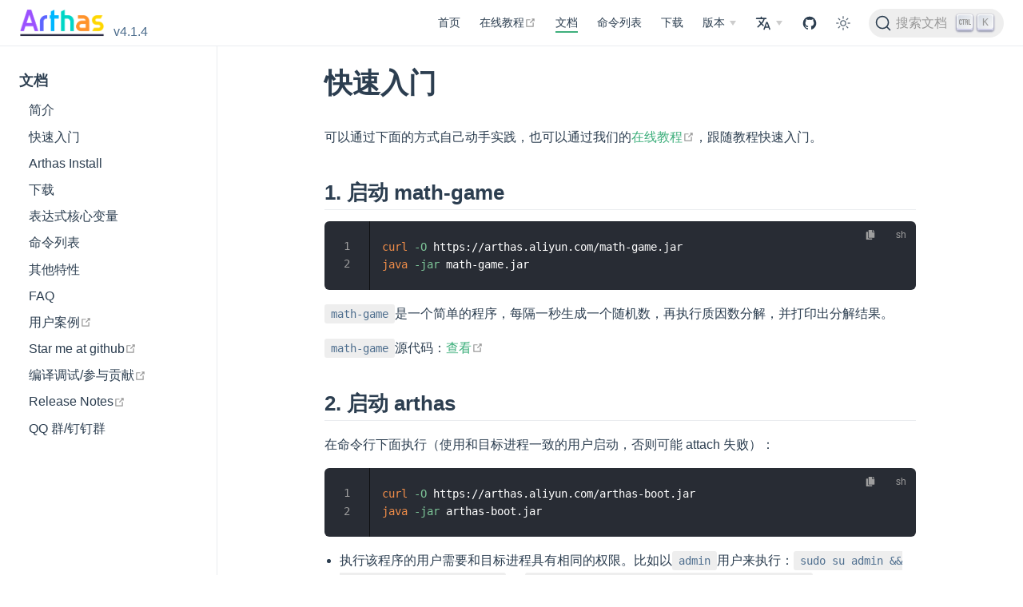

--- FILE ---
content_type: text/html
request_url: https://arthas.aliyun.com/doc/quick-start.html
body_size: 13666
content:

<!DOCTYPE html>
<html lang="zh-CN">
  <head>
    <meta charset="utf-8">
    <meta name="viewport" content="width=device-width,initial-scale=1">
    <meta name="generator" content="VuePress 2.0.0-beta.51">
    <style>
      :root {
        --c-bg: #fff;
      }
      html.dark {
        --c-bg: #22272e;
      }
      html, body {
        background-color: var(--c-bg);
      }
    </style>
    <script>
      const userMode = localStorage.getItem('vuepress-color-scheme');
			const systemDarkMode = window.matchMedia && window.matchMedia('(prefers-color-scheme: dark)').matches;
			if (userMode === 'dark' || (userMode !== 'light' && systemDarkMode)) {
				document.documentElement.classList.toggle('dark', true);
			}
    </script>
    <link rel="icon" href="/images/favicon.ico"><meta name="viewport" content="width=device-width, initial-scale=1.0"><meta property="og:title" content="Arthas"><meta property="og:image:alt" content="Alibaba Java Diagnostic Tool Arthas/Alibaba Java诊断利器Arthas - alibaba/arthas: Alibaba Java Diagnostic Tool Arthas/Alibaba Java诊断利器Arthas"><meta property="og:image" content="/images/arthas_mate_image.png"><meta property="og:description" content="Alibaba Java Diagnostic Tool Arthas/Alibaba Java诊断利器Arthas - alibaba/arthas: Alibaba Java Diagnostic Tool Arthas/Alibaba Java诊断利器Arthas"><meta property="og:image:width" content="1200"><meta property="og:image:height" content="600"><meta property="twitter:image:src" content="/images/arthas_mate_image.png"><meta property="twitter:image:alt" content="Alibaba Java Diagnostic Tool Arthas/Alibaba Java诊断利器Arthas - alibaba/arthas: Alibaba Java Diagnostic Tool Arthas/Alibaba Java诊断利器Arthas"><meta itemprop="name" content="Arthas"><meta itemprop="image" content="/images/arthas_mate_image.png"><meta itemprop="description" content="Alibaba Java Diagnostic Tool Arthas/Alibaba Java诊断利器Arthas - alibaba/arthas: Alibaba Java Diagnostic Tool Arthas/Alibaba Java诊断利器Arthas"><script>
    var _hmt = _hmt || [];
    (function() {
      var hm = document.createElement("script");
      hm.src = "https://hm.baidu.com/hm.js?d5c5e25b100f0eb51a4c35c8a86ea9b4";
      var s = document.getElementsByTagName("script")[0]; 
      s.parentNode.insertBefore(hm, s);
    })();
    </script><meta name="aes-config" content="pid=xux-opensource&user_type=101&uid=&username=&dim10=arthas"><script src="//g.alicdn.com/alilog/mlog/aplus_v2.js" id="beacon-aplus" exparams="clog=o&aplus&sidx=aplusSidx&ckx=aplusCkx"></script><script src="//g.alicdn.com/aes/??tracker/1.0.34/index.js,tracker-plugin-pv/2.4.5/index.js,tracker-plugin-event/1.2.5/index.js,tracker-plugin-jserror/1.0.13/index.js,tracker-plugin-api/1.1.14/index.js,tracker-plugin-perf/1.1.8/index.js,tracker-plugin-eventTiming/1.0.4/index.js"></script><title>快速入门 | arthas</title><meta name="description" content="arthas 使用文档">
    <link rel="modulepreload" href="/assets/app.b47c1ebd.js"><link rel="modulepreload" href="/assets/quick-start.html.a5e84989.js"><link rel="modulepreload" href="/assets/quick-start.html.1d0a2d1a.js"><link rel="prefetch" href="/assets/index.html.bb00ed8d.js"><link rel="prefetch" href="/assets/index.html.e837bcae.js"><link rel="prefetch" href="/assets/index.html.da501668.js"><link rel="prefetch" href="/assets/advanced-use.html.dc56ca1f.js"><link rel="prefetch" href="/assets/advice-class.html.a0b671c3.js"><link rel="prefetch" href="/assets/agent.html.13c3c2e8.js"><link rel="prefetch" href="/assets/arthas-classloader-leak.html.a2e30a61.js"><link rel="prefetch" href="/assets/arthas-properties.html.faafec1f.js"><link rel="prefetch" href="/assets/arthas3.html.f085ba3e.js"><link rel="prefetch" href="/assets/async.html.b10660bc.js"><link rel="prefetch" href="/assets/auth.html.6460c55e.js"><link rel="prefetch" href="/assets/base64.html.32dd15ac.js"><link rel="prefetch" href="/assets/batch-support.html.e3952fbb.js"><link rel="prefetch" href="/assets/cat.html.b7a30458.js"><link rel="prefetch" href="/assets/classloader.html.58fb4cde.js"><link rel="prefetch" href="/assets/cls.html.e0fe3416.js"><link rel="prefetch" href="/assets/commands.html.55e80223.js"><link rel="prefetch" href="/assets/contact-us.html.6dd53487.js"><link rel="prefetch" href="/assets/dashboard.html.34ede665.js"><link rel="prefetch" href="/assets/docker.html.8017860a.js"><link rel="prefetch" href="/assets/download.html.02abdd11.js"><link rel="prefetch" href="/assets/dump.html.2b6a4678.js"><link rel="prefetch" href="/assets/echo.html.ed1148a9.js"><link rel="prefetch" href="/assets/faq.html.85481514.js"><link rel="prefetch" href="/assets/getstatic.html.d1dcaf6e.js"><link rel="prefetch" href="/assets/grep.html.604b08d6.js"><link rel="prefetch" href="/assets/groovy.html.26898d54.js"><link rel="prefetch" href="/assets/heapdump.html.91ba07a7.js"><link rel="prefetch" href="/assets/help.html.35ab4d9b.js"><link rel="prefetch" href="/assets/history.html.3420513b.js"><link rel="prefetch" href="/assets/http-api.html.4a5bc2f4.js"><link rel="prefetch" href="/assets/idea-plugin.html.006228a0.js"><link rel="prefetch" href="/assets/install-detail.html.cf781e13.js"><link rel="prefetch" href="/assets/jad.html.1fd5e156.js"><link rel="prefetch" href="/assets/jfr.html.c42b243d.js"><link rel="prefetch" href="/assets/jvm.html.585f7bf1.js"><link rel="prefetch" href="/assets/keymap.html.23f89412.js"><link rel="prefetch" href="/assets/logger.html.3f5964e2.js"><link rel="prefetch" href="/assets/manual-install.html.274b158b.js"><link rel="prefetch" href="/assets/mbean.html.69273bca.js"><link rel="prefetch" href="/assets/mc.html.dc0d28dd.js"><link rel="prefetch" href="/assets/mcp-server.html.b712d2b7.js"><link rel="prefetch" href="/assets/memory.html.88a11537.js"><link rel="prefetch" href="/assets/monitor.html.d249f94d.js"><link rel="prefetch" href="/assets/ognl.html.4a014257.js"><link rel="prefetch" href="/assets/options.html.c8e27ddf.js"><link rel="prefetch" href="/assets/perfcounter.html.4e2b1d7b.js"><link rel="prefetch" href="/assets/profiler.html.b22b263a.js"><link rel="prefetch" href="/assets/pwd.html.a2c1e2a8.js"><link rel="prefetch" href="/assets/quit.html.b4a8496e.js"><link rel="prefetch" href="/assets/redefine.html.cd6b3746.js"><link rel="prefetch" href="/assets/release-notes.html.4c42f7f5.js"><link rel="prefetch" href="/assets/reset.html.a1fa2916.js"><link rel="prefetch" href="/assets/retransform.html.8e360826.js"><link rel="prefetch" href="/assets/save-log.html.56f21a73.js"><link rel="prefetch" href="/assets/sc.html.3399de56.js"><link rel="prefetch" href="/assets/session.html.22c07534.js"><link rel="prefetch" href="/assets/sm.html.0c2baf10.js"><link rel="prefetch" href="/assets/spring-boot-starter.html.7ed41988.js"><link rel="prefetch" href="/assets/stack.html.d6fb361c.js"><link rel="prefetch" href="/assets/start-arthas.html.0c5fe61b.js"><link rel="prefetch" href="/assets/stop.html.9d65f922.js"><link rel="prefetch" href="/assets/sysenv.html.e9450375.js"><link rel="prefetch" href="/assets/sysprop.html.19c35d1e.js"><link rel="prefetch" href="/assets/tee.html.e2d63cdc.js"><link rel="prefetch" href="/assets/thread.html.04f2a8d7.js"><link rel="prefetch" href="/assets/trace.html.18c0a412.js"><link rel="prefetch" href="/assets/tt.html.de57eb06.js"><link rel="prefetch" href="/assets/tunnel.html.68a08c80.js"><link rel="prefetch" href="/assets/version.html.e0df6613.js"><link rel="prefetch" href="/assets/vmoption.html.86c303f8.js"><link rel="prefetch" href="/assets/vmtool.html.f1ec0eed.js"><link rel="prefetch" href="/assets/watch.html.689107d5.js"><link rel="prefetch" href="/assets/web-console.html.1b03d357.js"><link rel="prefetch" href="/assets/index.html.96951b5a.js"><link rel="prefetch" href="/assets/advanced-use.html.21e2f1b5.js"><link rel="prefetch" href="/assets/advice-class.html.6a4b3790.js"><link rel="prefetch" href="/assets/agent.html.2001c53b.js"><link rel="prefetch" href="/assets/arthas-properties.html.0c4509be.js"><link rel="prefetch" href="/assets/async.html.7d6b21ea.js"><link rel="prefetch" href="/assets/auth.html.93e1ac5d.js"><link rel="prefetch" href="/assets/base64.html.376396be.js"><link rel="prefetch" href="/assets/batch-support.html.2d35c4e7.js"><link rel="prefetch" href="/assets/cat.html.8550d9ba.js"><link rel="prefetch" href="/assets/classloader.html.85901363.js"><link rel="prefetch" href="/assets/cls.html.50db78ff.js"><link rel="prefetch" href="/assets/commands.html.d3db7631.js"><link rel="prefetch" href="/assets/contact-us.html.436bb086.js"><link rel="prefetch" href="/assets/dashboard.html.1c9a1998.js"><link rel="prefetch" href="/assets/docker.html.56711086.js"><link rel="prefetch" href="/assets/download.html.c3533f74.js"><link rel="prefetch" href="/assets/dump.html.121236b9.js"><link rel="prefetch" href="/assets/echo.html.f8064b7a.js"><link rel="prefetch" href="/assets/faq.html.660264ba.js"><link rel="prefetch" href="/assets/getstatic.html.495da363.js"><link rel="prefetch" href="/assets/grep.html.1cb5479b.js"><link rel="prefetch" href="/assets/groovy.html.1033e7da.js"><link rel="prefetch" href="/assets/heapdump.html.b185b595.js"><link rel="prefetch" href="/assets/help.html.0f6d994b.js"><link rel="prefetch" href="/assets/history.html.b8bea9d8.js"><link rel="prefetch" href="/assets/http-api.html.d0348f7b.js"><link rel="prefetch" href="/assets/idea-plugin.html.4d5b51cd.js"><link rel="prefetch" href="/assets/install-detail.html.917a8294.js"><link rel="prefetch" href="/assets/jad.html.fd5f0440.js"><link rel="prefetch" href="/assets/jfr.html.ed4183f3.js"><link rel="prefetch" href="/assets/jvm.html.4045aa6c.js"><link rel="prefetch" href="/assets/keymap.html.2bac6461.js"><link rel="prefetch" href="/assets/logger.html.1b3baf41.js"><link rel="prefetch" href="/assets/manual-install.html.73295ff0.js"><link rel="prefetch" href="/assets/mbean.html.74b4a07f.js"><link rel="prefetch" href="/assets/mc.html.5107ca92.js"><link rel="prefetch" href="/assets/mcp-server.html.41dca3d1.js"><link rel="prefetch" href="/assets/memory.html.361dfd9c.js"><link rel="prefetch" href="/assets/monitor.html.8b80de74.js"><link rel="prefetch" href="/assets/ognl.html.0645a78b.js"><link rel="prefetch" href="/assets/options.html.a78e5d43.js"><link rel="prefetch" href="/assets/perfcounter.html.3eb0354f.js"><link rel="prefetch" href="/assets/profiler.html.15cfa5aa.js"><link rel="prefetch" href="/assets/pwd.html.b165b2b9.js"><link rel="prefetch" href="/assets/quick-start.html.7943199f.js"><link rel="prefetch" href="/assets/quit.html.6db433c9.js"><link rel="prefetch" href="/assets/redefine.html.84a14bd7.js"><link rel="prefetch" href="/assets/release-notes.html.3fa4be46.js"><link rel="prefetch" href="/assets/reset.html.af3889d4.js"><link rel="prefetch" href="/assets/retransform.html.dd5d94ae.js"><link rel="prefetch" href="/assets/save-log.html.98c69eb7.js"><link rel="prefetch" href="/assets/sc.html.d2e5c508.js"><link rel="prefetch" href="/assets/session.html.350e1db8.js"><link rel="prefetch" href="/assets/sm.html.44a66026.js"><link rel="prefetch" href="/assets/spring-boot-starter.html.4177a80d.js"><link rel="prefetch" href="/assets/stack.html.03cb5b2f.js"><link rel="prefetch" href="/assets/start-arthas.html.eeea0b22.js"><link rel="prefetch" href="/assets/stop.html.57157a11.js"><link rel="prefetch" href="/assets/sysenv.html.15a8d01c.js"><link rel="prefetch" href="/assets/sysprop.html.77e5ca2c.js"><link rel="prefetch" href="/assets/tee.html.19e43c08.js"><link rel="prefetch" href="/assets/thread.html.8baa84ce.js"><link rel="prefetch" href="/assets/trace.html.a04470f8.js"><link rel="prefetch" href="/assets/tt.html.660482c2.js"><link rel="prefetch" href="/assets/tunnel.html.d578e4af.js"><link rel="prefetch" href="/assets/version.html.f53551df.js"><link rel="prefetch" href="/assets/vmoption.html.d47c7b63.js"><link rel="prefetch" href="/assets/vmtool.html.bc4beb19.js"><link rel="prefetch" href="/assets/watch.html.f5c3b048.js"><link rel="prefetch" href="/assets/web-console.html.5d1b6633.js"><link rel="prefetch" href="/assets/404.html.a7398692.js"><link rel="prefetch" href="/assets/index.html.d6f8fc7b.js"><link rel="prefetch" href="/assets/index.html.c8d61a9a.js"><link rel="prefetch" href="/assets/index.html.d5c65645.js"><link rel="prefetch" href="/assets/advanced-use.html.20b053ba.js"><link rel="prefetch" href="/assets/advice-class.html.39b99470.js"><link rel="prefetch" href="/assets/agent.html.6c904bcd.js"><link rel="prefetch" href="/assets/arthas-classloader-leak.html.e03d63f9.js"><link rel="prefetch" href="/assets/arthas-properties.html.7e334376.js"><link rel="prefetch" href="/assets/arthas3.html.00363ce9.js"><link rel="prefetch" href="/assets/async.html.59418b87.js"><link rel="prefetch" href="/assets/auth.html.a550fbe5.js"><link rel="prefetch" href="/assets/base64.html.816854e3.js"><link rel="prefetch" href="/assets/batch-support.html.d1c23a75.js"><link rel="prefetch" href="/assets/cat.html.81c0951f.js"><link rel="prefetch" href="/assets/classloader.html.d273644a.js"><link rel="prefetch" href="/assets/cls.html.ae07e56c.js"><link rel="prefetch" href="/assets/commands.html.3fc7f46c.js"><link rel="prefetch" href="/assets/contact-us.html.61354b0c.js"><link rel="prefetch" href="/assets/dashboard.html.8a9322b3.js"><link rel="prefetch" href="/assets/docker.html.8fb91cce.js"><link rel="prefetch" href="/assets/download.html.9a9c2361.js"><link rel="prefetch" href="/assets/dump.html.b8c5b382.js"><link rel="prefetch" href="/assets/echo.html.65e5b816.js"><link rel="prefetch" href="/assets/faq.html.bdebb38d.js"><link rel="prefetch" href="/assets/getstatic.html.9f38e7b2.js"><link rel="prefetch" href="/assets/grep.html.c603d9ee.js"><link rel="prefetch" href="/assets/groovy.html.2ec76c2d.js"><link rel="prefetch" href="/assets/heapdump.html.dd10273a.js"><link rel="prefetch" href="/assets/help.html.8675dfdf.js"><link rel="prefetch" href="/assets/history.html.016fb522.js"><link rel="prefetch" href="/assets/http-api.html.ac82cae0.js"><link rel="prefetch" href="/assets/idea-plugin.html.d41ccc30.js"><link rel="prefetch" href="/assets/install-detail.html.d5920f69.js"><link rel="prefetch" href="/assets/jad.html.03597b68.js"><link rel="prefetch" href="/assets/jfr.html.6bfb72ae.js"><link rel="prefetch" href="/assets/jvm.html.4ebebc25.js"><link rel="prefetch" href="/assets/keymap.html.706bb75f.js"><link rel="prefetch" href="/assets/logger.html.2502749d.js"><link rel="prefetch" href="/assets/manual-install.html.d90b7101.js"><link rel="prefetch" href="/assets/mbean.html.82ff3240.js"><link rel="prefetch" href="/assets/mc.html.724ee9b7.js"><link rel="prefetch" href="/assets/mcp-server.html.b0885129.js"><link rel="prefetch" href="/assets/memory.html.824e7699.js"><link rel="prefetch" href="/assets/monitor.html.889a13c8.js"><link rel="prefetch" href="/assets/ognl.html.0fe80f06.js"><link rel="prefetch" href="/assets/options.html.d15da5e9.js"><link rel="prefetch" href="/assets/perfcounter.html.468934a3.js"><link rel="prefetch" href="/assets/profiler.html.58d67676.js"><link rel="prefetch" href="/assets/pwd.html.ea6fd8ca.js"><link rel="prefetch" href="/assets/quit.html.5c373b76.js"><link rel="prefetch" href="/assets/redefine.html.66c9b112.js"><link rel="prefetch" href="/assets/release-notes.html.8a403070.js"><link rel="prefetch" href="/assets/reset.html.8636f483.js"><link rel="prefetch" href="/assets/retransform.html.c2d4384e.js"><link rel="prefetch" href="/assets/save-log.html.79784b8e.js"><link rel="prefetch" href="/assets/sc.html.86b0421f.js"><link rel="prefetch" href="/assets/session.html.e0fb023a.js"><link rel="prefetch" href="/assets/sm.html.a135913b.js"><link rel="prefetch" href="/assets/spring-boot-starter.html.2ffa7b9a.js"><link rel="prefetch" href="/assets/stack.html.bf130e19.js"><link rel="prefetch" href="/assets/start-arthas.html.c70307fa.js"><link rel="prefetch" href="/assets/stop.html.9f78492a.js"><link rel="prefetch" href="/assets/sysenv.html.d48a66f0.js"><link rel="prefetch" href="/assets/sysprop.html.cb6debc7.js"><link rel="prefetch" href="/assets/tee.html.1593a1a0.js"><link rel="prefetch" href="/assets/thread.html.d598f51f.js"><link rel="prefetch" href="/assets/trace.html.a1c027b6.js"><link rel="prefetch" href="/assets/tt.html.a0b423fe.js"><link rel="prefetch" href="/assets/tunnel.html.2cfe5900.js"><link rel="prefetch" href="/assets/version.html.c656c02d.js"><link rel="prefetch" href="/assets/vmoption.html.3e224f13.js"><link rel="prefetch" href="/assets/vmtool.html.fa767cf4.js"><link rel="prefetch" href="/assets/watch.html.9cdb974e.js"><link rel="prefetch" href="/assets/web-console.html.3ac0acb5.js"><link rel="prefetch" href="/assets/index.html.30d0dfb8.js"><link rel="prefetch" href="/assets/advanced-use.html.1792e04e.js"><link rel="prefetch" href="/assets/advice-class.html.813c865f.js"><link rel="prefetch" href="/assets/agent.html.37dbe60d.js"><link rel="prefetch" href="/assets/arthas-properties.html.3d78e992.js"><link rel="prefetch" href="/assets/async.html.1f5505f8.js"><link rel="prefetch" href="/assets/auth.html.65762851.js"><link rel="prefetch" href="/assets/base64.html.ca9b5a6c.js"><link rel="prefetch" href="/assets/batch-support.html.d13ca1fb.js"><link rel="prefetch" href="/assets/cat.html.8890ba54.js"><link rel="prefetch" href="/assets/classloader.html.b0a87f1f.js"><link rel="prefetch" href="/assets/cls.html.1f9c50bd.js"><link rel="prefetch" href="/assets/commands.html.023b1e0b.js"><link rel="prefetch" href="/assets/contact-us.html.03cac505.js"><link rel="prefetch" href="/assets/dashboard.html.13cd3620.js"><link rel="prefetch" href="/assets/docker.html.7b4619d6.js"><link rel="prefetch" href="/assets/download.html.c8f06050.js"><link rel="prefetch" href="/assets/dump.html.b1700894.js"><link rel="prefetch" href="/assets/echo.html.4adee509.js"><link rel="prefetch" href="/assets/faq.html.2cb15bc9.js"><link rel="prefetch" href="/assets/getstatic.html.464fbc71.js"><link rel="prefetch" href="/assets/grep.html.6cd34537.js"><link rel="prefetch" href="/assets/groovy.html.53e2f06c.js"><link rel="prefetch" href="/assets/heapdump.html.a20ebfcf.js"><link rel="prefetch" href="/assets/help.html.62031a56.js"><link rel="prefetch" href="/assets/history.html.c8069b00.js"><link rel="prefetch" href="/assets/http-api.html.fb33e134.js"><link rel="prefetch" href="/assets/idea-plugin.html.9285fdbc.js"><link rel="prefetch" href="/assets/install-detail.html.7eba559c.js"><link rel="prefetch" href="/assets/jad.html.2d4f8d99.js"><link rel="prefetch" href="/assets/jfr.html.21de7e40.js"><link rel="prefetch" href="/assets/jvm.html.bf26dee6.js"><link rel="prefetch" href="/assets/keymap.html.8551d964.js"><link rel="prefetch" href="/assets/logger.html.71027baa.js"><link rel="prefetch" href="/assets/manual-install.html.86e65689.js"><link rel="prefetch" href="/assets/mbean.html.d506c82f.js"><link rel="prefetch" href="/assets/mc.html.b72108eb.js"><link rel="prefetch" href="/assets/mcp-server.html.75572b04.js"><link rel="prefetch" href="/assets/memory.html.d911f497.js"><link rel="prefetch" href="/assets/monitor.html.9e50a9a6.js"><link rel="prefetch" href="/assets/ognl.html.df163d82.js"><link rel="prefetch" href="/assets/options.html.34356aff.js"><link rel="prefetch" href="/assets/perfcounter.html.f6f2047c.js"><link rel="prefetch" href="/assets/profiler.html.6de07566.js"><link rel="prefetch" href="/assets/pwd.html.97fb6b2a.js"><link rel="prefetch" href="/assets/quick-start.html.8b78e924.js"><link rel="prefetch" href="/assets/quit.html.c0b88bd6.js"><link rel="prefetch" href="/assets/redefine.html.c484c45b.js"><link rel="prefetch" href="/assets/release-notes.html.f2d6dd52.js"><link rel="prefetch" href="/assets/reset.html.7005b94e.js"><link rel="prefetch" href="/assets/retransform.html.8433a310.js"><link rel="prefetch" href="/assets/save-log.html.f36bb3e4.js"><link rel="prefetch" href="/assets/sc.html.49b41d49.js"><link rel="prefetch" href="/assets/session.html.e2caf501.js"><link rel="prefetch" href="/assets/sm.html.f87e3cc1.js"><link rel="prefetch" href="/assets/spring-boot-starter.html.61febc16.js"><link rel="prefetch" href="/assets/stack.html.2a312380.js"><link rel="prefetch" href="/assets/start-arthas.html.b2f08c00.js"><link rel="prefetch" href="/assets/stop.html.8d436c7d.js"><link rel="prefetch" href="/assets/sysenv.html.ebfed4a4.js"><link rel="prefetch" href="/assets/sysprop.html.f5975d01.js"><link rel="prefetch" href="/assets/tee.html.db38fe56.js"><link rel="prefetch" href="/assets/thread.html.627793d7.js"><link rel="prefetch" href="/assets/trace.html.8baadf16.js"><link rel="prefetch" href="/assets/tt.html.e4c446c6.js"><link rel="prefetch" href="/assets/tunnel.html.7d8b024e.js"><link rel="prefetch" href="/assets/version.html.dd901f0c.js"><link rel="prefetch" href="/assets/vmoption.html.2daec6d6.js"><link rel="prefetch" href="/assets/vmtool.html.7a4e1fcd.js"><link rel="prefetch" href="/assets/watch.html.2ec3f1e5.js"><link rel="prefetch" href="/assets/web-console.html.95b6bea8.js"><link rel="prefetch" href="/assets/404.html.f3b91e25.js">
    <link rel="stylesheet" href="/assets/style.cf0d4c26.css">
  </head>
  <body>
    <div id="app"><!--[--><div class="theme-container"><!--[--><header class="navbar"><div class="toggle-sidebar-button" title="切换侧边栏" aria-expanded="false" role="button" tabindex="0"><div class="icon" aria-hidden="true"><span></span><span></span><span></span></div></div><span><a href="/" class="" data-v-a8869d06><!----><span class="site-name can-hide" data-v-a8869d06>arthas</span><span class="navbar-version" data-v-a8869d06>v4.1.4</span></a></span><div class="navbar-items-wrapper" style=""><!--[--><!--]--><nav class="navbar-items can-hide"><!--[--><div class="navbar-item"><a href="/" class="" aria-label="首页"><!--[--><!--]--> 首页 <!--[--><!--]--></a></div><div class="navbar-item"><a class="external-link" href="/doc/arthas-tutorials.html?language=cn&amp;id=arthas-basics" rel="noopener noreferrer" target="_blank" aria-label="在线教程"><!--[--><!--]--><span>在线教程</span><span><svg class="external-link-icon" xmlns="http://www.w3.org/2000/svg" aria-hidden="true" focusable="false" x="0px" y="0px" viewbox="0 0 100 100" width="15" height="15"><path fill="currentColor" d="M18.8,85.1h56l0,0c2.2,0,4-1.8,4-4v-32h-8v28h-48v-48h28v-8h-32l0,0c-2.2,0-4,1.8-4,4v56C14.8,83.3,16.6,85.1,18.8,85.1z"></path><polygon fill="currentColor" points="45.7,48.7 51.3,54.3 77.2,28.5 77.2,37.2 85.2,37.2 85.2,14.9 62.8,14.9 62.8,22.9 71.5,22.9"></polygon></svg><span class="external-link-icon-sr-only">在新窗口打开</span></span><!--[--><!--]--></a></div><div class="navbar-item"><a href="/doc/" class="router-link-active" aria-label="文档"><!--[--><!--]--> 文档 <!--[--><!--]--></a></div><div class="navbar-item"><a href="/doc/commands.md" class="" aria-label="命令列表"><!--[--><!--]--> 命令列表 <!--[--><!--]--></a></div><div class="navbar-item"><a href="/doc/download.md" class="" aria-label="下载"><!--[--><!--]--> 下载 <!--[--><!--]--></a></div><div class="navbar-item"><div class="navbar-dropdown-wrapper"><button class="navbar-dropdown-title" type="button" aria-label="版本"><span class="title">版本</span><span class="arrow down"></span></button><button class="navbar-dropdown-title-mobile" type="button" aria-label="版本"><span class="title">版本</span><span class="right arrow"></span></button><ul style="display:none;" class="navbar-dropdown"><!--[--><li class="navbar-dropdown-item"><a class="external-link" href="https://arthas.aliyun.com/3.x/" rel="noopener noreferrer" target="_blank" aria-label="v3.x"><!--[--><!--]--><span>v3.x</span><span><svg class="external-link-icon" xmlns="http://www.w3.org/2000/svg" aria-hidden="true" focusable="false" x="0px" y="0px" viewbox="0 0 100 100" width="15" height="15"><path fill="currentColor" d="M18.8,85.1h56l0,0c2.2,0,4-1.8,4-4v-32h-8v28h-48v-48h28v-8h-32l0,0c-2.2,0-4,1.8-4,4v56C14.8,83.3,16.6,85.1,18.8,85.1z"></path><polygon fill="currentColor" points="45.7,48.7 51.3,54.3 77.2,28.5 77.2,37.2 85.2,37.2 85.2,14.9 62.8,14.9 62.8,22.9 71.5,22.9"></polygon></svg><span class="external-link-icon-sr-only">在新窗口打开</span></span><!--[--><!--]--></a></li><!--]--></ul></div></div><div class="navbar-item"><div class="navbar-dropdown-wrapper"><button class="navbar-dropdown-title" type="button" aria-label="Select language"><svg xmlns="http://www.w3.org/2000/svg" xmlns:xlink="http://www.w3.org/1999/xlink" width="1em" height="1em" style="height:1.25rem;width:1.25rem;vertical-align:bottom;" viewbox="0 0 24 24"><path fill="currentColor" d="M13.35 22q-.6 0-.862-.387q-.263-.388-.063-.963l3.65-9.675q.15-.4.563-.688Q17.05 10 17.5 10q.425 0 .85.287q.425.288.575.688l3.65 9.675q.2.575-.062.963q-.263.387-.888.387q-.275 0-.5-.175q-.225-.175-.325-.425l-.85-2.45H15.1l-.875 2.45q-.1.25-.35.425q-.25.175-.525.175Zm2.35-4.8h3.6l-1.75-4.95h-.1ZM7.15 8.55q.4.725.85 1.337q.45.613 1.05 1.263q1.1-1.2 1.825-2.462Q11.6 7.425 12.1 6H2q-.425 0-.712-.287Q1 5.425 1 5t.288-.713Q1.575 4 2 4h6V3q0-.425.288-.713Q8.575 2 9 2t.713.287Q10 2.575 10 3v1h6q.425 0 .712.287Q17 4.575 17 5t-.288.713Q16.425 6 16 6h-1.9q-.525 1.775-1.425 3.45q-.9 1.675-2.225 3.15l2.4 2.45l-.75 2.05L9 14l-4.3 4.3q-.275.275-.7.275q-.425 0-.7-.275q-.275-.275-.275-.7q0-.425.275-.7l4.35-4.35q-.675-.775-1.25-1.563q-.575-.787-1.025-1.662Q5.1 8.8 5.35 8.4t.875-.4q.25 0 .525.162q.275.163.4.388Z"></path></svg><span class="arrow down"></span></button><button class="navbar-dropdown-title-mobile" type="button" aria-label="Select language"><svg xmlns="http://www.w3.org/2000/svg" xmlns:xlink="http://www.w3.org/1999/xlink" width="1em" height="1em" style="height:1.25rem;width:1.25rem;vertical-align:bottom;" viewbox="0 0 24 24"><path fill="currentColor" d="M13.35 22q-.6 0-.862-.387q-.263-.388-.063-.963l3.65-9.675q.15-.4.563-.688Q17.05 10 17.5 10q.425 0 .85.287q.425.288.575.688l3.65 9.675q.2.575-.062.963q-.263.387-.888.387q-.275 0-.5-.175q-.225-.175-.325-.425l-.85-2.45H15.1l-.875 2.45q-.1.25-.35.425q-.25.175-.525.175Zm2.35-4.8h3.6l-1.75-4.95h-.1ZM7.15 8.55q.4.725.85 1.337q.45.613 1.05 1.263q1.1-1.2 1.825-2.462Q11.6 7.425 12.1 6H2q-.425 0-.712-.287Q1 5.425 1 5t.288-.713Q1.575 4 2 4h6V3q0-.425.288-.713Q8.575 2 9 2t.713.287Q10 2.575 10 3v1h6q.425 0 .712.287Q17 4.575 17 5t-.288.713Q16.425 6 16 6h-1.9q-.525 1.775-1.425 3.45q-.9 1.675-2.225 3.15l2.4 2.45l-.75 2.05L9 14l-4.3 4.3q-.275.275-.7.275q-.425 0-.7-.275q-.275-.275-.275-.7q0-.425.275-.7l4.35-4.35q-.675-.775-1.25-1.563q-.575-.787-1.025-1.662Q5.1 8.8 5.35 8.4t.875-.4q.25 0 .525.162q.275.163.4.388Z"></path></svg><span class="right arrow"></span></button><ul style="display:none;" class="navbar-dropdown"><!--[--><li class="navbar-dropdown-item"><a aria-current="page" href="/doc/quick-start.html" class="router-link-active router-link-exact-active router-link-active" aria-label="简体中文"><!--[--><!--]--> 简体中文 <!--[--><!--]--></a></li><li class="navbar-dropdown-item"><a href="/en/doc/quick-start.html" class="" aria-label="English"><!--[--><!--]--> English <!--[--><!--]--></a></li><!--]--></ul></div></div><div class="navbar-item"><a class="external-link" href="https://github.com/alibaba/arthas" rel="noopener noreferrer" target="_blank" aria-label="GitHub"><!--[--><!--]--><svg xmlns="http://www.w3.org/2000/svg" xmlns:xlink="http://www.w3.org/1999/xlink" viewbox="0 0 24 24" style="height:1.25rem;width:1.25rem;vertical-align:bottom;"><path fill="currentColor" d="M12 2A10 10 0 0 0 2 12c0 4.42 2.87 8.17 6.84 9.5c.5.08.66-.23.66-.5v-1.69c-2.77.6-3.36-1.34-3.36-1.34c-.46-1.16-1.11-1.47-1.11-1.47c-.91-.62.07-.6.07-.6c1 .07 1.53 1.03 1.53 1.03c.87 1.52 2.34 1.07 2.91.83c.09-.65.35-1.09.63-1.34c-2.22-.25-4.55-1.11-4.55-4.92c0-1.11.38-2 1.03-2.71c-.1-.25-.45-1.29.1-2.64c0 0 .84-.27 2.75 1.02c.79-.22 1.65-.33 2.5-.33c.85 0 1.71.11 2.5.33c1.91-1.29 2.75-1.02 2.75-1.02c.55 1.35.2 2.39.1 2.64c.65.71 1.03 1.6 1.03 2.71c0 3.82-2.34 4.66-4.57 4.91c.36.31.69.92.69 1.85V21c0 .27.16.59.67.5C19.14 20.16 22 16.42 22 12A10 10 0 0 0 12 2Z"></path></svg><!----><!--[--><!--]--></a></div><!--]--></nav><!--[--><!--]--><button class="toggle-color-mode-button" title="切换颜色模式"><svg style="" class="icon" focusable="false" viewBox="0 0 32 32"><path d="M16 12.005a4 4 0 1 1-4 4a4.005 4.005 0 0 1 4-4m0-2a6 6 0 1 0 6 6a6 6 0 0 0-6-6z" fill="currentColor"></path><path d="M5.394 6.813l1.414-1.415l3.506 3.506L8.9 10.318z" fill="currentColor"></path><path d="M2 15.005h5v2H2z" fill="currentColor"></path><path d="M5.394 25.197L8.9 21.691l1.414 1.415l-3.506 3.505z" fill="currentColor"></path><path d="M15 25.005h2v5h-2z" fill="currentColor"></path><path d="M21.687 23.106l1.414-1.415l3.506 3.506l-1.414 1.414z" fill="currentColor"></path><path d="M25 15.005h5v2h-5z" fill="currentColor"></path><path d="M21.687 8.904l3.506-3.506l1.414 1.415l-3.506 3.505z" fill="currentColor"></path><path d="M15 2.005h2v5h-2z" fill="currentColor"></path></svg><svg style="display:none;" class="icon" focusable="false" viewBox="0 0 32 32"><path d="M13.502 5.414a15.075 15.075 0 0 0 11.594 18.194a11.113 11.113 0 0 1-7.975 3.39c-.138 0-.278.005-.418 0a11.094 11.094 0 0 1-3.2-21.584M14.98 3a1.002 1.002 0 0 0-.175.016a13.096 13.096 0 0 0 1.825 25.981c.164.006.328 0 .49 0a13.072 13.072 0 0 0 10.703-5.555a1.01 1.01 0 0 0-.783-1.565A13.08 13.08 0 0 1 15.89 4.38A1.015 1.015 0 0 0 14.98 3z" fill="currentColor"></path></svg></button><div id="docsearch-container"></div></div></header><!--]--><div class="sidebar-mask"></div><!--[--><aside class="sidebar"><nav class="navbar-items"><!--[--><div class="navbar-item"><a href="/" class="" aria-label="首页"><!--[--><!--]--> 首页 <!--[--><!--]--></a></div><div class="navbar-item"><a class="external-link" href="/doc/arthas-tutorials.html?language=cn&amp;id=arthas-basics" rel="noopener noreferrer" target="_blank" aria-label="在线教程"><!--[--><!--]--><span>在线教程</span><span><svg class="external-link-icon" xmlns="http://www.w3.org/2000/svg" aria-hidden="true" focusable="false" x="0px" y="0px" viewbox="0 0 100 100" width="15" height="15"><path fill="currentColor" d="M18.8,85.1h56l0,0c2.2,0,4-1.8,4-4v-32h-8v28h-48v-48h28v-8h-32l0,0c-2.2,0-4,1.8-4,4v56C14.8,83.3,16.6,85.1,18.8,85.1z"></path><polygon fill="currentColor" points="45.7,48.7 51.3,54.3 77.2,28.5 77.2,37.2 85.2,37.2 85.2,14.9 62.8,14.9 62.8,22.9 71.5,22.9"></polygon></svg><span class="external-link-icon-sr-only">在新窗口打开</span></span><!--[--><!--]--></a></div><div class="navbar-item"><a href="/doc/" class="router-link-active" aria-label="文档"><!--[--><!--]--> 文档 <!--[--><!--]--></a></div><div class="navbar-item"><a href="/doc/commands.md" class="" aria-label="命令列表"><!--[--><!--]--> 命令列表 <!--[--><!--]--></a></div><div class="navbar-item"><a href="/doc/download.md" class="" aria-label="下载"><!--[--><!--]--> 下载 <!--[--><!--]--></a></div><div class="navbar-item"><div class="navbar-dropdown-wrapper"><button class="navbar-dropdown-title" type="button" aria-label="版本"><span class="title">版本</span><span class="arrow down"></span></button><button class="navbar-dropdown-title-mobile" type="button" aria-label="版本"><span class="title">版本</span><span class="right arrow"></span></button><ul style="display:none;" class="navbar-dropdown"><!--[--><li class="navbar-dropdown-item"><a class="external-link" href="https://arthas.aliyun.com/3.x/" rel="noopener noreferrer" target="_blank" aria-label="v3.x"><!--[--><!--]--><span>v3.x</span><span><svg class="external-link-icon" xmlns="http://www.w3.org/2000/svg" aria-hidden="true" focusable="false" x="0px" y="0px" viewbox="0 0 100 100" width="15" height="15"><path fill="currentColor" d="M18.8,85.1h56l0,0c2.2,0,4-1.8,4-4v-32h-8v28h-48v-48h28v-8h-32l0,0c-2.2,0-4,1.8-4,4v56C14.8,83.3,16.6,85.1,18.8,85.1z"></path><polygon fill="currentColor" points="45.7,48.7 51.3,54.3 77.2,28.5 77.2,37.2 85.2,37.2 85.2,14.9 62.8,14.9 62.8,22.9 71.5,22.9"></polygon></svg><span class="external-link-icon-sr-only">在新窗口打开</span></span><!--[--><!--]--></a></li><!--]--></ul></div></div><div class="navbar-item"><div class="navbar-dropdown-wrapper"><button class="navbar-dropdown-title" type="button" aria-label="Select language"><svg xmlns="http://www.w3.org/2000/svg" xmlns:xlink="http://www.w3.org/1999/xlink" width="1em" height="1em" style="height:1.25rem;width:1.25rem;vertical-align:bottom;" viewbox="0 0 24 24"><path fill="currentColor" d="M13.35 22q-.6 0-.862-.387q-.263-.388-.063-.963l3.65-9.675q.15-.4.563-.688Q17.05 10 17.5 10q.425 0 .85.287q.425.288.575.688l3.65 9.675q.2.575-.062.963q-.263.387-.888.387q-.275 0-.5-.175q-.225-.175-.325-.425l-.85-2.45H15.1l-.875 2.45q-.1.25-.35.425q-.25.175-.525.175Zm2.35-4.8h3.6l-1.75-4.95h-.1ZM7.15 8.55q.4.725.85 1.337q.45.613 1.05 1.263q1.1-1.2 1.825-2.462Q11.6 7.425 12.1 6H2q-.425 0-.712-.287Q1 5.425 1 5t.288-.713Q1.575 4 2 4h6V3q0-.425.288-.713Q8.575 2 9 2t.713.287Q10 2.575 10 3v1h6q.425 0 .712.287Q17 4.575 17 5t-.288.713Q16.425 6 16 6h-1.9q-.525 1.775-1.425 3.45q-.9 1.675-2.225 3.15l2.4 2.45l-.75 2.05L9 14l-4.3 4.3q-.275.275-.7.275q-.425 0-.7-.275q-.275-.275-.275-.7q0-.425.275-.7l4.35-4.35q-.675-.775-1.25-1.563q-.575-.787-1.025-1.662Q5.1 8.8 5.35 8.4t.875-.4q.25 0 .525.162q.275.163.4.388Z"></path></svg><span class="arrow down"></span></button><button class="navbar-dropdown-title-mobile" type="button" aria-label="Select language"><svg xmlns="http://www.w3.org/2000/svg" xmlns:xlink="http://www.w3.org/1999/xlink" width="1em" height="1em" style="height:1.25rem;width:1.25rem;vertical-align:bottom;" viewbox="0 0 24 24"><path fill="currentColor" d="M13.35 22q-.6 0-.862-.387q-.263-.388-.063-.963l3.65-9.675q.15-.4.563-.688Q17.05 10 17.5 10q.425 0 .85.287q.425.288.575.688l3.65 9.675q.2.575-.062.963q-.263.387-.888.387q-.275 0-.5-.175q-.225-.175-.325-.425l-.85-2.45H15.1l-.875 2.45q-.1.25-.35.425q-.25.175-.525.175Zm2.35-4.8h3.6l-1.75-4.95h-.1ZM7.15 8.55q.4.725.85 1.337q.45.613 1.05 1.263q1.1-1.2 1.825-2.462Q11.6 7.425 12.1 6H2q-.425 0-.712-.287Q1 5.425 1 5t.288-.713Q1.575 4 2 4h6V3q0-.425.288-.713Q8.575 2 9 2t.713.287Q10 2.575 10 3v1h6q.425 0 .712.287Q17 4.575 17 5t-.288.713Q16.425 6 16 6h-1.9q-.525 1.775-1.425 3.45q-.9 1.675-2.225 3.15l2.4 2.45l-.75 2.05L9 14l-4.3 4.3q-.275.275-.7.275q-.425 0-.7-.275q-.275-.275-.275-.7q0-.425.275-.7l4.35-4.35q-.675-.775-1.25-1.563q-.575-.787-1.025-1.662Q5.1 8.8 5.35 8.4t.875-.4q.25 0 .525.162q.275.163.4.388Z"></path></svg><span class="right arrow"></span></button><ul style="display:none;" class="navbar-dropdown"><!--[--><li class="navbar-dropdown-item"><a aria-current="page" href="/doc/quick-start.html" class="router-link-active router-link-exact-active router-link-active" aria-label="简体中文"><!--[--><!--]--> 简体中文 <!--[--><!--]--></a></li><li class="navbar-dropdown-item"><a href="/en/doc/quick-start.html" class="" aria-label="English"><!--[--><!--]--> English <!--[--><!--]--></a></li><!--]--></ul></div></div><div class="navbar-item"><a class="external-link" href="https://github.com/alibaba/arthas" rel="noopener noreferrer" target="_blank" aria-label="GitHub"><!--[--><!--]--><svg xmlns="http://www.w3.org/2000/svg" xmlns:xlink="http://www.w3.org/1999/xlink" viewbox="0 0 24 24" style="height:1.25rem;width:1.25rem;vertical-align:bottom;"><path fill="currentColor" d="M12 2A10 10 0 0 0 2 12c0 4.42 2.87 8.17 6.84 9.5c.5.08.66-.23.66-.5v-1.69c-2.77.6-3.36-1.34-3.36-1.34c-.46-1.16-1.11-1.47-1.11-1.47c-.91-.62.07-.6.07-.6c1 .07 1.53 1.03 1.53 1.03c.87 1.52 2.34 1.07 2.91.83c.09-.65.35-1.09.63-1.34c-2.22-.25-4.55-1.11-4.55-4.92c0-1.11.38-2 1.03-2.71c-.1-.25-.45-1.29.1-2.64c0 0 .84-.27 2.75 1.02c.79-.22 1.65-.33 2.5-.33c.85 0 1.71.11 2.5.33c1.91-1.29 2.75-1.02 2.75-1.02c.55 1.35.2 2.39.1 2.64c.65.71 1.03 1.6 1.03 2.71c0 3.82-2.34 4.66-4.57 4.91c.36.31.69.92.69 1.85V21c0 .27.16.59.67.5C19.14 20.16 22 16.42 22 12A10 10 0 0 0 12 2Z"></path></svg><!----><!--[--><!--]--></a></div><!--]--></nav><!--[--><!--]--><ul class="sidebar-items"><!--[--><li><p tabindex="0" class="sidebar-item sidebar-heading active">文档 <!----></p><ul style="" class="sidebar-item-children"><!--[--><li><a href="/doc/" class="router-link-active sidebar-item" aria-label="简介"><!--[--><!--]--> 简介 <!--[--><!--]--></a><!----></li><li><a aria-current="page" href="/doc/quick-start.html" class="router-link-active router-link-exact-active router-link-active sidebar-item active" aria-label="快速入门"><!--[--><!--]--> 快速入门 <!--[--><!--]--></a><!----></li><li><a href="/doc/install-detail.html" class="sidebar-item" aria-label="Arthas Install"><!--[--><!--]--> Arthas Install <!--[--><!--]--></a><!----></li><li><a href="/doc/download.html" class="sidebar-item" aria-label="下载"><!--[--><!--]--> 下载 <!--[--><!--]--></a><!----></li><li><a href="/doc/advice-class.html" class="sidebar-item" aria-label="表达式核心变量"><!--[--><!--]--> 表达式核心变量 <!--[--><!--]--></a><!----></li><li><a href="/doc/commands.md" class="sidebar-item collapsible" aria-label="命令列表"><!--[--><!--]--> 命令列表 <!--[--><!--]--></a><ul style="display:none;" class="sidebar-item-children"><!--[--><li><a href="/doc/auth.html" class="sidebar-item" aria-label="auth"><!--[--><!--]--> auth <!--[--><!--]--></a><!----></li><li><a href="/doc/base64.html" class="sidebar-item" aria-label="base64"><!--[--><!--]--> base64 <!--[--><!--]--></a><!----></li><li><a href="/doc/cat.html" class="sidebar-item" aria-label="cat"><!--[--><!--]--> cat <!--[--><!--]--></a><!----></li><li><a href="/doc/classloader.html" class="sidebar-item" aria-label="classloader"><!--[--><!--]--> classloader <!--[--><!--]--></a><!----></li><li><a href="/doc/cls.html" class="sidebar-item" aria-label="cls"><!--[--><!--]--> cls <!--[--><!--]--></a><!----></li><li><a href="/doc/dashboard.html" class="sidebar-item" aria-label="dashboard"><!--[--><!--]--> dashboard <!--[--><!--]--></a><!----></li><li><a href="/doc/dump.html" class="sidebar-item" aria-label="dump"><!--[--><!--]--> dump <!--[--><!--]--></a><!----></li><li><a href="/doc/echo.html" class="sidebar-item" aria-label="echo"><!--[--><!--]--> echo <!--[--><!--]--></a><!----></li><li><a href="/doc/getstatic.html" class="sidebar-item" aria-label="getstatic"><!--[--><!--]--> getstatic <!--[--><!--]--></a><!----></li><li><a href="/doc/grep.html" class="sidebar-item" aria-label="grep"><!--[--><!--]--> grep <!--[--><!--]--></a><!----></li><li><a href="/doc/heapdump.html" class="sidebar-item" aria-label="heapdump"><!--[--><!--]--> heapdump <!--[--><!--]--></a><!----></li><li><a href="/doc/help.html" class="sidebar-item" aria-label="help"><!--[--><!--]--> help <!--[--><!--]--></a><!----></li><li><a href="/doc/history.html" class="sidebar-item" aria-label="history"><!--[--><!--]--> history <!--[--><!--]--></a><!----></li><li><a href="/doc/jad.html" class="sidebar-item" aria-label="jad"><!--[--><!--]--> jad <!--[--><!--]--></a><!----></li><li><a href="/doc/jfr.html" class="sidebar-item" aria-label="jfr"><!--[--><!--]--> jfr <!--[--><!--]--></a><!----></li><li><a href="/doc/jvm.html" class="sidebar-item" aria-label="jvm"><!--[--><!--]--> jvm <!--[--><!--]--></a><!----></li><li><a href="/doc/keymap.html" class="sidebar-item" aria-label="keymap"><!--[--><!--]--> keymap <!--[--><!--]--></a><!----></li><li><a href="/doc/logger.html" class="sidebar-item" aria-label="logger"><!--[--><!--]--> logger <!--[--><!--]--></a><!----></li><li><a href="/doc/mbean.html" class="sidebar-item" aria-label="mbean"><!--[--><!--]--> mbean <!--[--><!--]--></a><!----></li><li><a href="/doc/mc.html" class="sidebar-item" aria-label="mc"><!--[--><!--]--> mc <!--[--><!--]--></a><!----></li><li><a href="/doc/memory.html" class="sidebar-item" aria-label="memory"><!--[--><!--]--> memory <!--[--><!--]--></a><!----></li><li><a href="/doc/monitor.html" class="sidebar-item" aria-label="monitor"><!--[--><!--]--> monitor <!--[--><!--]--></a><!----></li><li><a href="/doc/ognl.html" class="sidebar-item" aria-label="ognl"><!--[--><!--]--> ognl <!--[--><!--]--></a><!----></li><li><a href="/doc/options.html" class="sidebar-item" aria-label="options"><!--[--><!--]--> options <!--[--><!--]--></a><!----></li><li><a href="/doc/perfcounter.html" class="sidebar-item" aria-label="perfcounter"><!--[--><!--]--> perfcounter <!--[--><!--]--></a><!----></li><li><a href="/doc/profiler.html" class="sidebar-item" aria-label="profiler"><!--[--><!--]--> profiler <!--[--><!--]--></a><!----></li><li><a href="/doc/pwd.html" class="sidebar-item" aria-label="pwd"><!--[--><!--]--> pwd <!--[--><!--]--></a><!----></li><li><a href="/doc/quit.html" class="sidebar-item" aria-label="quit"><!--[--><!--]--> quit <!--[--><!--]--></a><!----></li><li><a href="/doc/redefine.html" class="sidebar-item" aria-label="redefine"><!--[--><!--]--> redefine <!--[--><!--]--></a><!----></li><li><a href="/doc/reset.html" class="sidebar-item" aria-label="reset"><!--[--><!--]--> reset <!--[--><!--]--></a><!----></li><li><a href="/doc/retransform.html" class="sidebar-item" aria-label="retransform"><!--[--><!--]--> retransform <!--[--><!--]--></a><!----></li><li><a href="/doc/sc.html" class="sidebar-item" aria-label="sc"><!--[--><!--]--> sc <!--[--><!--]--></a><!----></li><li><a href="/doc/session.html" class="sidebar-item" aria-label="session"><!--[--><!--]--> session <!--[--><!--]--></a><!----></li><li><a href="/doc/sm.html" class="sidebar-item" aria-label="sm"><!--[--><!--]--> sm <!--[--><!--]--></a><!----></li><li><a href="/doc/stack.html" class="sidebar-item" aria-label="stack"><!--[--><!--]--> stack <!--[--><!--]--></a><!----></li><li><a href="/doc/stop.html" class="sidebar-item" aria-label="stop"><!--[--><!--]--> stop <!--[--><!--]--></a><!----></li><li><a href="/doc/sysenv.html" class="sidebar-item" aria-label="sysenv"><!--[--><!--]--> sysenv <!--[--><!--]--></a><!----></li><li><a href="/doc/sysprop.html" class="sidebar-item" aria-label="sysprop"><!--[--><!--]--> sysprop <!--[--><!--]--></a><!----></li><li><a href="/doc/tee.html" class="sidebar-item" aria-label="tee"><!--[--><!--]--> tee <!--[--><!--]--></a><!----></li><li><a href="/doc/thread.html" class="sidebar-item" aria-label="thread"><!--[--><!--]--> thread <!--[--><!--]--></a><!----></li><li><a href="/doc/trace.html" class="sidebar-item" aria-label="trace"><!--[--><!--]--> trace <!--[--><!--]--></a><!----></li><li><a href="/doc/tt.html" class="sidebar-item" aria-label="tt"><!--[--><!--]--> tt <!--[--><!--]--></a><!----></li><li><a href="/doc/version.html" class="sidebar-item" aria-label="version"><!--[--><!--]--> version <!--[--><!--]--></a><!----></li><li><a href="/doc/vmoption.html" class="sidebar-item" aria-label="vmoption"><!--[--><!--]--> vmoption <!--[--><!--]--></a><!----></li><li><a href="/doc/vmtool.html" class="sidebar-item" aria-label="vmtool"><!--[--><!--]--> vmtool <!--[--><!--]--></a><!----></li><li><a href="/doc/watch.html" class="sidebar-item" aria-label="watch"><!--[--><!--]--> watch <!--[--><!--]--></a><!----></li><!--]--></ul></li><li><a href="/doc/advanced-use.md" class="sidebar-item collapsible" aria-label="其他特性"><!--[--><!--]--> 其他特性 <!--[--><!--]--></a><ul style="display:none;" class="sidebar-item-children"><!--[--><li><a href="/doc/async.html" class="sidebar-item" aria-label="Arthas 后台异步任务"><!--[--><!--]--> Arthas 后台异步任务 <!--[--><!--]--></a><!----></li><li><a href="/doc/save-log.html" class="sidebar-item" aria-label="执行结果存日志"><!--[--><!--]--> 执行结果存日志 <!--[--><!--]--></a><!----></li><li><a href="/doc/docker.html" class="sidebar-item" aria-label="Docker"><!--[--><!--]--> Docker <!--[--><!--]--></a><!----></li><li><a href="/doc/web-console.html" class="sidebar-item" aria-label="Web Console"><!--[--><!--]--> Web Console <!--[--><!--]--></a><!----></li><li><a href="/doc/tunnel.html" class="sidebar-item" aria-label="Arthas Tunnel"><!--[--><!--]--> Arthas Tunnel <!--[--><!--]--></a><!----></li><li><a href="/doc/idea-plugin.html" class="sidebar-item" aria-label="IDEA Plugin"><!--[--><!--]--> IDEA Plugin <!--[--><!--]--></a><!----></li><li><a href="/doc/arthas-properties.html" class="sidebar-item" aria-label="Arthas Properties"><!--[--><!--]--> Arthas Properties <!--[--><!--]--></a><!----></li><li><a href="/doc/agent.html" class="sidebar-item" aria-label="以 Java Agent 的方式启动"><!--[--><!--]--> 以 Java Agent 的方式启动 <!--[--><!--]--></a><!----></li><li><a href="/doc/spring-boot-starter.html" class="sidebar-item" aria-label="Arthas Spring Boot Starter"><!--[--><!--]--> Arthas Spring Boot Starter <!--[--><!--]--></a><!----></li><li><a href="/doc/http-api.html" class="sidebar-item" aria-label="Http API"><!--[--><!--]--> Http API <!--[--><!--]--></a><!----></li><li><a href="/doc/mcp-server.html" class="sidebar-item" aria-label="Arthas MCP Server"><!--[--><!--]--> Arthas MCP Server <!--[--><!--]--></a><!----></li><li><a href="/doc/batch-support.html" class="sidebar-item" aria-label="批处理功能"><!--[--><!--]--> 批处理功能 <!--[--><!--]--></a><!----></li><!--]--></ul></li><li><a href="/doc/faq.html" class="sidebar-item" aria-label="FAQ"><!--[--><!--]--> FAQ <!--[--><!--]--></a><!----></li><li><a class="external-link sidebar-item" href="https://github.com/alibaba/arthas/issues?q=label%3Auser-case" rel="noopener noreferrer" target="_blank" aria-label="用户案例"><!--[--><!--]--><span>用户案例</span><span><svg class="external-link-icon" xmlns="http://www.w3.org/2000/svg" aria-hidden="true" focusable="false" x="0px" y="0px" viewbox="0 0 100 100" width="15" height="15"><path fill="currentColor" d="M18.8,85.1h56l0,0c2.2,0,4-1.8,4-4v-32h-8v28h-48v-48h28v-8h-32l0,0c-2.2,0-4,1.8-4,4v56C14.8,83.3,16.6,85.1,18.8,85.1z"></path><polygon fill="currentColor" points="45.7,48.7 51.3,54.3 77.2,28.5 77.2,37.2 85.2,37.2 85.2,14.9 62.8,14.9 62.8,22.9 71.5,22.9"></polygon></svg><span class="external-link-icon-sr-only">在新窗口打开</span></span><!--[--><!--]--></a><!----></li><li><a class="external-link sidebar-item" href="https://github.com/alibaba/arthas" rel="noopener noreferrer" target="_blank" aria-label="Star me at github"><!--[--><!--]--><span>Star me at github</span><span><svg class="external-link-icon" xmlns="http://www.w3.org/2000/svg" aria-hidden="true" focusable="false" x="0px" y="0px" viewbox="0 0 100 100" width="15" height="15"><path fill="currentColor" d="M18.8,85.1h56l0,0c2.2,0,4-1.8,4-4v-32h-8v28h-48v-48h28v-8h-32l0,0c-2.2,0-4,1.8-4,4v56C14.8,83.3,16.6,85.1,18.8,85.1z"></path><polygon fill="currentColor" points="45.7,48.7 51.3,54.3 77.2,28.5 77.2,37.2 85.2,37.2 85.2,14.9 62.8,14.9 62.8,22.9 71.5,22.9"></polygon></svg><span class="external-link-icon-sr-only">在新窗口打开</span></span><!--[--><!--]--></a><!----></li><li><a class="external-link sidebar-item" href="https://github.com/alibaba/arthas/blob/master/CONTRIBUTING.md" rel="noopener noreferrer" target="_blank" aria-label="编译调试/参与贡献"><!--[--><!--]--><span>编译调试/参与贡献</span><span><svg class="external-link-icon" xmlns="http://www.w3.org/2000/svg" aria-hidden="true" focusable="false" x="0px" y="0px" viewbox="0 0 100 100" width="15" height="15"><path fill="currentColor" d="M18.8,85.1h56l0,0c2.2,0,4-1.8,4-4v-32h-8v28h-48v-48h28v-8h-32l0,0c-2.2,0-4,1.8-4,4v56C14.8,83.3,16.6,85.1,18.8,85.1z"></path><polygon fill="currentColor" points="45.7,48.7 51.3,54.3 77.2,28.5 77.2,37.2 85.2,37.2 85.2,14.9 62.8,14.9 62.8,22.9 71.5,22.9"></polygon></svg><span class="external-link-icon-sr-only">在新窗口打开</span></span><!--[--><!--]--></a><!----></li><li><a class="external-link sidebar-item" href="https://github.com/alibaba/arthas/releases" rel="noopener noreferrer" target="_blank" aria-label="Release Notes"><!--[--><!--]--><span>Release Notes</span><span><svg class="external-link-icon" xmlns="http://www.w3.org/2000/svg" aria-hidden="true" focusable="false" x="0px" y="0px" viewbox="0 0 100 100" width="15" height="15"><path fill="currentColor" d="M18.8,85.1h56l0,0c2.2,0,4-1.8,4-4v-32h-8v28h-48v-48h28v-8h-32l0,0c-2.2,0-4,1.8-4,4v56C14.8,83.3,16.6,85.1,18.8,85.1z"></path><polygon fill="currentColor" points="45.7,48.7 51.3,54.3 77.2,28.5 77.2,37.2 85.2,37.2 85.2,14.9 62.8,14.9 62.8,22.9 71.5,22.9"></polygon></svg><span class="external-link-icon-sr-only">在新窗口打开</span></span><!--[--><!--]--></a><!----></li><li><a href="/doc/contact-us.md" class="sidebar-item" aria-label="QQ 群/钉钉群"><!--[--><!--]--> QQ 群/钉钉群 <!--[--><!--]--></a><!----></li><!--]--></ul></li><!--]--></ul><!--[--><!--]--></aside><!--]--><!--[--><main class="page" data-v-fdd717e0><!--[--><!--]--><div class="right-menu-padding theme-default-content" data-v-fdd717e0><!--[--><!--]--><div class="right-menu-wrapper" data-v-fdd717e0 data-v-64666cd5><div class="right-menu-margin" data-v-64666cd5><div class="right-menu-title" data-v-64666cd5>目录</div><div class="right-menu-content" data-v-64666cd5><!--[--><!--]--></div></div></div><div data-v-fdd717e0><h1 id="快速入门" tabindex="-1"><a class="header-anchor" href="#快速入门" aria-hidden="true">#</a> 快速入门</h1><p>可以通过下面的方式自己动手实践，也可以通过我们的<a href="https://arthas.aliyun.com/doc/arthas-tutorials.html?language=cn&amp;id=arthas-basics" target="_blank" rel="noopener noreferrer">在线教程<span><svg class="external-link-icon" xmlns="http://www.w3.org/2000/svg" aria-hidden="true" focusable="false" x="0px" y="0px" viewbox="0 0 100 100" width="15" height="15"><path fill="currentColor" d="M18.8,85.1h56l0,0c2.2,0,4-1.8,4-4v-32h-8v28h-48v-48h28v-8h-32l0,0c-2.2,0-4,1.8-4,4v56C14.8,83.3,16.6,85.1,18.8,85.1z"></path><polygon fill="currentColor" points="45.7,48.7 51.3,54.3 77.2,28.5 77.2,37.2 85.2,37.2 85.2,14.9 62.8,14.9 62.8,22.9 71.5,22.9"></polygon></svg><span class="external-link-icon-sr-only">在新窗口打开</span></span></a>，跟随教程快速入门。</p><h2 id="_1-启动-math-game" tabindex="-1"><a class="header-anchor" href="#_1-启动-math-game" aria-hidden="true">#</a> 1. 启动 math-game</h2><div class="language-bash ext-sh line-numbers-mode"><pre class="language-bash"><code><span class="token function">curl</span> <span class="token parameter variable">-O</span> https://arthas.aliyun.com/math-game.jar
<span class="token function">java</span> <span class="token parameter variable">-jar</span> math-game.jar
</code></pre><div class="line-numbers" aria-hidden="true"><div class="line-number"></div><div class="line-number"></div></div></div><p><code>math-game</code>是一个简单的程序，每隔一秒生成一个随机数，再执行质因数分解，并打印出分解结果。</p><p><code>math-game</code>源代码：<a href="https://github.com/alibaba/arthas/blob/master/math-game/src/main/java/demo/MathGame.java" target="_blank" rel="noopener noreferrer">查看<span><svg class="external-link-icon" xmlns="http://www.w3.org/2000/svg" aria-hidden="true" focusable="false" x="0px" y="0px" viewbox="0 0 100 100" width="15" height="15"><path fill="currentColor" d="M18.8,85.1h56l0,0c2.2,0,4-1.8,4-4v-32h-8v28h-48v-48h28v-8h-32l0,0c-2.2,0-4,1.8-4,4v56C14.8,83.3,16.6,85.1,18.8,85.1z"></path><polygon fill="currentColor" points="45.7,48.7 51.3,54.3 77.2,28.5 77.2,37.2 85.2,37.2 85.2,14.9 62.8,14.9 62.8,22.9 71.5,22.9"></polygon></svg><span class="external-link-icon-sr-only">在新窗口打开</span></span></a></p><h2 id="_2-启动-arthas" tabindex="-1"><a class="header-anchor" href="#_2-启动-arthas" aria-hidden="true">#</a> 2. 启动 arthas</h2><p>在命令行下面执行（使用和目标进程一致的用户启动，否则可能 attach 失败）：</p><div class="language-bash ext-sh line-numbers-mode"><pre class="language-bash"><code><span class="token function">curl</span> <span class="token parameter variable">-O</span> https://arthas.aliyun.com/arthas-boot.jar
<span class="token function">java</span> <span class="token parameter variable">-jar</span> arthas-boot.jar
</code></pre><div class="line-numbers" aria-hidden="true"><div class="line-number"></div><div class="line-number"></div></div></div><ul><li>执行该程序的用户需要和目标进程具有相同的权限。比如以<code>admin</code>用户来执行：<code>sudo su admin &amp;&amp; java -jar arthas-boot.jar</code> 或 <code>sudo -u admin -EH java -jar arthas-boot.jar</code>。</li><li>如果 attach 不上目标进程，可以查看<code>~/logs/arthas/</code> 目录下的日志。</li><li>如果下载速度比较慢，可以使用 aliyun 的镜像：<code>java -jar arthas-boot.jar --repo-mirror aliyun --use-http</code></li><li><code>java -jar arthas-boot.jar -h</code> 打印更多参数信息。</li></ul><p>选择应用 java 进程：</p><div class="language-bash ext-sh line-numbers-mode"><pre class="language-bash"><code>$ $ <span class="token function">java</span> <span class="token parameter variable">-jar</span> arthas-boot.jar
* <span class="token punctuation">[</span><span class="token number">1</span><span class="token punctuation">]</span>: <span class="token number">35542</span>
  <span class="token punctuation">[</span><span class="token number">2</span><span class="token punctuation">]</span>: <span class="token number">71560</span> math-game.jar
</code></pre><div class="line-numbers" aria-hidden="true"><div class="line-number"></div><div class="line-number"></div><div class="line-number"></div></div></div><p><code>math-game</code>进程是第 2 个，则输入 2，再输入<code>回车/enter</code>。Arthas 会 attach 到目标进程上，并输出日志：</p><div class="language-bash ext-sh line-numbers-mode"><pre class="language-bash"><code><span class="token punctuation">[</span>INFO<span class="token punctuation">]</span> Try to attach process <span class="token number">71560</span>
<span class="token punctuation">[</span>INFO<span class="token punctuation">]</span> Attach process <span class="token number">71560</span> success.
<span class="token punctuation">[</span>INFO<span class="token punctuation">]</span> arthas-client connect <span class="token number">127.0</span>.0.1 <span class="token number">3658</span>
  ,---.  ,------. ,--------.,--.  ,--.  ,---.   ,---.
 /  O  <span class="token punctuation">\</span> <span class="token operator">|</span>  .--. <span class="token string">&#39;&#39;</span>--.  .--<span class="token string">&#39;|  &#39;</span>--<span class="token string">&#39;  | /  O  \ &#39;</span>   .-<span class="token string">&#39;
|  .-.  ||  &#39;</span>--<span class="token string">&#39;.&#39;</span>   <span class="token operator">|</span>  <span class="token operator">|</span>   <span class="token operator">|</span>  .--.  <span class="token operator">||</span>  .-.  <span class="token operator">|</span><span class="token variable"><span class="token variable">`</span><span class="token builtin class-name">.</span>  <span class="token variable">`</span></span>-.
<span class="token operator">|</span>  <span class="token operator">|</span> <span class="token operator">|</span>  <span class="token operator">||</span>  <span class="token operator">|</span><span class="token punctuation">\</span>  <span class="token punctuation">\</span>    <span class="token operator">|</span>  <span class="token operator">|</span>   <span class="token operator">|</span>  <span class="token operator">|</span>  <span class="token operator">|</span>  <span class="token operator">||</span>  <span class="token operator">|</span> <span class="token operator">|</span>  <span class="token operator">|</span>.-<span class="token string">&#39;    |
`--&#39;</span> <span class="token variable"><span class="token variable">`</span>--&#39;<span class="token variable">`</span></span>--<span class="token string">&#39; &#39;</span>--<span class="token string">&#39;   `--&#39;</span>   <span class="token variable"><span class="token variable">`</span>--&#39;  <span class="token variable">`</span></span>--<span class="token string">&#39;`--&#39;</span> <span class="token variable"><span class="token variable">`</span>--&#39;<span class="token variable">`</span></span>-----&#39;


wiki: https://arthas.aliyun.com/doc
version: <span class="token number">3.0</span>.5.20181127201536
pid: <span class="token number">71560</span>
time: <span class="token number">2018</span>-11-28 <span class="token number">19</span>:16:24

$
</code></pre><div class="line-numbers" aria-hidden="true"><div class="line-number"></div><div class="line-number"></div><div class="line-number"></div><div class="line-number"></div><div class="line-number"></div><div class="line-number"></div><div class="line-number"></div><div class="line-number"></div><div class="line-number"></div><div class="line-number"></div><div class="line-number"></div><div class="line-number"></div><div class="line-number"></div><div class="line-number"></div><div class="line-number"></div><div class="line-number"></div></div></div><h2 id="_3-查看-dashboard" tabindex="-1"><a class="header-anchor" href="#_3-查看-dashboard" aria-hidden="true">#</a> 3. 查看 dashboard</h2><p>输入<a href="/doc/dashboard.html" class="">dashboard</a>，按<code>回车/enter</code>，会展示当前进程的信息，按<code>ctrl+c</code>可以中断执行。</p><div class="language-bash ext-sh line-numbers-mode"><pre class="language-bash"><code>$ dashboard
ID     NAME                   GROUP          PRIORI STATE  %CPU    TIME   INTERRU DAEMON
<span class="token number">17</span>     pool-2-thread-1        system         <span class="token number">5</span>      WAITIN <span class="token number">67</span>      <span class="token number">0</span>:0    <span class="token boolean">false</span>   <span class="token boolean">false</span>
<span class="token number">27</span>     Timer-for-arthas-dashb system         <span class="token number">10</span>     RUNNAB <span class="token number">32</span>      <span class="token number">0</span>:0    <span class="token boolean">false</span>   <span class="token boolean">true</span>
<span class="token number">11</span>     AsyncAppender-Worker-a system         <span class="token number">9</span>      WAITIN <span class="token number">0</span>       <span class="token number">0</span>:0    <span class="token boolean">false</span>   <span class="token boolean">true</span>
<span class="token number">9</span>      Attach Listener        system         <span class="token number">9</span>      RUNNAB <span class="token number">0</span>       <span class="token number">0</span>:0    <span class="token boolean">false</span>   <span class="token boolean">true</span>
<span class="token number">3</span>      Finalizer              system         <span class="token number">8</span>      WAITIN <span class="token number">0</span>       <span class="token number">0</span>:0    <span class="token boolean">false</span>   <span class="token boolean">true</span>
<span class="token number">2</span>      Reference Handler      system         <span class="token number">10</span>     WAITIN <span class="token number">0</span>       <span class="token number">0</span>:0    <span class="token boolean">false</span>   <span class="token boolean">true</span>
<span class="token number">4</span>      Signal Dispatcher      system         <span class="token number">9</span>      RUNNAB <span class="token number">0</span>       <span class="token number">0</span>:0    <span class="token boolean">false</span>   <span class="token boolean">true</span>
<span class="token number">26</span>     as-command-execute-dae system         <span class="token number">10</span>     TIMED_ <span class="token number">0</span>       <span class="token number">0</span>:0    <span class="token boolean">false</span>   <span class="token boolean">true</span>
<span class="token number">13</span>     job-timeout            system         <span class="token number">9</span>      TIMED_ <span class="token number">0</span>       <span class="token number">0</span>:0    <span class="token boolean">false</span>   <span class="token boolean">true</span>
<span class="token number">1</span>      main                   main           <span class="token number">5</span>      TIMED_ <span class="token number">0</span>       <span class="token number">0</span>:0    <span class="token boolean">false</span>   <span class="token boolean">false</span>
<span class="token number">14</span>     nioEventLoopGroup-2-1  system         <span class="token number">10</span>     RUNNAB <span class="token number">0</span>       <span class="token number">0</span>:0    <span class="token boolean">false</span>   <span class="token boolean">false</span>
<span class="token number">18</span>     nioEventLoopGroup-2-2  system         <span class="token number">10</span>     RUNNAB <span class="token number">0</span>       <span class="token number">0</span>:0    <span class="token boolean">false</span>   <span class="token boolean">false</span>
<span class="token number">23</span>     nioEventLoopGroup-2-3  system         <span class="token number">10</span>     RUNNAB <span class="token number">0</span>       <span class="token number">0</span>:0    <span class="token boolean">false</span>   <span class="token boolean">false</span>
<span class="token number">15</span>     nioEventLoopGroup-3-1  system         <span class="token number">10</span>     RUNNAB <span class="token number">0</span>       <span class="token number">0</span>:0    <span class="token boolean">false</span>   <span class="token boolean">false</span>
Memory             used   total max    usage GC
heap               32M    155M  1820M  <span class="token number">1.77</span>% gc.ps_scavenge.count  <span class="token number">4</span>
ps_eden_space      14M    65M   672M   <span class="token number">2.21</span>% gc.ps_scavenge.time<span class="token punctuation">(</span>m <span class="token number">166</span>
ps_survivor_space  4M     5M    5M           s<span class="token punctuation">)</span>
ps_old_gen         12M    85M   1365M  <span class="token number">0.91</span>% gc.ps_marksweep.count <span class="token number">0</span>
nonheap            20M    23M   <span class="token parameter variable">-1</span>           gc.ps_marksweep.time<span class="token punctuation">(</span> <span class="token number">0</span>
code_cache         3M     5M    240M   <span class="token number">1.32</span>% ms<span class="token punctuation">)</span>
Runtime
os.name                Mac OS X
os.version             <span class="token number">10.13</span>.4
java.version           <span class="token number">1.8</span>.0_162
java.home              /Library/Java/JavaVir
                       tualMachines/jdk1.8.0
                       _162.jdk/Contents/Hom
                       e/jre
</code></pre><div class="line-numbers" aria-hidden="true"><div class="line-number"></div><div class="line-number"></div><div class="line-number"></div><div class="line-number"></div><div class="line-number"></div><div class="line-number"></div><div class="line-number"></div><div class="line-number"></div><div class="line-number"></div><div class="line-number"></div><div class="line-number"></div><div class="line-number"></div><div class="line-number"></div><div class="line-number"></div><div class="line-number"></div><div class="line-number"></div><div class="line-number"></div><div class="line-number"></div><div class="line-number"></div><div class="line-number"></div><div class="line-number"></div><div class="line-number"></div><div class="line-number"></div><div class="line-number"></div><div class="line-number"></div><div class="line-number"></div><div class="line-number"></div><div class="line-number"></div><div class="line-number"></div><div class="line-number"></div><div class="line-number"></div></div></div><h2 id="_4-通过-thread-命令来获取到math-game进程的-main-class" tabindex="-1"><a class="header-anchor" href="#_4-通过-thread-命令来获取到math-game进程的-main-class" aria-hidden="true">#</a> 4. 通过 thread 命令来获取到<code>math-game</code>进程的 Main Class</h2><p><code>thread 1</code>会打印线程 ID 1 的栈，通常是 main 函数的线程。</p><div class="language-bash ext-sh line-numbers-mode"><pre class="language-bash"><code>$ thread <span class="token number">1</span> <span class="token operator">|</span> <span class="token function">grep</span> <span class="token string">&#39;main(&#39;</span>
    at demo.MathGame.main<span class="token punctuation">(</span>MathGame.java:17<span class="token punctuation">)</span>
</code></pre><div class="line-numbers" aria-hidden="true"><div class="line-number"></div><div class="line-number"></div></div></div><h2 id="_5-通过-jad-来反编译-main-class" tabindex="-1"><a class="header-anchor" href="#_5-通过-jad-来反编译-main-class" aria-hidden="true">#</a> 5. 通过 jad 来反编译 Main Class</h2><div class="language-java ext-java line-numbers-mode"><pre class="language-java"><code>$ jad <span class="token class-name"><span class="token namespace">demo<span class="token punctuation">.</span></span>MathGame</span>

<span class="token class-name">ClassLoader</span><span class="token operator">:</span>
<span class="token operator">+</span><span class="token operator">-</span><span class="token class-name"><span class="token namespace">sun<span class="token punctuation">.</span>misc<span class="token punctuation">.</span></span>Launcher</span>$<span class="token class-name">AppClassLoader</span><span class="token annotation punctuation">@3d4eac69</span>
  <span class="token operator">+</span><span class="token operator">-</span><span class="token class-name"><span class="token namespace">sun<span class="token punctuation">.</span>misc<span class="token punctuation">.</span></span>Launcher</span>$<span class="token class-name">ExtClassLoader</span><span class="token annotation punctuation">@66350f69</span>

<span class="token class-name">Location</span><span class="token operator">:</span>
<span class="token operator">/</span>tmp<span class="token operator">/</span>math<span class="token operator">-</span>game<span class="token punctuation">.</span>jar

<span class="token comment">/*
 * Decompiled with CFR 0_132.
 */</span>
<span class="token keyword">package</span> <span class="token namespace">demo</span><span class="token punctuation">;</span>

<span class="token keyword">import</span> <span class="token import"><span class="token namespace">java<span class="token punctuation">.</span>io<span class="token punctuation">.</span></span><span class="token class-name">PrintStream</span></span><span class="token punctuation">;</span>
<span class="token keyword">import</span> <span class="token import"><span class="token namespace">java<span class="token punctuation">.</span>util<span class="token punctuation">.</span></span><span class="token class-name">ArrayList</span></span><span class="token punctuation">;</span>
<span class="token keyword">import</span> <span class="token import"><span class="token namespace">java<span class="token punctuation">.</span>util<span class="token punctuation">.</span></span><span class="token class-name">Iterator</span></span><span class="token punctuation">;</span>
<span class="token keyword">import</span> <span class="token import"><span class="token namespace">java<span class="token punctuation">.</span>util<span class="token punctuation">.</span></span><span class="token class-name">List</span></span><span class="token punctuation">;</span>
<span class="token keyword">import</span> <span class="token import"><span class="token namespace">java<span class="token punctuation">.</span>util<span class="token punctuation">.</span></span><span class="token class-name">Random</span></span><span class="token punctuation">;</span>
<span class="token keyword">import</span> <span class="token import"><span class="token namespace">java<span class="token punctuation">.</span>util<span class="token punctuation">.</span>concurrent<span class="token punctuation">.</span></span><span class="token class-name">TimeUnit</span></span><span class="token punctuation">;</span>

<span class="token keyword">public</span> <span class="token keyword">class</span> <span class="token class-name">MathGame</span> <span class="token punctuation">{</span>
    <span class="token keyword">private</span> <span class="token keyword">static</span> <span class="token class-name">Random</span> random <span class="token operator">=</span> <span class="token keyword">new</span> <span class="token class-name">Random</span><span class="token punctuation">(</span><span class="token punctuation">)</span><span class="token punctuation">;</span>
    <span class="token keyword">private</span> <span class="token keyword">int</span> illegalArgumentCount <span class="token operator">=</span> <span class="token number">0</span><span class="token punctuation">;</span>

    <span class="token keyword">public</span> <span class="token keyword">static</span> <span class="token keyword">void</span> <span class="token function">main</span><span class="token punctuation">(</span><span class="token class-name">String</span><span class="token punctuation">[</span><span class="token punctuation">]</span> args<span class="token punctuation">)</span> <span class="token keyword">throws</span> <span class="token class-name">InterruptedException</span> <span class="token punctuation">{</span>
        <span class="token class-name">MathGame</span> game <span class="token operator">=</span> <span class="token keyword">new</span> <span class="token class-name">MathGame</span><span class="token punctuation">(</span><span class="token punctuation">)</span><span class="token punctuation">;</span>
        <span class="token keyword">do</span> <span class="token punctuation">{</span>
            game<span class="token punctuation">.</span><span class="token function">run</span><span class="token punctuation">(</span><span class="token punctuation">)</span><span class="token punctuation">;</span>
            <span class="token class-name">TimeUnit</span><span class="token punctuation">.</span><span class="token constant">SECONDS</span><span class="token punctuation">.</span><span class="token function">sleep</span><span class="token punctuation">(</span><span class="token number">1L</span><span class="token punctuation">)</span><span class="token punctuation">;</span>
        <span class="token punctuation">}</span> <span class="token keyword">while</span> <span class="token punctuation">(</span><span class="token boolean">true</span><span class="token punctuation">)</span><span class="token punctuation">;</span>
    <span class="token punctuation">}</span>

    <span class="token keyword">public</span> <span class="token keyword">void</span> <span class="token function">run</span><span class="token punctuation">(</span><span class="token punctuation">)</span> <span class="token keyword">throws</span> <span class="token class-name">InterruptedException</span> <span class="token punctuation">{</span>
        <span class="token keyword">try</span> <span class="token punctuation">{</span>
            <span class="token keyword">int</span> number <span class="token operator">=</span> random<span class="token punctuation">.</span><span class="token function">nextInt</span><span class="token punctuation">(</span><span class="token punctuation">)</span><span class="token punctuation">;</span>
            <span class="token class-name">List</span><span class="token generics"><span class="token punctuation">&lt;</span><span class="token class-name">Integer</span><span class="token punctuation">&gt;</span></span> primeFactors <span class="token operator">=</span> <span class="token keyword">this</span><span class="token punctuation">.</span><span class="token function">primeFactors</span><span class="token punctuation">(</span>number<span class="token punctuation">)</span><span class="token punctuation">;</span>
            <span class="token class-name">MathGame</span><span class="token punctuation">.</span><span class="token function">print</span><span class="token punctuation">(</span>number<span class="token punctuation">,</span> primeFactors<span class="token punctuation">)</span><span class="token punctuation">;</span>
        <span class="token punctuation">}</span>
        <span class="token keyword">catch</span> <span class="token punctuation">(</span><span class="token class-name">Exception</span> e<span class="token punctuation">)</span> <span class="token punctuation">{</span>
            <span class="token class-name">System</span><span class="token punctuation">.</span>out<span class="token punctuation">.</span><span class="token function">println</span><span class="token punctuation">(</span><span class="token class-name">String</span><span class="token punctuation">.</span><span class="token function">format</span><span class="token punctuation">(</span><span class="token string">&quot;illegalArgumentCount:%3d, &quot;</span><span class="token punctuation">,</span> <span class="token keyword">this</span><span class="token punctuation">.</span>illegalArgumentCount<span class="token punctuation">)</span> <span class="token operator">+</span> e<span class="token punctuation">.</span><span class="token function">getMessage</span><span class="token punctuation">(</span><span class="token punctuation">)</span><span class="token punctuation">)</span><span class="token punctuation">;</span>
        <span class="token punctuation">}</span>
    <span class="token punctuation">}</span>

    <span class="token keyword">public</span> <span class="token keyword">static</span> <span class="token keyword">void</span> <span class="token function">print</span><span class="token punctuation">(</span><span class="token keyword">int</span> number<span class="token punctuation">,</span> <span class="token class-name">List</span><span class="token generics"><span class="token punctuation">&lt;</span><span class="token class-name">Integer</span><span class="token punctuation">&gt;</span></span> primeFactors<span class="token punctuation">)</span> <span class="token punctuation">{</span>
        <span class="token class-name">StringBuffer</span> sb <span class="token operator">=</span> <span class="token keyword">new</span> <span class="token class-name">StringBuffer</span><span class="token punctuation">(</span><span class="token string">&quot;&quot;</span> <span class="token operator">+</span> number <span class="token operator">+</span> <span class="token string">&quot;=&quot;</span><span class="token punctuation">)</span><span class="token punctuation">;</span>
        <span class="token class-name">Iterator</span><span class="token generics"><span class="token punctuation">&lt;</span><span class="token class-name">Integer</span><span class="token punctuation">&gt;</span></span> iterator <span class="token operator">=</span> primeFactors<span class="token punctuation">.</span><span class="token function">iterator</span><span class="token punctuation">(</span><span class="token punctuation">)</span><span class="token punctuation">;</span>
        <span class="token keyword">while</span> <span class="token punctuation">(</span>iterator<span class="token punctuation">.</span><span class="token function">hasNext</span><span class="token punctuation">(</span><span class="token punctuation">)</span><span class="token punctuation">)</span> <span class="token punctuation">{</span>
            <span class="token keyword">int</span> factor <span class="token operator">=</span> iterator<span class="token punctuation">.</span><span class="token function">next</span><span class="token punctuation">(</span><span class="token punctuation">)</span><span class="token punctuation">;</span>
            sb<span class="token punctuation">.</span><span class="token function">append</span><span class="token punctuation">(</span>factor<span class="token punctuation">)</span><span class="token punctuation">.</span><span class="token function">append</span><span class="token punctuation">(</span><span class="token char">&#39;*&#39;</span><span class="token punctuation">)</span><span class="token punctuation">;</span>
        <span class="token punctuation">}</span>
        <span class="token keyword">if</span> <span class="token punctuation">(</span>sb<span class="token punctuation">.</span><span class="token function">charAt</span><span class="token punctuation">(</span>sb<span class="token punctuation">.</span><span class="token function">length</span><span class="token punctuation">(</span><span class="token punctuation">)</span> <span class="token operator">-</span> <span class="token number">1</span><span class="token punctuation">)</span> <span class="token operator">==</span> <span class="token char">&#39;*&#39;</span><span class="token punctuation">)</span> <span class="token punctuation">{</span>
            sb<span class="token punctuation">.</span><span class="token function">deleteCharAt</span><span class="token punctuation">(</span>sb<span class="token punctuation">.</span><span class="token function">length</span><span class="token punctuation">(</span><span class="token punctuation">)</span> <span class="token operator">-</span> <span class="token number">1</span><span class="token punctuation">)</span><span class="token punctuation">;</span>
        <span class="token punctuation">}</span>
        <span class="token class-name">System</span><span class="token punctuation">.</span>out<span class="token punctuation">.</span><span class="token function">println</span><span class="token punctuation">(</span>sb<span class="token punctuation">)</span><span class="token punctuation">;</span>
    <span class="token punctuation">}</span>

    <span class="token keyword">public</span> <span class="token class-name">List</span><span class="token generics"><span class="token punctuation">&lt;</span><span class="token class-name">Integer</span><span class="token punctuation">&gt;</span></span> <span class="token function">primeFactors</span><span class="token punctuation">(</span><span class="token keyword">int</span> number<span class="token punctuation">)</span> <span class="token punctuation">{</span>
        <span class="token keyword">if</span> <span class="token punctuation">(</span>number <span class="token operator">&lt;</span> <span class="token number">2</span><span class="token punctuation">)</span> <span class="token punctuation">{</span>
            <span class="token operator">++</span><span class="token keyword">this</span><span class="token punctuation">.</span>illegalArgumentCount<span class="token punctuation">;</span>
            <span class="token keyword">throw</span> <span class="token keyword">new</span> <span class="token class-name">IllegalArgumentException</span><span class="token punctuation">(</span><span class="token string">&quot;number is: &quot;</span> <span class="token operator">+</span> number <span class="token operator">+</span> <span class="token string">&quot;, need &gt;= 2&quot;</span><span class="token punctuation">)</span><span class="token punctuation">;</span>
        <span class="token punctuation">}</span>
        <span class="token class-name">ArrayList</span><span class="token generics"><span class="token punctuation">&lt;</span><span class="token class-name">Integer</span><span class="token punctuation">&gt;</span></span> result <span class="token operator">=</span> <span class="token keyword">new</span> <span class="token class-name">ArrayList</span><span class="token generics"><span class="token punctuation">&lt;</span><span class="token class-name">Integer</span><span class="token punctuation">&gt;</span></span><span class="token punctuation">(</span><span class="token punctuation">)</span><span class="token punctuation">;</span>
        <span class="token keyword">int</span> i <span class="token operator">=</span> <span class="token number">2</span><span class="token punctuation">;</span>
        <span class="token keyword">while</span> <span class="token punctuation">(</span>i <span class="token operator">&lt;=</span> number<span class="token punctuation">)</span> <span class="token punctuation">{</span>
            <span class="token keyword">if</span> <span class="token punctuation">(</span>number <span class="token operator">%</span> i <span class="token operator">==</span> <span class="token number">0</span><span class="token punctuation">)</span> <span class="token punctuation">{</span>
                result<span class="token punctuation">.</span><span class="token function">add</span><span class="token punctuation">(</span>i<span class="token punctuation">)</span><span class="token punctuation">;</span>
                number <span class="token operator">/=</span> i<span class="token punctuation">;</span>
                i <span class="token operator">=</span> <span class="token number">2</span><span class="token punctuation">;</span>
                <span class="token keyword">continue</span><span class="token punctuation">;</span>
            <span class="token punctuation">}</span>
            <span class="token operator">++</span>i<span class="token punctuation">;</span>
        <span class="token punctuation">}</span>
        <span class="token keyword">return</span> result<span class="token punctuation">;</span>
    <span class="token punctuation">}</span>
<span class="token punctuation">}</span>

<span class="token class-name">Affect</span><span class="token punctuation">(</span>row<span class="token operator">-</span>cnt<span class="token operator">:</span><span class="token number">1</span><span class="token punctuation">)</span> cost in <span class="token number">970</span> ms<span class="token punctuation">.</span>
</code></pre><div class="line-numbers" aria-hidden="true"><div class="line-number"></div><div class="line-number"></div><div class="line-number"></div><div class="line-number"></div><div class="line-number"></div><div class="line-number"></div><div class="line-number"></div><div class="line-number"></div><div class="line-number"></div><div class="line-number"></div><div class="line-number"></div><div class="line-number"></div><div class="line-number"></div><div class="line-number"></div><div class="line-number"></div><div class="line-number"></div><div class="line-number"></div><div class="line-number"></div><div class="line-number"></div><div class="line-number"></div><div class="line-number"></div><div class="line-number"></div><div class="line-number"></div><div class="line-number"></div><div class="line-number"></div><div class="line-number"></div><div class="line-number"></div><div class="line-number"></div><div class="line-number"></div><div class="line-number"></div><div class="line-number"></div><div class="line-number"></div><div class="line-number"></div><div class="line-number"></div><div class="line-number"></div><div class="line-number"></div><div class="line-number"></div><div class="line-number"></div><div class="line-number"></div><div class="line-number"></div><div class="line-number"></div><div class="line-number"></div><div class="line-number"></div><div class="line-number"></div><div class="line-number"></div><div class="line-number"></div><div class="line-number"></div><div class="line-number"></div><div class="line-number"></div><div class="line-number"></div><div class="line-number"></div><div class="line-number"></div><div class="line-number"></div><div class="line-number"></div><div class="line-number"></div><div class="line-number"></div><div class="line-number"></div><div class="line-number"></div><div class="line-number"></div><div class="line-number"></div><div class="line-number"></div><div class="line-number"></div><div class="line-number"></div><div class="line-number"></div><div class="line-number"></div><div class="line-number"></div><div class="line-number"></div><div class="line-number"></div><div class="line-number"></div><div class="line-number"></div><div class="line-number"></div><div class="line-number"></div><div class="line-number"></div><div class="line-number"></div><div class="line-number"></div><div class="line-number"></div><div class="line-number"></div><div class="line-number"></div></div></div><h2 id="_6-watch" tabindex="-1"><a class="header-anchor" href="#_6-watch" aria-hidden="true">#</a> 6. watch</h2><p>通过<a href="/doc/watch.html" class="">watch</a>命令来查看<code>demo.MathGame#primeFactors</code>函数的返回值：</p><div class="language-bash ext-sh line-numbers-mode"><pre class="language-bash"><code>$ <span class="token function">watch</span> demo.MathGame primeFactors returnObj
Press Ctrl+C to abort.
Affect<span class="token punctuation">(</span>class-cnt:1 , method-cnt:1<span class="token punctuation">)</span> cost <span class="token keyword">in</span> <span class="token number">107</span> ms.
<span class="token assign-left variable">ts</span><span class="token operator">=</span><span class="token number">2018</span>-11-28 <span class="token number">19</span>:22:30<span class="token punctuation">;</span> <span class="token punctuation">[</span>cost<span class="token operator">=</span><span class="token number">1</span>.715367ms<span class="token punctuation">]</span> <span class="token assign-left variable">result</span><span class="token operator">=</span>null
<span class="token assign-left variable">ts</span><span class="token operator">=</span><span class="token number">2018</span>-11-28 <span class="token number">19</span>:22:31<span class="token punctuation">;</span> <span class="token punctuation">[</span>cost<span class="token operator">=</span><span class="token number">0</span>.185203ms<span class="token punctuation">]</span> <span class="token assign-left variable">result</span><span class="token operator">=</span>null
<span class="token assign-left variable">ts</span><span class="token operator">=</span><span class="token number">2018</span>-11-28 <span class="token number">19</span>:22:32<span class="token punctuation">;</span> <span class="token punctuation">[</span>cost<span class="token operator">=</span><span class="token number">19</span>.012416ms<span class="token punctuation">]</span> <span class="token assign-left variable">result</span><span class="token operator">=</span>@ArrayList<span class="token punctuation">[</span>
    @Integer<span class="token punctuation">[</span><span class="token number">5</span><span class="token punctuation">]</span>,
    @Integer<span class="token punctuation">[</span><span class="token number">47</span><span class="token punctuation">]</span>,
    @Integer<span class="token punctuation">[</span><span class="token number">2675531</span><span class="token punctuation">]</span>,
<span class="token punctuation">]</span>
<span class="token assign-left variable">ts</span><span class="token operator">=</span><span class="token number">2018</span>-11-28 <span class="token number">19</span>:22:33<span class="token punctuation">;</span> <span class="token punctuation">[</span>cost<span class="token operator">=</span><span class="token number">0</span>.311395ms<span class="token punctuation">]</span> <span class="token assign-left variable">result</span><span class="token operator">=</span>@ArrayList<span class="token punctuation">[</span>
    @Integer<span class="token punctuation">[</span><span class="token number">2</span><span class="token punctuation">]</span>,
    @Integer<span class="token punctuation">[</span><span class="token number">5</span><span class="token punctuation">]</span>,
    @Integer<span class="token punctuation">[</span><span class="token number">317</span><span class="token punctuation">]</span>,
    @Integer<span class="token punctuation">[</span><span class="token number">503</span><span class="token punctuation">]</span>,
    @Integer<span class="token punctuation">[</span><span class="token number">887</span><span class="token punctuation">]</span>,
<span class="token punctuation">]</span>
<span class="token assign-left variable">ts</span><span class="token operator">=</span><span class="token number">2018</span>-11-28 <span class="token number">19</span>:22:34<span class="token punctuation">;</span> <span class="token punctuation">[</span>cost<span class="token operator">=</span><span class="token number">10</span>.136007ms<span class="token punctuation">]</span> <span class="token assign-left variable">result</span><span class="token operator">=</span>@ArrayList<span class="token punctuation">[</span>
    @Integer<span class="token punctuation">[</span><span class="token number">2</span><span class="token punctuation">]</span>,
    @Integer<span class="token punctuation">[</span><span class="token number">2</span><span class="token punctuation">]</span>,
    @Integer<span class="token punctuation">[</span><span class="token number">3</span><span class="token punctuation">]</span>,
    @Integer<span class="token punctuation">[</span><span class="token number">3</span><span class="token punctuation">]</span>,
    @Integer<span class="token punctuation">[</span><span class="token number">31</span><span class="token punctuation">]</span>,
    @Integer<span class="token punctuation">[</span><span class="token number">717593</span><span class="token punctuation">]</span>,
<span class="token punctuation">]</span>
<span class="token assign-left variable">ts</span><span class="token operator">=</span><span class="token number">2018</span>-11-28 <span class="token number">19</span>:22:35<span class="token punctuation">;</span> <span class="token punctuation">[</span>cost<span class="token operator">=</span><span class="token number">29</span>.969732ms<span class="token punctuation">]</span> <span class="token assign-left variable">result</span><span class="token operator">=</span>@ArrayList<span class="token punctuation">[</span>
    @Integer<span class="token punctuation">[</span><span class="token number">5</span><span class="token punctuation">]</span>,
    @Integer<span class="token punctuation">[</span><span class="token number">29</span><span class="token punctuation">]</span>,
    @Integer<span class="token punctuation">[</span><span class="token number">7651739</span><span class="token punctuation">]</span>,
<span class="token punctuation">]</span>
</code></pre><div class="line-numbers" aria-hidden="true"><div class="line-number"></div><div class="line-number"></div><div class="line-number"></div><div class="line-number"></div><div class="line-number"></div><div class="line-number"></div><div class="line-number"></div><div class="line-number"></div><div class="line-number"></div><div class="line-number"></div><div class="line-number"></div><div class="line-number"></div><div class="line-number"></div><div class="line-number"></div><div class="line-number"></div><div class="line-number"></div><div class="line-number"></div><div class="line-number"></div><div class="line-number"></div><div class="line-number"></div><div class="line-number"></div><div class="line-number"></div><div class="line-number"></div><div class="line-number"></div><div class="line-number"></div><div class="line-number"></div><div class="line-number"></div><div class="line-number"></div><div class="line-number"></div><div class="line-number"></div></div></div><p>更多的功能可以查看<a href="https://arthas.aliyun.com/doc/arthas-tutorials.html?language=cn&amp;id=arthas-advanced" target="_blank" rel="noopener noreferrer">进阶教程<span><svg class="external-link-icon" xmlns="http://www.w3.org/2000/svg" aria-hidden="true" focusable="false" x="0px" y="0px" viewbox="0 0 100 100" width="15" height="15"><path fill="currentColor" d="M18.8,85.1h56l0,0c2.2,0,4-1.8,4-4v-32h-8v28h-48v-48h28v-8h-32l0,0c-2.2,0-4,1.8-4,4v56C14.8,83.3,16.6,85.1,18.8,85.1z"></path><polygon fill="currentColor" points="45.7,48.7 51.3,54.3 77.2,28.5 77.2,37.2 85.2,37.2 85.2,14.9 62.8,14.9 62.8,22.9 71.5,22.9"></polygon></svg><span class="external-link-icon-sr-only">在新窗口打开</span></span></a>。</p><h2 id="_7-退出-arthas" tabindex="-1"><a class="header-anchor" href="#_7-退出-arthas" aria-hidden="true">#</a> 7. 退出 arthas</h2><p>如果只是退出当前的连接，可以用<code>quit</code>或者<code>exit</code>命令。Attach 到目标进程上的 arthas 还会继续运行，端口会保持开放，下次连接时可以直接连接上。</p><p>如果想完全退出 arthas，可以执行<code>stop</code>命令。</p></div><!--[--><!--]--></div><footer class="page-meta right-menu-padding" data-v-fdd717e0><div class="meta-item edit-link"><a class="external-link meta-item-label" href="https://github.com/alibaba/arthas/edit/master/site/docs/doc/quick-start.md" rel="noopener noreferrer" target="_blank" aria-label="在 GitHub 上编辑此页"><!--[--><!--]--><span>在 GitHub 上编辑此页</span><span><svg class="external-link-icon" xmlns="http://www.w3.org/2000/svg" aria-hidden="true" focusable="false" x="0px" y="0px" viewbox="0 0 100 100" width="15" height="15"><path fill="currentColor" d="M18.8,85.1h56l0,0c2.2,0,4-1.8,4-4v-32h-8v28h-48v-48h28v-8h-32l0,0c-2.2,0-4,1.8-4,4v56C14.8,83.3,16.6,85.1,18.8,85.1z"></path><polygon fill="currentColor" points="45.7,48.7 51.3,54.3 77.2,28.5 77.2,37.2 85.2,37.2 85.2,14.9 62.8,14.9 62.8,22.9 71.5,22.9"></polygon></svg><span class="external-link-icon-sr-only">在新窗口打开</span></span><!--[--><!--]--></a></div><div class="meta-item last-updated"><span class="meta-item-label">Last Updated: </span><!----></div><div class="meta-item contributors"><span class="meta-item-label">贡献者: </span><span class="meta-item-info"><!--[--><!--[--><span class="contributor" title="email: hengyunabc@gmail.com">hengyunabc</span><!--[-->, <!--]--><!--]--><!--[--><span class="contributor" title="email: i@fatpandac.com">Fatpandac</span><!--[-->, <!--]--><!--]--><!--[--><span class="contributor" title="email: geneq@hotmail.com">Gene</span><!--[-->, <!--]--><!--]--><!--[--><span class="contributor" title="email: sergioescala@gmail.com">Sergio Escalante</span><!--[-->, <!--]--><!--]--><!--[--><span class="contributor" title="email: northmorn@gmail.com">northmorn</span><!--[-->, <!--]--><!--]--><!--[--><span class="contributor" title="email: 260893248@qq.com">靳阳</span><!----><!--]--><!--]--></span></div></footer><nav class="page-nav right-menu-padding" data-v-fdd717e0><p class="inner"><span class="prev"><a href="/doc/" class="router-link-active" aria-label="简介"><!--[--><!--]--> 简介 <!--[--><!--]--></a></span><span class="next"><a href="/doc/install-detail.html" class="" aria-label="Arthas Install"><!--[--><!--]--> Arthas Install <!--[--><!--]--></a></span></p></nav><!--[--><!--]--></main><!--]--></div><!----><!--]--></div>
    <script type="module" src="/assets/app.b47c1ebd.js" defer></script>
  </body>
</html>


--- FILE ---
content_type: application/javascript
request_url: https://arthas.aliyun.com/assets/app.b47c1ebd.js
body_size: 109094
content:
const Om="modulepreload",Pm=function(e){return"/"+e},Oi={},h=function(t,n,o){return!n||n.length===0?t():Promise.all(n.map(r=>{if(r=Pm(r),r in Oi)return;Oi[r]=!0;const a=r.endsWith(".css"),i=a?'[rel="stylesheet"]':"";if(document.querySelector(`link[href="${r}"]${i}`))return;const c=document.createElement("link");if(c.rel=a?"stylesheet":Om,a||(c.as="script",c.crossOrigin=""),c.href=r,document.head.appendChild(c),a)return new Promise((s,l)=>{c.addEventListener("load",s),c.addEventListener("error",()=>l(new Error(`Unable to preload CSS for ${r}`)))})})).then(()=>t())},Sm={"v-8daa1a0e":()=>h(()=>import("./index.html.bb00ed8d.js"),[]).then(({data:e})=>e),"v-2d0a870d":()=>h(()=>import("./index.html.e837bcae.js"),[]).then(({data:e})=>e),"v-7445f070":()=>h(()=>import("./index.html.da501668.js"),[]).then(({data:e})=>e),"v-0d09f68d":()=>h(()=>import("./advanced-use.html.dc56ca1f.js"),[]).then(({data:e})=>e),"v-46e53834":()=>h(()=>import("./advice-class.html.a0b671c3.js"),[]).then(({data:e})=>e),"v-37178538":()=>h(()=>import("./agent.html.13c3c2e8.js"),[]).then(({data:e})=>e),"v-4d89bc0e":()=>h(()=>import("./arthas-classloader-leak.html.a2e30a61.js"),[]).then(({data:e})=>e),"v-5c517900":()=>h(()=>import("./arthas-properties.html.faafec1f.js"),[]).then(({data:e})=>e),"v-02eb6d0d":()=>h(()=>import("./arthas3.html.f085ba3e.js"),[]).then(({data:e})=>e),"v-4f82df66":()=>h(()=>import("./async.html.b10660bc.js"),[]).then(({data:e})=>e),"v-d0358c7e":()=>h(()=>import("./auth.html.6460c55e.js"),[]).then(({data:e})=>e),"v-3157067a":()=>h(()=>import("./base64.html.32dd15ac.js"),[]).then(({data:e})=>e),"v-cc8f4ae6":()=>h(()=>import("./batch-support.html.e3952fbb.js"),[]).then(({data:e})=>e),"v-6542b733":()=>h(()=>import("./cat.html.b7a30458.js"),[]).then(({data:e})=>e),"v-49b1709e":()=>h(()=>import("./classloader.html.58fb4cde.js"),[]).then(({data:e})=>e),"v-ad1b2b42":()=>h(()=>import("./cls.html.e0fe3416.js"),[]).then(({data:e})=>e),"v-5ed4d0e1":()=>h(()=>import("./commands.html.55e80223.js"),[]).then(({data:e})=>e),"v-3992adde":()=>h(()=>import("./contact-us.html.6dd53487.js"),[]).then(({data:e})=>e),"v-0d1e3f35":()=>h(()=>import("./dashboard.html.34ede665.js"),[]).then(({data:e})=>e),"v-02361049":()=>h(()=>import("./docker.html.8017860a.js"),[]).then(({data:e})=>e),"v-2116d2e1":()=>h(()=>import("./download.html.02abdd11.js"),[]).then(({data:e})=>e),"v-1fe4a616":()=>h(()=>import("./dump.html.2b6a4678.js"),[]).then(({data:e})=>e),"v-2c48f364":()=>h(()=>import("./echo.html.ed1148a9.js"),[]).then(({data:e})=>e),"v-d070981a":()=>h(()=>import("./faq.html.85481514.js"),[]).then(({data:e})=>e),"v-78c35af6":()=>h(()=>import("./getstatic.html.d1dcaf6e.js"),[]).then(({data:e})=>e),"v-63f4cd5a":()=>h(()=>import("./grep.html.604b08d6.js"),[]).then(({data:e})=>e),"v-809381ca":()=>h(()=>import("./groovy.html.26898d54.js"),[]).then(({data:e})=>e),"v-07868089":()=>h(()=>import("./heapdump.html.91ba07a7.js"),[]).then(({data:e})=>e),"v-e3b34070":()=>h(()=>import("./help.html.35ab4d9b.js"),[]).then(({data:e})=>e),"v-26f43d96":()=>h(()=>import("./history.html.3420513b.js"),[]).then(({data:e})=>e),"v-225de034":()=>h(()=>import("./http-api.html.4a5bc2f4.js"),[]).then(({data:e})=>e),"v-7c670020":()=>h(()=>import("./idea-plugin.html.006228a0.js"),[]).then(({data:e})=>e),"v-0cb398f4":()=>h(()=>import("./install-detail.html.cf781e13.js"),[]).then(({data:e})=>e),"v-211d675c":()=>h(()=>import("./jad.html.1fd5e156.js"),[]).then(({data:e})=>e),"v-41806853":()=>h(()=>import("./jfr.html.c42b243d.js"),[]).then(({data:e})=>e),"v-f1483d70":()=>h(()=>import("./jvm.html.585f7bf1.js"),[]).then(({data:e})=>e),"v-4039cdec":()=>h(()=>import("./keymap.html.23f89412.js"),[]).then(({data:e})=>e),"v-5ae8aed9":()=>h(()=>import("./logger.html.3f5964e2.js"),[]).then(({data:e})=>e),"v-6a31cc55":()=>h(()=>import("./manual-install.html.274b158b.js"),[]).then(({data:e})=>e),"v-8ebd6c68":()=>h(()=>import("./mbean.html.69273bca.js"),[]).then(({data:e})=>e),"v-3b401ada":()=>h(()=>import("./mc.html.dc0d28dd.js"),[]).then(({data:e})=>e),"v-67bc6553":()=>h(()=>import("./mcp-server.html.b712d2b7.js"),[]).then(({data:e})=>e),"v-4d9433f0":()=>h(()=>import("./memory.html.88a11537.js"),[]).then(({data:e})=>e),"v-6e88d7a2":()=>h(()=>import("./monitor.html.d249f94d.js"),[]).then(({data:e})=>e),"v-627e52da":()=>h(()=>import("./ognl.html.4a014257.js"),[]).then(({data:e})=>e),"v-27b6152a":()=>h(()=>import("./options.html.c8e27ddf.js"),[]).then(({data:e})=>e),"v-2f05b636":()=>h(()=>import("./perfcounter.html.4e2b1d7b.js"),[]).then(({data:e})=>e),"v-13eae420":()=>h(()=>import("./profiler.html.b22b263a.js"),[]).then(({data:e})=>e),"v-1c2d8c2c":()=>h(()=>import("./pwd.html.a2c1e2a8.js"),[]).then(({data:e})=>e),"v-5afc3a07":()=>h(()=>import("./quick-start.html.1d0a2d1a.js"),[]).then(({data:e})=>e),"v-aa7c750c":()=>h(()=>import("./quit.html.b4a8496e.js"),[]).then(({data:e})=>e),"v-0446ad7b":()=>h(()=>import("./redefine.html.cd6b3746.js"),[]).then(({data:e})=>e),"v-648880ae":()=>h(()=>import("./release-notes.html.4c42f7f5.js"),[]).then(({data:e})=>e),"v-71f77d4c":()=>h(()=>import("./reset.html.a1fa2916.js"),[]).then(({data:e})=>e),"v-54cde250":()=>h(()=>import("./retransform.html.8e360826.js"),[]).then(({data:e})=>e),"v-8e632816":()=>h(()=>import("./save-log.html.56f21a73.js"),[]).then(({data:e})=>e),"v-1fc55619":()=>h(()=>import("./sc.html.3399de56.js"),[]).then(({data:e})=>e),"v-3891b473":()=>h(()=>import("./session.html.22c07534.js"),[]).then(({data:e})=>e),"v-30d5cc4f":()=>h(()=>import("./sm.html.0c2baf10.js"),[]).then(({data:e})=>e),"v-07cf9d55":()=>h(()=>import("./spring-boot-starter.html.7ed41988.js"),[]).then(({data:e})=>e),"v-b75a107e":()=>h(()=>import("./stack.html.d6fb361c.js"),[]).then(({data:e})=>e),"v-a9c412f2":()=>h(()=>import("./start-arthas.html.0c5fe61b.js"),[]).then(({data:e})=>e),"v-bc0910b2":()=>h(()=>import("./stop.html.9d65f922.js"),[]).then(({data:e})=>e),"v-0333612e":()=>h(()=>import("./sysenv.html.e9450375.js"),[]).then(({data:e})=>e),"v-7012b8ce":()=>h(()=>import("./sysprop.html.19c35d1e.js"),[]).then(({data:e})=>e),"v-0536edb5":()=>h(()=>import("./tee.html.e2d63cdc.js"),[]).then(({data:e})=>e),"v-10845ac2":()=>h(()=>import("./thread.html.04f2a8d7.js"),[]).then(({data:e})=>e),"v-65d67724":()=>h(()=>import("./trace.html.18c0a412.js"),[]).then(({data:e})=>e),"v-71adf3e9":()=>h(()=>import("./tt.html.de57eb06.js"),[]).then(({data:e})=>e),"v-d2ddc9fe":()=>h(()=>import("./tunnel.html.68a08c80.js"),[]).then(({data:e})=>e),"v-5b5d3371":()=>h(()=>import("./version.html.e0df6613.js"),[]).then(({data:e})=>e),"v-40db67fd":()=>h(()=>import("./vmoption.html.86c303f8.js"),[]).then(({data:e})=>e),"v-10890efa":()=>h(()=>import("./vmtool.html.f1ec0eed.js"),[]).then(({data:e})=>e),"v-24fc49da":()=>h(()=>import("./watch.html.689107d5.js"),[]).then(({data:e})=>e),"v-a5f6e7aa":()=>h(()=>import("./web-console.html.1b03d357.js"),[]).then(({data:e})=>e),"v-07555a84":()=>h(()=>import("./index.html.96951b5a.js"),[]).then(({data:e})=>e),"v-463d120e":()=>h(()=>import("./advanced-use.html.21e2f1b5.js"),[]).then(({data:e})=>e),"v-a736375c":()=>h(()=>import("./advice-class.html.6a4b3790.js"),[]).then(({data:e})=>e),"v-f6b5c310":()=>h(()=>import("./agent.html.2001c53b.js"),[]).then(({data:e})=>e),"v-74fb2694":()=>h(()=>import("./arthas-properties.html.0c4509be.js"),[]).then(({data:e})=>e),"v-786f7161":()=>h(()=>import("./async.html.7d6b21ea.js"),[]).then(({data:e})=>e),"v-f76c33a6":()=>h(()=>import("./auth.html.93e1ac5d.js"),[]).then(({data:e})=>e),"v-d17b7034":()=>h(()=>import("./base64.html.376396be.js"),[]).then(({data:e})=>e),"v-765e30be":()=>h(()=>import("./batch-support.html.2d35c4e7.js"),[]).then(({data:e})=>e),"v-64a0cd47":()=>h(()=>import("./cat.html.8550d9ba.js"),[]).then(({data:e})=>e),"v-fc1b9a9c":()=>h(()=>import("./classloader.html.85901363.js"),[]).then(({data:e})=>e),"v-ae5eff1a":()=>h(()=>import("./cls.html.50db78ff.js"),[]).then(({data:e})=>e),"v-12153166":()=>h(()=>import("./commands.html.d3db7631.js"),[]).then(({data:e})=>e),"v-4be7594a":()=>h(()=>import("./contact-us.html.436bb086.js"),[]).then(({data:e})=>e),"v-79107649":()=>h(()=>import("./dashboard.html.1c9a1998.js"),[]).then(({data:e})=>e),"v-682151b5":()=>h(()=>import("./docker.html.56711086.js"),[]).then(({data:e})=>e),"v-8d912d66":()=>h(()=>import("./download.html.c3533f74.js"),[]).then(({data:e})=>e),"v-471b4d3e":()=>h(()=>import("./dump.html.121236b9.js"),[]).then(({data:e})=>e),"v-18ad9fd0":()=>h(()=>import("./echo.html.f8064b7a.js"),[]).then(({data:e})=>e),"v-d1b46bf2":()=>h(()=>import("./faq.html.660264ba.js"),[]).then(({data:e})=>e),"v-2f908999":()=>h(()=>import("./getstatic.html.495da363.js"),[]).then(({data:e})=>e),"v-8b2b7482":()=>h(()=>import("./grep.html.1cb5479b.js"),[]).then(({data:e})=>e),"v-25a18087":()=>h(()=>import("./groovy.html.1033e7da.js"),[]).then(({data:e})=>e),"v-c0b1d216":()=>h(()=>import("./heapdump.html.b185b595.js"),[]).then(({data:e})=>e),"v-7a8b0c34":()=>h(()=>import("./help.html.0f6d994b.js"),[]).then(({data:e})=>e),"v-4402cd49":()=>h(()=>import("./history.html.b8bea9d8.js"),[]).then(({data:e})=>e),"v-8b0312c0":()=>h(()=>import("./http-api.html.d0348f7b.js"),[]).then(({data:e})=>e),"v-96b07b98":()=>h(()=>import("./idea-plugin.html.4d5b51cd.js"),[]).then(({data:e})=>e),"v-319f48f2":()=>h(()=>import("./install-detail.html.917a8294.js"),[]).then(({data:e})=>e),"v-207b7d70":()=>h(()=>import("./jad.html.fd5f0440.js"),[]).then(({data:e})=>e),"v-40de7e67":()=>h(()=>import("./jfr.html.ed4183f3.js"),[]).then(({data:e})=>e),"v-f28c1148":()=>h(()=>import("./jvm.html.4045aa6c.js"),[]).then(({data:e})=>e),"v-b3b5e150":()=>h(()=>import("./keymap.html.2bac6461.js"),[]).then(({data:e})=>e),"v-7e581f76":()=>h(()=>import("./logger.html.1b3baf41.js"),[]).then(({data:e})=>e),"v-bbaa3c7e":()=>h(()=>import("./manual-install.html.73295ff0.js"),[]).then(({data:e})=>e),"v-58d22ae0":()=>h(()=>import("./mbean.html.74b4a07f.js"),[]).then(({data:e})=>e),"v-2ac66c02":()=>h(()=>import("./mc.html.5107ca92.js"),[]).then(({data:e})=>e),"v-7a1110bf":()=>h(()=>import("./mcp-server.html.41dca3d1.js"),[]).then(({data:e})=>e),"v-3f212774":()=>h(()=>import("./memory.html.361dfd9c.js"),[]).then(({data:e})=>e),"v-20388043":()=>h(()=>import("./monitor.html.8b80de74.js"),[]).then(({data:e})=>e),"v-89b4fa02":()=>h(()=>import("./ognl.html.0645a78b.js"),[]).then(({data:e})=>e),"v-43a1e17f":()=>h(()=>import("./options.html.a78e5d43.js"),[]).then(({data:e})=>e),"v-6746784a":()=>h(()=>import("./perfcounter.html.3eb0354f.js"),[]).then(({data:e})=>e),"v-a7e90ae8":()=>h(()=>import("./profiler.html.15cfa5aa.js"),[]).then(({data:e})=>e),"v-1b8ba240":()=>h(()=>import("./pwd.html.b165b2b9.js"),[]).then(({data:e})=>e),"v-d98607ca":()=>h(()=>import("./quick-start.html.7943199f.js"),[]).then(({data:e})=>e),"v-d1b31c34":()=>h(()=>import("./quit.html.6db433c9.js"),[]).then(({data:e})=>e),"v-c7317832":()=>h(()=>import("./redefine.html.84a14bd7.js"),[]).then(({data:e})=>e),"v-e0bde47c":()=>h(()=>import("./release-notes.html.3fa4be46.js"),[]).then(({data:e})=>e),"v-6735226e":()=>h(()=>import("./reset.html.af3889d4.js"),[]).then(({data:e})=>e),"v-e5e2b738":()=>h(()=>import("./retransform.html.dd5d94ae.js"),[]).then(({data:e})=>e),"v-50ef0261":()=>h(()=>import("./save-log.html.98c69eb7.js"),[]).then(({data:e})=>e),"v-28022d85":()=>h(()=>import("./sc.html.d2e5c508.js"),[]).then(({data:e})=>e),"v-dfe2bef2":()=>h(()=>import("./session.html.350e1db8.js"),[]).then(({data:e})=>e),"v-3912a3bb":()=>h(()=>import("./sm.html.44a66026.js"),[]).then(({data:e})=>e),"v-71870b69":()=>h(()=>import("./spring-boot-starter.html.4177a80d.js"),[]).then(({data:e})=>e),"v-4483d8d5":()=>h(()=>import("./stack.html.03cb5b2f.js"),[]).then(({data:e})=>e),"v-7af576f3":()=>h(()=>import("./start-arthas.html.eeea0b22.js"),[]).then(({data:e})=>e),"v-e33fb7da":()=>h(()=>import("./stop.html.57157a11.js"),[]).then(({data:e})=>e),"v-645190d5":()=>h(()=>import("./sysenv.html.15a8d01c.js"),[]).then(({data:e})=>e),"v-1f738fad":()=>h(()=>import("./sysprop.html.77e5ca2c.js"),[]).then(({data:e})=>e),"v-049503c9":()=>h(()=>import("./tee.html.19e43c08.js"),[]).then(({data:e})=>e),"v-5da9140b":()=>h(()=>import("./thread.html.8baa84ce.js"),[]).then(({data:e})=>e),"v-06075838":()=>h(()=>import("./trace.html.a04470f8.js"),[]).then(({data:e})=>e),"v-79eacb55":()=>h(()=>import("./tt.html.660482c2.js"),[]).then(({data:e})=>e),"v-07074726":()=>h(()=>import("./tunnel.html.d578e4af.js"),[]).then(({data:e})=>e),"v-9a4bc0f6":()=>h(()=>import("./version.html.f53551df.js"),[]).then(({data:e})=>e),"v-4e08032e":()=>h(()=>import("./vmoption.html.d47c7b63.js"),[]).then(({data:e})=>e),"v-76745066":()=>h(()=>import("./vmtool.html.bc4beb19.js"),[]).then(({data:e})=>e),"v-75a5aa24":()=>h(()=>import("./watch.html.f5c3b048.js"),[]).then(({data:e})=>e),"v-35756382":()=>h(()=>import("./web-console.html.5d1b6633.js"),[]).then(({data:e})=>e),"v-3706649a":()=>h(()=>import("./404.html.a7398692.js"),[]).then(({data:e})=>e)};function Ha(e,t){const n=Object.create(null),o=e.split(",");for(let r=0;r<o.length;r++)n[o[r]]=!0;return t?r=>!!n[r.toLowerCase()]:r=>!!n[r]}const Am="itemscope,allowfullscreen,formnovalidate,ismap,nomodule,novalidate,readonly",Tm=Ha(Am);function Qs(e){return!!e||e===""}function bo(e){if(ce(e)){const t={};for(let n=0;n<e.length;n++){const o=e[n],r=Le(o)?Dm(o):bo(o);if(r)for(const a in r)t[a]=r[a]}return t}else{if(Le(e))return e;if(Ve(e))return e}}const Im=/;(?![^(]*\))/g,Lm=/:(.+)/;function Dm(e){const t={};return e.split(Im).forEach(n=>{if(n){const o=n.split(Lm);o.length>1&&(t[o[0].trim()]=o[1].trim())}}),t}function Ue(e){let t="";if(Le(e))t=e;else if(ce(e))for(let n=0;n<e.length;n++){const o=Ue(e[n]);o&&(t+=o+" ")}else if(Ve(e))for(const n in e)e[n]&&(t+=n+" ");return t.trim()}const Me=e=>Le(e)?e:e==null?"":ce(e)||Ve(e)&&(e.toString===el||!he(e.toString))?JSON.stringify(e,Gs,2):String(e),Gs=(e,t)=>t&&t.__v_isRef?Gs(e,t.value):In(t)?{[`Map(${t.size})`]:[...t.entries()].reduce((n,[o,r])=>(n[`${o} =>`]=r,n),{})}:Zs(t)?{[`Set(${t.size})`]:[...t.values()]}:Ve(t)&&!ce(t)&&!tl(t)?String(t):t,Ce={},Tn=[],_t=()=>{},Rm=()=>!1,km=/^on[^a-z]/,yo=e=>km.test(e),$a=e=>e.startsWith("onUpdate:"),Ye=Object.assign,qa=(e,t)=>{const n=e.indexOf(t);n>-1&&e.splice(n,1)},xm=Object.prototype.hasOwnProperty,ye=(e,t)=>xm.call(e,t),ce=Array.isArray,In=e=>Er(e)==="[object Map]",Zs=e=>Er(e)==="[object Set]",he=e=>typeof e=="function",Le=e=>typeof e=="string",Va=e=>typeof e=="symbol",Ve=e=>e!==null&&typeof e=="object",Xs=e=>Ve(e)&&he(e.then)&&he(e.catch),el=Object.prototype.toString,Er=e=>el.call(e),Cm=e=>Er(e).slice(8,-1),tl=e=>Er(e)==="[object Object]",Na=e=>Le(e)&&e!=="NaN"&&e[0]!=="-"&&""+parseInt(e,10)===e,eo=Ha(",key,ref,ref_for,ref_key,onVnodeBeforeMount,onVnodeMounted,onVnodeBeforeUpdate,onVnodeUpdated,onVnodeBeforeUnmount,onVnodeUnmounted"),wr=e=>{const t=Object.create(null);return n=>t[n]||(t[n]=e(n))},Mm=/-(\w)/g,Tt=wr(e=>e.replace(Mm,(t,n)=>n?n.toUpperCase():"")),jm=/\B([A-Z])/g,_n=wr(e=>e.replace(jm,"-$1").toLowerCase()),Or=wr(e=>e.charAt(0).toUpperCase()+e.slice(1)),Hr=wr(e=>e?`on${Or(e)}`:""),so=(e,t)=>!Object.is(e,t),$r=(e,t)=>{for(let n=0;n<e.length;n++)e[n](t)},Zo=(e,t,n)=>{Object.defineProperty(e,t,{configurable:!0,enumerable:!1,value:n})},nl=e=>{const t=parseFloat(e);return isNaN(t)?e:t};let Pi;const Hm=()=>Pi||(Pi=typeof globalThis<"u"?globalThis:typeof self<"u"?self:typeof window<"u"?window:typeof global<"u"?global:{});let at;class $m{constructor(t=!1){this.active=!0,this.effects=[],this.cleanups=[],!t&&at&&(this.parent=at,this.index=(at.scopes||(at.scopes=[])).push(this)-1)}run(t){if(this.active){const n=at;try{return at=this,t()}finally{at=n}}}on(){at=this}off(){at=this.parent}stop(t){if(this.active){let n,o;for(n=0,o=this.effects.length;n<o;n++)this.effects[n].stop();for(n=0,o=this.cleanups.length;n<o;n++)this.cleanups[n]();if(this.scopes)for(n=0,o=this.scopes.length;n<o;n++)this.scopes[n].stop(!0);if(this.parent&&!t){const r=this.parent.scopes.pop();r&&r!==this&&(this.parent.scopes[this.index]=r,r.index=this.index)}this.active=!1}}}function qm(e,t=at){t&&t.active&&t.effects.push(e)}function Vm(){return at}function Nm(e){at&&at.cleanups.push(e)}const Fa=e=>{const t=new Set(e);return t.w=0,t.n=0,t},ol=e=>(e.w&Qt)>0,rl=e=>(e.n&Qt)>0,Fm=({deps:e})=>{if(e.length)for(let t=0;t<e.length;t++)e[t].w|=Qt},Bm=e=>{const{deps:t}=e;if(t.length){let n=0;for(let o=0;o<t.length;o++){const r=t[o];ol(r)&&!rl(r)?r.delete(e):t[n++]=r,r.w&=~Qt,r.n&=~Qt}t.length=n}},aa=new WeakMap;let Gn=0,Qt=1;const ia=30;let ht;const fn=Symbol(""),ca=Symbol("");class Ba{constructor(t,n=null,o){this.fn=t,this.scheduler=n,this.active=!0,this.deps=[],this.parent=void 0,qm(this,o)}run(){if(!this.active)return this.fn();let t=ht,n=Yt;for(;t;){if(t===this)return;t=t.parent}try{return this.parent=ht,ht=this,Yt=!0,Qt=1<<++Gn,Gn<=ia?Fm(this):Si(this),this.fn()}finally{Gn<=ia&&Bm(this),Qt=1<<--Gn,ht=this.parent,Yt=n,this.parent=void 0,this.deferStop&&this.stop()}}stop(){ht===this?this.deferStop=!0:this.active&&(Si(this),this.onStop&&this.onStop(),this.active=!1)}}function Si(e){const{deps:t}=e;if(t.length){for(let n=0;n<t.length;n++)t[n].delete(e);t.length=0}}let Yt=!0;const al=[];function $n(){al.push(Yt),Yt=!1}function qn(){const e=al.pop();Yt=e===void 0?!0:e}function ct(e,t,n){if(Yt&&ht){let o=aa.get(e);o||aa.set(e,o=new Map);let r=o.get(n);r||o.set(n,r=Fa()),il(r)}}function il(e,t){let n=!1;Gn<=ia?rl(e)||(e.n|=Qt,n=!ol(e)):n=!e.has(ht),n&&(e.add(ht),ht.deps.push(e))}function qt(e,t,n,o,r,a){const i=aa.get(e);if(!i)return;let c=[];if(t==="clear")c=[...i.values()];else if(n==="length"&&ce(e))i.forEach((s,l)=>{(l==="length"||l>=o)&&c.push(s)});else switch(n!==void 0&&c.push(i.get(n)),t){case"add":ce(e)?Na(n)&&c.push(i.get("length")):(c.push(i.get(fn)),In(e)&&c.push(i.get(ca)));break;case"delete":ce(e)||(c.push(i.get(fn)),In(e)&&c.push(i.get(ca)));break;case"set":In(e)&&c.push(i.get(fn));break}if(c.length===1)c[0]&&sa(c[0]);else{const s=[];for(const l of c)l&&s.push(...l);sa(Fa(s))}}function sa(e,t){const n=ce(e)?e:[...e];for(const o of n)o.computed&&Ai(o);for(const o of n)o.computed||Ai(o)}function Ai(e,t){(e!==ht||e.allowRecurse)&&(e.scheduler?e.scheduler():e.run())}const zm=Ha("__proto__,__v_isRef,__isVue"),cl=new Set(Object.getOwnPropertyNames(Symbol).filter(e=>e!=="arguments"&&e!=="caller").map(e=>Symbol[e]).filter(Va)),Um=za(),Wm=za(!1,!0),Km=za(!0),Ti=Ym();function Ym(){const e={};return["includes","indexOf","lastIndexOf"].forEach(t=>{e[t]=function(...n){const o=Oe(this);for(let a=0,i=this.length;a<i;a++)ct(o,"get",a+"");const r=o[t](...n);return r===-1||r===!1?o[t](...n.map(Oe)):r}}),["push","pop","shift","unshift","splice"].forEach(t=>{e[t]=function(...n){$n();const o=Oe(this)[t].apply(this,n);return qn(),o}}),e}function za(e=!1,t=!1){return function(o,r,a){if(r==="__v_isReactive")return!e;if(r==="__v_isReadonly")return e;if(r==="__v_isShallow")return t;if(r==="__v_raw"&&a===(e?t?ud:dl:t?ml:ul).get(o))return o;const i=ce(o);if(!e&&i&&ye(Ti,r))return Reflect.get(Ti,r,a);const c=Reflect.get(o,r,a);return(Va(r)?cl.has(r):zm(r))||(e||ct(o,"get",r),t)?c:ze(c)?i&&Na(r)?c:c.value:Ve(c)?e?Ka(c):Vn(c):c}}const Jm=sl(),Qm=sl(!0);function sl(e=!1){return function(n,o,r,a){let i=n[o];if(xn(i)&&ze(i)&&!ze(r))return!1;if(!e&&(!Xo(r)&&!xn(r)&&(i=Oe(i),r=Oe(r)),!ce(n)&&ze(i)&&!ze(r)))return i.value=r,!0;const c=ce(n)&&Na(o)?Number(o)<n.length:ye(n,o),s=Reflect.set(n,o,r,a);return n===Oe(a)&&(c?so(r,i)&&qt(n,"set",o,r):qt(n,"add",o,r)),s}}function Gm(e,t){const n=ye(e,t);e[t];const o=Reflect.deleteProperty(e,t);return o&&n&&qt(e,"delete",t,void 0),o}function Zm(e,t){const n=Reflect.has(e,t);return(!Va(t)||!cl.has(t))&&ct(e,"has",t),n}function Xm(e){return ct(e,"iterate",ce(e)?"length":fn),Reflect.ownKeys(e)}const ll={get:Um,set:Jm,deleteProperty:Gm,has:Zm,ownKeys:Xm},ed={get:Km,set(e,t){return!0},deleteProperty(e,t){return!0}},td=Ye({},ll,{get:Wm,set:Qm}),Ua=e=>e,Pr=e=>Reflect.getPrototypeOf(e);function To(e,t,n=!1,o=!1){e=e.__v_raw;const r=Oe(e),a=Oe(t);n||(t!==a&&ct(r,"get",t),ct(r,"get",a));const{has:i}=Pr(r),c=o?Ua:n?Ja:lo;if(i.call(r,t))return c(e.get(t));if(i.call(r,a))return c(e.get(a));e!==r&&e.get(t)}function Io(e,t=!1){const n=this.__v_raw,o=Oe(n),r=Oe(e);return t||(e!==r&&ct(o,"has",e),ct(o,"has",r)),e===r?n.has(e):n.has(e)||n.has(r)}function Lo(e,t=!1){return e=e.__v_raw,!t&&ct(Oe(e),"iterate",fn),Reflect.get(e,"size",e)}function Ii(e){e=Oe(e);const t=Oe(this);return Pr(t).has.call(t,e)||(t.add(e),qt(t,"add",e,e)),this}function Li(e,t){t=Oe(t);const n=Oe(this),{has:o,get:r}=Pr(n);let a=o.call(n,e);a||(e=Oe(e),a=o.call(n,e));const i=r.call(n,e);return n.set(e,t),a?so(t,i)&&qt(n,"set",e,t):qt(n,"add",e,t),this}function Di(e){const t=Oe(this),{has:n,get:o}=Pr(t);let r=n.call(t,e);r||(e=Oe(e),r=n.call(t,e)),o&&o.call(t,e);const a=t.delete(e);return r&&qt(t,"delete",e,void 0),a}function Ri(){const e=Oe(this),t=e.size!==0,n=e.clear();return t&&qt(e,"clear",void 0,void 0),n}function Do(e,t){return function(o,r){const a=this,i=a.__v_raw,c=Oe(i),s=t?Ua:e?Ja:lo;return!e&&ct(c,"iterate",fn),i.forEach((l,u)=>o.call(r,s(l),s(u),a))}}function Ro(e,t,n){return function(...o){const r=this.__v_raw,a=Oe(r),i=In(a),c=e==="entries"||e===Symbol.iterator&&i,s=e==="keys"&&i,l=r[e](...o),u=n?Ua:t?Ja:lo;return!t&&ct(a,"iterate",s?ca:fn),{next(){const{value:m,done:d}=l.next();return d?{value:m,done:d}:{value:c?[u(m[0]),u(m[1])]:u(m),done:d}},[Symbol.iterator](){return this}}}}function Nt(e){return function(...t){return e==="delete"?!1:this}}function nd(){const e={get(a){return To(this,a)},get size(){return Lo(this)},has:Io,add:Ii,set:Li,delete:Di,clear:Ri,forEach:Do(!1,!1)},t={get(a){return To(this,a,!1,!0)},get size(){return Lo(this)},has:Io,add:Ii,set:Li,delete:Di,clear:Ri,forEach:Do(!1,!0)},n={get(a){return To(this,a,!0)},get size(){return Lo(this,!0)},has(a){return Io.call(this,a,!0)},add:Nt("add"),set:Nt("set"),delete:Nt("delete"),clear:Nt("clear"),forEach:Do(!0,!1)},o={get(a){return To(this,a,!0,!0)},get size(){return Lo(this,!0)},has(a){return Io.call(this,a,!0)},add:Nt("add"),set:Nt("set"),delete:Nt("delete"),clear:Nt("clear"),forEach:Do(!0,!0)};return["keys","values","entries",Symbol.iterator].forEach(a=>{e[a]=Ro(a,!1,!1),n[a]=Ro(a,!0,!1),t[a]=Ro(a,!1,!0),o[a]=Ro(a,!0,!0)}),[e,n,t,o]}const[od,rd,ad,id]=nd();function Wa(e,t){const n=t?e?id:ad:e?rd:od;return(o,r,a)=>r==="__v_isReactive"?!e:r==="__v_isReadonly"?e:r==="__v_raw"?o:Reflect.get(ye(n,r)&&r in o?n:o,r,a)}const cd={get:Wa(!1,!1)},sd={get:Wa(!1,!0)},ld={get:Wa(!0,!1)},ul=new WeakMap,ml=new WeakMap,dl=new WeakMap,ud=new WeakMap;function md(e){switch(e){case"Object":case"Array":return 1;case"Map":case"Set":case"WeakMap":case"WeakSet":return 2;default:return 0}}function dd(e){return e.__v_skip||!Object.isExtensible(e)?0:md(Cm(e))}function Vn(e){return xn(e)?e:Ya(e,!1,ll,cd,ul)}function fd(e){return Ya(e,!1,td,sd,ml)}function Ka(e){return Ya(e,!0,ed,ld,dl)}function Ya(e,t,n,o,r){if(!Ve(e)||e.__v_raw&&!(t&&e.__v_isReactive))return e;const a=r.get(e);if(a)return a;const i=dd(e);if(i===0)return e;const c=new Proxy(e,i===2?o:n);return r.set(e,c),c}function Ln(e){return xn(e)?Ln(e.__v_raw):!!(e&&e.__v_isReactive)}function xn(e){return!!(e&&e.__v_isReadonly)}function Xo(e){return!!(e&&e.__v_isShallow)}function fl(e){return Ln(e)||xn(e)}function Oe(e){const t=e&&e.__v_raw;return t?Oe(t):e}function hl(e){return Zo(e,"__v_skip",!0),e}const lo=e=>Ve(e)?Vn(e):e,Ja=e=>Ve(e)?Ka(e):e;function pl(e){Yt&&ht&&(e=Oe(e),il(e.dep||(e.dep=Fa())))}function _l(e,t){e=Oe(e),e.dep&&sa(e.dep)}function ze(e){return!!(e&&e.__v_isRef===!0)}function De(e){return gl(e,!1)}function vl(e){return gl(e,!0)}function gl(e,t){return ze(e)?e:new hd(e,t)}class hd{constructor(t,n){this.__v_isShallow=n,this.dep=void 0,this.__v_isRef=!0,this._rawValue=n?t:Oe(t),this._value=n?t:lo(t)}get value(){return pl(this),this._value}set value(t){const n=this.__v_isShallow||Xo(t)||xn(t);t=n?t:Oe(t),so(t,this._rawValue)&&(this._rawValue=t,this._value=n?t:lo(t),_l(this))}}function F(e){return ze(e)?e.value:e}const pd={get:(e,t,n)=>F(Reflect.get(e,t,n)),set:(e,t,n,o)=>{const r=e[t];return ze(r)&&!ze(n)?(r.value=n,!0):Reflect.set(e,t,n,o)}};function bl(e){return Ln(e)?e:new Proxy(e,pd)}function Qa(e){const t=ce(e)?new Array(e.length):{};for(const n in e)t[n]=vd(e,n);return t}class _d{constructor(t,n,o){this._object=t,this._key=n,this._defaultValue=o,this.__v_isRef=!0}get value(){const t=this._object[this._key];return t===void 0?this._defaultValue:t}set value(t){this._object[this._key]=t}}function vd(e,t,n){const o=e[t];return ze(o)?o:new _d(e,t,n)}var yl;class gd{constructor(t,n,o,r){this._setter=n,this.dep=void 0,this.__v_isRef=!0,this[yl]=!1,this._dirty=!0,this.effect=new Ba(t,()=>{this._dirty||(this._dirty=!0,_l(this))}),this.effect.computed=this,this.effect.active=this._cacheable=!r,this.__v_isReadonly=o}get value(){const t=Oe(this);return pl(t),(t._dirty||!t._cacheable)&&(t._dirty=!1,t._value=t.effect.run()),t._value}set value(t){this._setter(t)}}yl="__v_isReadonly";function bd(e,t,n=!1){let o,r;const a=he(e);return a?(o=e,r=_t):(o=e.get,r=e.set),new gd(o,r,a||!r,n)}function Jt(e,t,n,o){let r;try{r=o?e(...o):e()}catch(a){Eo(a,t,n)}return r}function ut(e,t,n,o){if(he(e)){const a=Jt(e,t,n,o);return a&&Xs(a)&&a.catch(i=>{Eo(i,t,n)}),a}const r=[];for(let a=0;a<e.length;a++)r.push(ut(e[a],t,n,o));return r}function Eo(e,t,n,o=!0){const r=t?t.vnode:null;if(t){let a=t.parent;const i=t.proxy,c=n;for(;a;){const l=a.ec;if(l){for(let u=0;u<l.length;u++)if(l[u](e,i,c)===!1)return}a=a.parent}const s=t.appContext.config.errorHandler;if(s){Jt(s,null,10,[e,i,c]);return}}yd(e,n,r,o)}function yd(e,t,n,o=!0){console.error(e)}let er=!1,la=!1;const Qe=[];let Ot=0;const Dn=[];let xt=null,ln=0;const El=Promise.resolve();let Ga=null;function wo(e){const t=Ga||El;return e?t.then(this?e.bind(this):e):t}function Ed(e){let t=Ot+1,n=Qe.length;for(;t<n;){const o=t+n>>>1;uo(Qe[o])<e?t=o+1:n=o}return t}function Sr(e){(!Qe.length||!Qe.includes(e,er&&e.allowRecurse?Ot+1:Ot))&&(e.id==null?Qe.push(e):Qe.splice(Ed(e.id),0,e),wl())}function wl(){!er&&!la&&(la=!0,Ga=El.then(Ol))}function wd(e){const t=Qe.indexOf(e);t>Ot&&Qe.splice(t,1)}function Od(e){ce(e)?Dn.push(...e):(!xt||!xt.includes(e,e.allowRecurse?ln+1:ln))&&Dn.push(e),wl()}function ki(e,t=Ot){for(;t<Qe.length;t++){const n=Qe[t];n&&n.pre&&(Qe.splice(t,1),t--,n())}}function tr(e){if(Dn.length){const t=[...new Set(Dn)];if(Dn.length=0,xt){xt.push(...t);return}for(xt=t,xt.sort((n,o)=>uo(n)-uo(o)),ln=0;ln<xt.length;ln++)xt[ln]();xt=null,ln=0}}const uo=e=>e.id==null?1/0:e.id,Pd=(e,t)=>{const n=uo(e)-uo(t);if(n===0){if(e.pre&&!t.pre)return-1;if(t.pre&&!e.pre)return 1}return n};function Ol(e){la=!1,er=!0,Qe.sort(Pd);const t=_t;try{for(Ot=0;Ot<Qe.length;Ot++){const n=Qe[Ot];n&&n.active!==!1&&Jt(n,null,14)}}finally{Ot=0,Qe.length=0,tr(),er=!1,Ga=null,(Qe.length||Dn.length)&&Ol()}}function Sd(e,t,...n){if(e.isUnmounted)return;const o=e.vnode.props||Ce;let r=n;const a=t.startsWith("update:"),i=a&&t.slice(7);if(i&&i in o){const u=`${i==="modelValue"?"model":i}Modifiers`,{number:m,trim:d}=o[u]||Ce;d&&(r=n.map(f=>f.trim())),m&&(r=n.map(nl))}let c,s=o[c=Hr(t)]||o[c=Hr(Tt(t))];!s&&a&&(s=o[c=Hr(_n(t))]),s&&ut(s,e,6,r);const l=o[c+"Once"];if(l){if(!e.emitted)e.emitted={};else if(e.emitted[c])return;e.emitted[c]=!0,ut(l,e,6,r)}}function Pl(e,t,n=!1){const o=t.emitsCache,r=o.get(e);if(r!==void 0)return r;const a=e.emits;let i={},c=!1;if(!he(e)){const s=l=>{const u=Pl(l,t,!0);u&&(c=!0,Ye(i,u))};!n&&t.mixins.length&&t.mixins.forEach(s),e.extends&&s(e.extends),e.mixins&&e.mixins.forEach(s)}return!a&&!c?(Ve(e)&&o.set(e,null),null):(ce(a)?a.forEach(s=>i[s]=null):Ye(i,a),Ve(e)&&o.set(e,i),i)}function Ar(e,t){return!e||!yo(t)?!1:(t=t.slice(2).replace(/Once$/,""),ye(e,t[0].toLowerCase()+t.slice(1))||ye(e,_n(t))||ye(e,t))}let Ge=null,Sl=null;function nr(e){const t=Ge;return Ge=e,Sl=e&&e.type.__scopeId||null,t}function Ke(e,t=Ge,n){if(!t||e._n)return e;const o=(...r)=>{o._d&&Bi(-1);const a=nr(t),i=e(...r);return nr(a),o._d&&Bi(1),i};return o._n=!0,o._c=!0,o._d=!0,o}function qr(e){const{type:t,vnode:n,proxy:o,withProxy:r,props:a,propsOptions:[i],slots:c,attrs:s,emit:l,render:u,renderCache:m,data:d,setupState:f,ctx:v,inheritAttrs:g}=e;let b,_;const y=nr(e);try{if(n.shapeFlag&4){const A=r||o;b=ft(u.call(A,A,m,a,f,d,v)),_=s}else{const A=t;b=ft(A.length>1?A(a,{attrs:s,slots:c,emit:l}):A(a,null)),_=t.props?s:Ad(s)}}catch(A){no.length=0,Eo(A,e,1),b=ie(it)}let S=b;if(_&&g!==!1){const A=Object.keys(_),{shapeFlag:D}=S;A.length&&D&7&&(i&&A.some($a)&&(_=Td(_,i)),S=Gt(S,_))}return n.dirs&&(S=Gt(S),S.dirs=S.dirs?S.dirs.concat(n.dirs):n.dirs),n.transition&&(S.transition=n.transition),b=S,nr(y),b}const Ad=e=>{let t;for(const n in e)(n==="class"||n==="style"||yo(n))&&((t||(t={}))[n]=e[n]);return t},Td=(e,t)=>{const n={};for(const o in e)(!$a(o)||!(o.slice(9)in t))&&(n[o]=e[o]);return n};function Id(e,t,n){const{props:o,children:r,component:a}=e,{props:i,children:c,patchFlag:s}=t,l=a.emitsOptions;if(t.dirs||t.transition)return!0;if(n&&s>=0){if(s&1024)return!0;if(s&16)return o?xi(o,i,l):!!i;if(s&8){const u=t.dynamicProps;for(let m=0;m<u.length;m++){const d=u[m];if(i[d]!==o[d]&&!Ar(l,d))return!0}}}else return(r||c)&&(!c||!c.$stable)?!0:o===i?!1:o?i?xi(o,i,l):!0:!!i;return!1}function xi(e,t,n){const o=Object.keys(t);if(o.length!==Object.keys(e).length)return!0;for(let r=0;r<o.length;r++){const a=o[r];if(t[a]!==e[a]&&!Ar(n,a))return!0}return!1}function Ld({vnode:e,parent:t},n){for(;t&&t.subTree===e;)(e=t.vnode).el=n,t=t.parent}const Dd=e=>e.__isSuspense;function Al(e,t){t&&t.pendingBranch?ce(e)?t.effects.push(...e):t.effects.push(e):Od(e)}function hn(e,t){if(Be){let n=Be.provides;const o=Be.parent&&Be.parent.provides;o===n&&(n=Be.provides=Object.create(o)),n[e]=t}}function We(e,t,n=!1){const o=Be||Ge;if(o){const r=o.parent==null?o.vnode.appContext&&o.vnode.appContext.provides:o.parent.provides;if(r&&e in r)return r[e];if(arguments.length>1)return n&&he(t)?t.call(o.proxy):t}}const Ci={};function ot(e,t,n){return Tl(e,t,n)}function Tl(e,t,{immediate:n,deep:o,flush:r,onTrack:a,onTrigger:i}=Ce){const c=Be;let s,l=!1,u=!1;if(ze(e)?(s=()=>e.value,l=Xo(e)):Ln(e)?(s=()=>e,o=!0):ce(e)?(u=!0,l=e.some(_=>Ln(_)||Xo(_)),s=()=>e.map(_=>{if(ze(_))return _.value;if(Ln(_))return dn(_);if(he(_))return Jt(_,c,2)})):he(e)?t?s=()=>Jt(e,c,2):s=()=>{if(!(c&&c.isUnmounted))return m&&m(),ut(e,c,3,[d])}:s=_t,t&&o){const _=s;s=()=>dn(_())}let m,d=_=>{m=b.onStop=()=>{Jt(_,c,4)}};if(Mn)return d=_t,t?n&&ut(t,c,3,[s(),u?[]:void 0,d]):s(),_t;let f=u?[]:Ci;const v=()=>{if(!!b.active)if(t){const _=b.run();(o||l||(u?_.some((y,S)=>so(y,f[S])):so(_,f)))&&(m&&m(),ut(t,c,3,[_,f===Ci?void 0:f,d]),f=_)}else b.run()};v.allowRecurse=!!t;let g;r==="sync"?g=v:r==="post"?g=()=>tt(v,c&&c.suspense):(v.pre=!0,c&&(v.id=c.uid),g=()=>Sr(v));const b=new Ba(s,g);return t?n?v():f=b.run():r==="post"?tt(b.run.bind(b),c&&c.suspense):b.run(),()=>{b.stop(),c&&c.scope&&qa(c.scope.effects,b)}}function Rd(e,t,n){const o=this.proxy,r=Le(e)?e.includes(".")?Il(o,e):()=>o[e]:e.bind(o,o);let a;he(t)?a=t:(a=t.handler,n=t);const i=Be;Cn(this);const c=Tl(r,a.bind(o),n);return i?Cn(i):pn(),c}function Il(e,t){const n=t.split(".");return()=>{let o=e;for(let r=0;r<n.length&&o;r++)o=o[n[r]];return o}}function dn(e,t){if(!Ve(e)||e.__v_skip||(t=t||new Set,t.has(e)))return e;if(t.add(e),ze(e))dn(e.value,t);else if(ce(e))for(let n=0;n<e.length;n++)dn(e[n],t);else if(Zs(e)||In(e))e.forEach(n=>{dn(n,t)});else if(tl(e))for(const n in e)dn(e[n],t);return e}function kd(){const e={isMounted:!1,isLeaving:!1,isUnmounting:!1,leavingVNodes:new Map};return et(()=>{e.isMounted=!0}),Ir(()=>{e.isUnmounting=!0}),e}const st=[Function,Array],xd={name:"BaseTransition",props:{mode:String,appear:Boolean,persisted:Boolean,onBeforeEnter:st,onEnter:st,onAfterEnter:st,onEnterCancelled:st,onBeforeLeave:st,onLeave:st,onAfterLeave:st,onLeaveCancelled:st,onBeforeAppear:st,onAppear:st,onAfterAppear:st,onAppearCancelled:st},setup(e,{slots:t}){const n=ni(),o=kd();let r;return()=>{const a=t.default&&Rl(t.default(),!0);if(!a||!a.length)return;let i=a[0];if(a.length>1){for(const g of a)if(g.type!==it){i=g;break}}const c=Oe(e),{mode:s}=c;if(o.isLeaving)return Vr(i);const l=Mi(i);if(!l)return Vr(i);const u=ua(l,c,o,n);ma(l,u);const m=n.subTree,d=m&&Mi(m);let f=!1;const{getTransitionKey:v}=l.type;if(v){const g=v();r===void 0?r=g:g!==r&&(r=g,f=!0)}if(d&&d.type!==it&&(!un(l,d)||f)){const g=ua(d,c,o,n);if(ma(d,g),s==="out-in")return o.isLeaving=!0,g.afterLeave=()=>{o.isLeaving=!1,n.update()},Vr(i);s==="in-out"&&l.type!==it&&(g.delayLeave=(b,_,y)=>{const S=Dl(o,d);S[String(d.key)]=d,b._leaveCb=()=>{_(),b._leaveCb=void 0,delete u.delayedLeave},u.delayedLeave=y})}return i}}},Ll=xd;function Dl(e,t){const{leavingVNodes:n}=e;let o=n.get(t.type);return o||(o=Object.create(null),n.set(t.type,o)),o}function ua(e,t,n,o){const{appear:r,mode:a,persisted:i=!1,onBeforeEnter:c,onEnter:s,onAfterEnter:l,onEnterCancelled:u,onBeforeLeave:m,onLeave:d,onAfterLeave:f,onLeaveCancelled:v,onBeforeAppear:g,onAppear:b,onAfterAppear:_,onAppearCancelled:y}=t,S=String(e.key),A=Dl(n,e),D=(E,U)=>{E&&ut(E,o,9,U)},K=(E,U)=>{const Y=U[1];D(E,U),ce(E)?E.every(H=>H.length<=1)&&Y():E.length<=1&&Y()},R={mode:a,persisted:i,beforeEnter(E){let U=c;if(!n.isMounted)if(r)U=g||c;else return;E._leaveCb&&E._leaveCb(!0);const Y=A[S];Y&&un(e,Y)&&Y.el._leaveCb&&Y.el._leaveCb(),D(U,[E])},enter(E){let U=s,Y=l,H=u;if(!n.isMounted)if(r)U=b||s,Y=_||l,H=y||u;else return;let P=!1;const T=E._enterCb=k=>{P||(P=!0,k?D(H,[E]):D(Y,[E]),R.delayedLeave&&R.delayedLeave(),E._enterCb=void 0)};U?K(U,[E,T]):T()},leave(E,U){const Y=String(e.key);if(E._enterCb&&E._enterCb(!0),n.isUnmounting)return U();D(m,[E]);let H=!1;const P=E._leaveCb=T=>{H||(H=!0,U(),T?D(v,[E]):D(f,[E]),E._leaveCb=void 0,A[Y]===e&&delete A[Y])};A[Y]=e,d?K(d,[E,P]):P()},clone(E){return ua(E,t,n,o)}};return R}function Vr(e){if(Oo(e))return e=Gt(e),e.children=null,e}function Mi(e){return Oo(e)?e.children?e.children[0]:void 0:e}function ma(e,t){e.shapeFlag&6&&e.component?ma(e.component.subTree,t):e.shapeFlag&128?(e.ssContent.transition=t.clone(e.ssContent),e.ssFallback.transition=t.clone(e.ssFallback)):e.transition=t}function Rl(e,t=!1,n){let o=[],r=0;for(let a=0;a<e.length;a++){let i=e[a];const c=n==null?i.key:String(n)+String(i.key!=null?i.key:a);i.type===Ae?(i.patchFlag&128&&r++,o=o.concat(Rl(i.children,t,c))):(t||i.type!==it)&&o.push(c!=null?Gt(i,{key:c}):i)}if(r>1)for(let a=0;a<o.length;a++)o[a].patchFlag=-2;return o}function je(e){return he(e)?{setup:e,name:e.name}:e}const Rn=e=>!!e.type.__asyncLoader;function L(e){he(e)&&(e={loader:e});const{loader:t,loadingComponent:n,errorComponent:o,delay:r=200,timeout:a,suspensible:i=!0,onError:c}=e;let s=null,l,u=0;const m=()=>(u++,s=null,d()),d=()=>{let f;return s||(f=s=t().catch(v=>{if(v=v instanceof Error?v:new Error(String(v)),c)return new Promise((g,b)=>{c(v,()=>g(m()),()=>b(v),u+1)});throw v}).then(v=>f!==s&&s?s:(v&&(v.__esModule||v[Symbol.toStringTag]==="Module")&&(v=v.default),l=v,v)))};return je({name:"AsyncComponentWrapper",__asyncLoader:d,get __asyncResolved(){return l},setup(){const f=Be;if(l)return()=>Nr(l,f);const v=y=>{s=null,Eo(y,f,13,!o)};if(i&&f.suspense||Mn)return d().then(y=>()=>Nr(y,f)).catch(y=>(v(y),()=>o?ie(o,{error:y}):null));const g=De(!1),b=De(),_=De(!!r);return r&&setTimeout(()=>{_.value=!1},r),a!=null&&setTimeout(()=>{if(!g.value&&!b.value){const y=new Error(`Async component timed out after ${a}ms.`);v(y),b.value=y}},a),d().then(()=>{g.value=!0,f.parent&&Oo(f.parent.vnode)&&Sr(f.parent.update)}).catch(y=>{v(y),b.value=y}),()=>{if(g.value&&l)return Nr(l,f);if(b.value&&o)return ie(o,{error:b.value});if(n&&!_.value)return ie(n)}}})}function Nr(e,{vnode:{ref:t,props:n,children:o,shapeFlag:r},parent:a}){const i=ie(e,n,o);return i.ref=t,i}const Oo=e=>e.type.__isKeepAlive;function Cd(e,t){kl(e,"a",t)}function Md(e,t){kl(e,"da",t)}function kl(e,t,n=Be){const o=e.__wdc||(e.__wdc=()=>{let r=n;for(;r;){if(r.isDeactivated)return;r=r.parent}return e()});if(Tr(t,o,n),n){let r=n.parent;for(;r&&r.parent;)Oo(r.parent.vnode)&&jd(o,t,n,r),r=r.parent}}function jd(e,t,n,o){const r=Tr(t,e,o,!0);Lr(()=>{qa(o[t],r)},n)}function Tr(e,t,n=Be,o=!1){if(n){const r=n[e]||(n[e]=[]),a=t.__weh||(t.__weh=(...i)=>{if(n.isUnmounted)return;$n(),Cn(n);const c=ut(t,n,e,i);return pn(),qn(),c});return o?r.unshift(a):r.push(a),a}}const Vt=e=>(t,n=Be)=>(!Mn||e==="sp")&&Tr(e,t,n),Za=Vt("bm"),et=Vt("m"),Hd=Vt("bu"),$d=Vt("u"),Ir=Vt("bum"),Lr=Vt("um"),qd=Vt("sp"),Vd=Vt("rtg"),Nd=Vt("rtc");function Fd(e,t=Be){Tr("ec",e,t)}function or(e,t){const n=Ge;if(n===null)return e;const o=Rr(n)||n.proxy,r=e.dirs||(e.dirs=[]);for(let a=0;a<t.length;a++){let[i,c,s,l=Ce]=t[a];he(i)&&(i={mounted:i,updated:i}),i.deep&&dn(c),r.push({dir:i,instance:o,value:c,oldValue:void 0,arg:s,modifiers:l})}return e}function yt(e,t,n,o){const r=e.dirs,a=t&&t.dirs;for(let i=0;i<r.length;i++){const c=r[i];a&&(c.oldValue=a[i].value);let s=c.dir[o];s&&($n(),ut(s,n,8,[e.el,c,e,t]),qn())}}const Xa="components";function It(e,t){return Cl(Xa,e,!0,t)||e}const xl=Symbol();function Bd(e){return Le(e)?Cl(Xa,e,!1)||e:e||xl}function Cl(e,t,n=!0,o=!1){const r=Ge||Be;if(r){const a=r.type;if(e===Xa){const c=yf(a,!1);if(c&&(c===t||c===Tt(t)||c===Or(Tt(t))))return a}const i=ji(r[e]||a[e],t)||ji(r.appContext[e],t);return!i&&o?a:i}}function ji(e,t){return e&&(e[t]||e[Tt(t)]||e[Or(Tt(t))])}function vt(e,t,n,o){let r;const a=n&&n[o];if(ce(e)||Le(e)){r=new Array(e.length);for(let i=0,c=e.length;i<c;i++)r[i]=t(e[i],i,void 0,a&&a[i])}else if(typeof e=="number"){r=new Array(e);for(let i=0;i<e;i++)r[i]=t(i+1,i,void 0,a&&a[i])}else if(Ve(e))if(e[Symbol.iterator])r=Array.from(e,(i,c)=>t(i,c,void 0,a&&a[c]));else{const i=Object.keys(e);r=new Array(i.length);for(let c=0,s=i.length;c<s;c++){const l=i[c];r[c]=t(e[l],l,c,a&&a[c])}}else r=[];return n&&(n[o]=r),r}function He(e,t,n={},o,r){if(Ge.isCE||Ge.parent&&Rn(Ge.parent)&&Ge.parent.isCE)return ie("slot",t==="default"?null:{name:t},o&&o());let a=e[t];a&&a._c&&(a._d=!1),V();const i=a&&Ml(a(n)),c=$e(Ae,{key:n.key||i&&i.key||`_${t}`},i||(o?o():[]),i&&e._===1?64:-2);return!r&&c.scopeId&&(c.slotScopeIds=[c.scopeId+"-s"]),a&&a._c&&(a._d=!0),c}function Ml(e){return e.some(t=>cr(t)?!(t.type===it||t.type===Ae&&!Ml(t.children)):!0)?e:null}const da=e=>e?Kl(e)?Rr(e)||e.proxy:da(e.parent):null,rr=Ye(Object.create(null),{$:e=>e,$el:e=>e.vnode.el,$data:e=>e.data,$props:e=>e.props,$attrs:e=>e.attrs,$slots:e=>e.slots,$refs:e=>e.refs,$parent:e=>da(e.parent),$root:e=>da(e.root),$emit:e=>e.emit,$options:e=>Hl(e),$forceUpdate:e=>e.f||(e.f=()=>Sr(e.update)),$nextTick:e=>e.n||(e.n=wo.bind(e.proxy)),$watch:e=>Rd.bind(e)}),zd={get({_:e},t){const{ctx:n,setupState:o,data:r,props:a,accessCache:i,type:c,appContext:s}=e;let l;if(t[0]!=="$"){const f=i[t];if(f!==void 0)switch(f){case 1:return o[t];case 2:return r[t];case 4:return n[t];case 3:return a[t]}else{if(o!==Ce&&ye(o,t))return i[t]=1,o[t];if(r!==Ce&&ye(r,t))return i[t]=2,r[t];if((l=e.propsOptions[0])&&ye(l,t))return i[t]=3,a[t];if(n!==Ce&&ye(n,t))return i[t]=4,n[t];fa&&(i[t]=0)}}const u=rr[t];let m,d;if(u)return t==="$attrs"&&ct(e,"get",t),u(e);if((m=c.__cssModules)&&(m=m[t]))return m;if(n!==Ce&&ye(n,t))return i[t]=4,n[t];if(d=s.config.globalProperties,ye(d,t))return d[t]},set({_:e},t,n){const{data:o,setupState:r,ctx:a}=e;return r!==Ce&&ye(r,t)?(r[t]=n,!0):o!==Ce&&ye(o,t)?(o[t]=n,!0):ye(e.props,t)||t[0]==="$"&&t.slice(1)in e?!1:(a[t]=n,!0)},has({_:{data:e,setupState:t,accessCache:n,ctx:o,appContext:r,propsOptions:a}},i){let c;return!!n[i]||e!==Ce&&ye(e,i)||t!==Ce&&ye(t,i)||(c=a[0])&&ye(c,i)||ye(o,i)||ye(rr,i)||ye(r.config.globalProperties,i)},defineProperty(e,t,n){return n.get!=null?e._.accessCache[t]=0:ye(n,"value")&&this.set(e,t,n.value,null),Reflect.defineProperty(e,t,n)}};let fa=!0;function Ud(e){const t=Hl(e),n=e.proxy,o=e.ctx;fa=!1,t.beforeCreate&&Hi(t.beforeCreate,e,"bc");const{data:r,computed:a,methods:i,watch:c,provide:s,inject:l,created:u,beforeMount:m,mounted:d,beforeUpdate:f,updated:v,activated:g,deactivated:b,beforeDestroy:_,beforeUnmount:y,destroyed:S,unmounted:A,render:D,renderTracked:K,renderTriggered:R,errorCaptured:E,serverPrefetch:U,expose:Y,inheritAttrs:H,components:P,directives:T,filters:k}=t;if(l&&Wd(l,o,null,e.appContext.config.unwrapInjectedRef),i)for(const W in i){const ee=i[W];he(ee)&&(o[W]=ee.bind(n))}if(r){const W=r.call(n,n);Ve(W)&&(e.data=Vn(W))}if(fa=!0,a)for(const W in a){const ee=a[W],me=he(ee)?ee.bind(n,n):he(ee.get)?ee.get.bind(n,n):_t,de=!he(ee)&&he(ee.set)?ee.set.bind(n):_t,ve=te({get:me,set:de});Object.defineProperty(o,W,{enumerable:!0,configurable:!0,get:()=>ve.value,set:Se=>ve.value=Se})}if(c)for(const W in c)jl(c[W],o,n,W);if(s){const W=he(s)?s.call(n):s;Reflect.ownKeys(W).forEach(ee=>{hn(ee,W[ee])})}u&&Hi(u,e,"c");function j(W,ee){ce(ee)?ee.forEach(me=>W(me.bind(n))):ee&&W(ee.bind(n))}if(j(Za,m),j(et,d),j(Hd,f),j($d,v),j(Cd,g),j(Md,b),j(Fd,E),j(Nd,K),j(Vd,R),j(Ir,y),j(Lr,A),j(qd,U),ce(Y))if(Y.length){const W=e.exposed||(e.exposed={});Y.forEach(ee=>{Object.defineProperty(W,ee,{get:()=>n[ee],set:me=>n[ee]=me})})}else e.exposed||(e.exposed={});D&&e.render===_t&&(e.render=D),H!=null&&(e.inheritAttrs=H),P&&(e.components=P),T&&(e.directives=T)}function Wd(e,t,n=_t,o=!1){ce(e)&&(e=ha(e));for(const r in e){const a=e[r];let i;Ve(a)?"default"in a?i=We(a.from||r,a.default,!0):i=We(a.from||r):i=We(a),ze(i)&&o?Object.defineProperty(t,r,{enumerable:!0,configurable:!0,get:()=>i.value,set:c=>i.value=c}):t[r]=i}}function Hi(e,t,n){ut(ce(e)?e.map(o=>o.bind(t.proxy)):e.bind(t.proxy),t,n)}function jl(e,t,n,o){const r=o.includes(".")?Il(n,o):()=>n[o];if(Le(e)){const a=t[e];he(a)&&ot(r,a)}else if(he(e))ot(r,e.bind(n));else if(Ve(e))if(ce(e))e.forEach(a=>jl(a,t,n,o));else{const a=he(e.handler)?e.handler.bind(n):t[e.handler];he(a)&&ot(r,a,e)}}function Hl(e){const t=e.type,{mixins:n,extends:o}=t,{mixins:r,optionsCache:a,config:{optionMergeStrategies:i}}=e.appContext,c=a.get(t);let s;return c?s=c:!r.length&&!n&&!o?s=t:(s={},r.length&&r.forEach(l=>ar(s,l,i,!0)),ar(s,t,i)),Ve(t)&&a.set(t,s),s}function ar(e,t,n,o=!1){const{mixins:r,extends:a}=t;a&&ar(e,a,n,!0),r&&r.forEach(i=>ar(e,i,n,!0));for(const i in t)if(!(o&&i==="expose")){const c=Kd[i]||n&&n[i];e[i]=c?c(e[i],t[i]):t[i]}return e}const Kd={data:$i,props:an,emits:an,methods:an,computed:an,beforeCreate:Ze,created:Ze,beforeMount:Ze,mounted:Ze,beforeUpdate:Ze,updated:Ze,beforeDestroy:Ze,beforeUnmount:Ze,destroyed:Ze,unmounted:Ze,activated:Ze,deactivated:Ze,errorCaptured:Ze,serverPrefetch:Ze,components:an,directives:an,watch:Jd,provide:$i,inject:Yd};function $i(e,t){return t?e?function(){return Ye(he(e)?e.call(this,this):e,he(t)?t.call(this,this):t)}:t:e}function Yd(e,t){return an(ha(e),ha(t))}function ha(e){if(ce(e)){const t={};for(let n=0;n<e.length;n++)t[e[n]]=e[n];return t}return e}function Ze(e,t){return e?[...new Set([].concat(e,t))]:t}function an(e,t){return e?Ye(Ye(Object.create(null),e),t):t}function Jd(e,t){if(!e)return t;if(!t)return e;const n=Ye(Object.create(null),e);for(const o in t)n[o]=Ze(e[o],t[o]);return n}function Qd(e,t,n,o=!1){const r={},a={};Zo(a,Dr,1),e.propsDefaults=Object.create(null),$l(e,t,r,a);for(const i in e.propsOptions[0])i in r||(r[i]=void 0);n?e.props=o?r:fd(r):e.type.props?e.props=r:e.props=a,e.attrs=a}function Gd(e,t,n,o){const{props:r,attrs:a,vnode:{patchFlag:i}}=e,c=Oe(r),[s]=e.propsOptions;let l=!1;if((o||i>0)&&!(i&16)){if(i&8){const u=e.vnode.dynamicProps;for(let m=0;m<u.length;m++){let d=u[m];if(Ar(e.emitsOptions,d))continue;const f=t[d];if(s)if(ye(a,d))f!==a[d]&&(a[d]=f,l=!0);else{const v=Tt(d);r[v]=pa(s,c,v,f,e,!1)}else f!==a[d]&&(a[d]=f,l=!0)}}}else{$l(e,t,r,a)&&(l=!0);let u;for(const m in c)(!t||!ye(t,m)&&((u=_n(m))===m||!ye(t,u)))&&(s?n&&(n[m]!==void 0||n[u]!==void 0)&&(r[m]=pa(s,c,m,void 0,e,!0)):delete r[m]);if(a!==c)for(const m in a)(!t||!ye(t,m)&&!0)&&(delete a[m],l=!0)}l&&qt(e,"set","$attrs")}function $l(e,t,n,o){const[r,a]=e.propsOptions;let i=!1,c;if(t)for(let s in t){if(eo(s))continue;const l=t[s];let u;r&&ye(r,u=Tt(s))?!a||!a.includes(u)?n[u]=l:(c||(c={}))[u]=l:Ar(e.emitsOptions,s)||(!(s in o)||l!==o[s])&&(o[s]=l,i=!0)}if(a){const s=Oe(n),l=c||Ce;for(let u=0;u<a.length;u++){const m=a[u];n[m]=pa(r,s,m,l[m],e,!ye(l,m))}}return i}function pa(e,t,n,o,r,a){const i=e[n];if(i!=null){const c=ye(i,"default");if(c&&o===void 0){const s=i.default;if(i.type!==Function&&he(s)){const{propsDefaults:l}=r;n in l?o=l[n]:(Cn(r),o=l[n]=s.call(null,t),pn())}else o=s}i[0]&&(a&&!c?o=!1:i[1]&&(o===""||o===_n(n))&&(o=!0))}return o}function ql(e,t,n=!1){const o=t.propsCache,r=o.get(e);if(r)return r;const a=e.props,i={},c=[];let s=!1;if(!he(e)){const u=m=>{s=!0;const[d,f]=ql(m,t,!0);Ye(i,d),f&&c.push(...f)};!n&&t.mixins.length&&t.mixins.forEach(u),e.extends&&u(e.extends),e.mixins&&e.mixins.forEach(u)}if(!a&&!s)return Ve(e)&&o.set(e,Tn),Tn;if(ce(a))for(let u=0;u<a.length;u++){const m=Tt(a[u]);qi(m)&&(i[m]=Ce)}else if(a)for(const u in a){const m=Tt(u);if(qi(m)){const d=a[u],f=i[m]=ce(d)||he(d)?{type:d}:d;if(f){const v=Fi(Boolean,f.type),g=Fi(String,f.type);f[0]=v>-1,f[1]=g<0||v<g,(v>-1||ye(f,"default"))&&c.push(m)}}}const l=[i,c];return Ve(e)&&o.set(e,l),l}function qi(e){return e[0]!=="$"}function Vi(e){const t=e&&e.toString().match(/^\s*function (\w+)/);return t?t[1]:e===null?"null":""}function Ni(e,t){return Vi(e)===Vi(t)}function Fi(e,t){return ce(t)?t.findIndex(n=>Ni(n,e)):he(t)&&Ni(t,e)?0:-1}const Vl=e=>e[0]==="_"||e==="$stable",ei=e=>ce(e)?e.map(ft):[ft(e)],Zd=(e,t,n)=>{if(t._n)return t;const o=Ke((...r)=>ei(t(...r)),n);return o._c=!1,o},Nl=(e,t,n)=>{const o=e._ctx;for(const r in e){if(Vl(r))continue;const a=e[r];if(he(a))t[r]=Zd(r,a,o);else if(a!=null){const i=ei(a);t[r]=()=>i}}},Fl=(e,t)=>{const n=ei(t);e.slots.default=()=>n},Xd=(e,t)=>{if(e.vnode.shapeFlag&32){const n=t._;n?(e.slots=Oe(t),Zo(t,"_",n)):Nl(t,e.slots={})}else e.slots={},t&&Fl(e,t);Zo(e.slots,Dr,1)},ef=(e,t,n)=>{const{vnode:o,slots:r}=e;let a=!0,i=Ce;if(o.shapeFlag&32){const c=t._;c?n&&c===1?a=!1:(Ye(r,t),!n&&c===1&&delete r._):(a=!t.$stable,Nl(t,r)),i=t}else t&&(Fl(e,t),i={default:1});if(a)for(const c in r)!Vl(c)&&!(c in i)&&delete r[c]};function Bl(){return{app:null,config:{isNativeTag:Rm,performance:!1,globalProperties:{},optionMergeStrategies:{},errorHandler:void 0,warnHandler:void 0,compilerOptions:{}},mixins:[],components:{},directives:{},provides:Object.create(null),optionsCache:new WeakMap,propsCache:new WeakMap,emitsCache:new WeakMap}}let tf=0;function nf(e,t){return function(o,r=null){he(o)||(o=Object.assign({},o)),r!=null&&!Ve(r)&&(r=null);const a=Bl(),i=new Set;let c=!1;const s=a.app={_uid:tf++,_component:o,_props:r,_container:null,_context:a,_instance:null,version:wf,get config(){return a.config},set config(l){},use(l,...u){return i.has(l)||(l&&he(l.install)?(i.add(l),l.install(s,...u)):he(l)&&(i.add(l),l(s,...u))),s},mixin(l){return a.mixins.includes(l)||a.mixins.push(l),s},component(l,u){return u?(a.components[l]=u,s):a.components[l]},directive(l,u){return u?(a.directives[l]=u,s):a.directives[l]},mount(l,u,m){if(!c){const d=ie(o,r);return d.appContext=a,u&&t?t(d,l):e(d,l,m),c=!0,s._container=l,l.__vue_app__=s,Rr(d.component)||d.component.proxy}},unmount(){c&&(e(null,s._container),delete s._container.__vue_app__)},provide(l,u){return a.provides[l]=u,s}};return s}}function ir(e,t,n,o,r=!1){if(ce(e)){e.forEach((d,f)=>ir(d,t&&(ce(t)?t[f]:t),n,o,r));return}if(Rn(o)&&!r)return;const a=o.shapeFlag&4?Rr(o.component)||o.component.proxy:o.el,i=r?null:a,{i:c,r:s}=e,l=t&&t.r,u=c.refs===Ce?c.refs={}:c.refs,m=c.setupState;if(l!=null&&l!==s&&(Le(l)?(u[l]=null,ye(m,l)&&(m[l]=null)):ze(l)&&(l.value=null)),he(s))Jt(s,c,12,[i,u]);else{const d=Le(s),f=ze(s);if(d||f){const v=()=>{if(e.f){const g=d?u[s]:s.value;r?ce(g)&&qa(g,a):ce(g)?g.includes(a)||g.push(a):d?(u[s]=[a],ye(m,s)&&(m[s]=u[s])):(s.value=[a],e.k&&(u[e.k]=s.value))}else d?(u[s]=i,ye(m,s)&&(m[s]=i)):f&&(s.value=i,e.k&&(u[e.k]=i))};i?(v.id=-1,tt(v,n)):v()}}}let Ft=!1;const ko=e=>/svg/.test(e.namespaceURI)&&e.tagName!=="foreignObject",xo=e=>e.nodeType===8;function of(e){const{mt:t,p:n,o:{patchProp:o,createText:r,nextSibling:a,parentNode:i,remove:c,insert:s,createComment:l}}=e,u=(_,y)=>{if(!y.hasChildNodes()){n(null,_,y),tr(),y._vnode=_;return}Ft=!1,m(y.firstChild,_,null,null,null),tr(),y._vnode=_,Ft&&console.error("Hydration completed but contains mismatches.")},m=(_,y,S,A,D,K=!1)=>{const R=xo(_)&&_.data==="[",E=()=>g(_,y,S,A,D,R),{type:U,ref:Y,shapeFlag:H,patchFlag:P}=y,T=_.nodeType;y.el=_,P===-2&&(K=!1,y.dynamicChildren=null);let k=null;switch(U){case mo:T!==3?y.children===""?(s(y.el=r(""),i(_),_),k=_):k=E():(_.data!==y.children&&(Ft=!0,_.data=y.children),k=a(_));break;case it:T!==8||R?k=E():k=a(_);break;case to:if(T!==1&&T!==3)k=E();else{k=_;const M=!y.children.length;for(let j=0;j<y.staticCount;j++)M&&(y.children+=k.nodeType===1?k.outerHTML:k.data),j===y.staticCount-1&&(y.anchor=k),k=a(k);return k}break;case Ae:R?k=v(_,y,S,A,D,K):k=E();break;default:if(H&1)T!==1||y.type.toLowerCase()!==_.tagName.toLowerCase()?k=E():k=d(_,y,S,A,D,K);else if(H&6){y.slotScopeIds=D;const M=i(_);if(t(y,M,null,S,A,ko(M),K),k=R?b(_):a(_),k&&xo(k)&&k.data==="teleport end"&&(k=a(k)),Rn(y)){let j;R?(j=ie(Ae),j.anchor=k?k.previousSibling:M.lastChild):j=_.nodeType===3?Xt(""):ie("div"),j.el=_,y.component.subTree=j}}else H&64?T!==8?k=E():k=y.type.hydrate(_,y,S,A,D,K,e,f):H&128&&(k=y.type.hydrate(_,y,S,A,ko(i(_)),D,K,e,m))}return Y!=null&&ir(Y,null,A,y),k},d=(_,y,S,A,D,K)=>{K=K||!!y.dynamicChildren;const{type:R,props:E,patchFlag:U,shapeFlag:Y,dirs:H}=y,P=R==="input"&&H||R==="option";if(P||U!==-1){if(H&&yt(y,null,S,"created"),E)if(P||!K||U&48)for(const k in E)(P&&k.endsWith("value")||yo(k)&&!eo(k))&&o(_,k,null,E[k],!1,void 0,S);else E.onClick&&o(_,"onClick",null,E.onClick,!1,void 0,S);let T;if((T=E&&E.onVnodeBeforeMount)&&lt(T,S,y),H&&yt(y,null,S,"beforeMount"),((T=E&&E.onVnodeMounted)||H)&&Al(()=>{T&&lt(T,S,y),H&&yt(y,null,S,"mounted")},A),Y&16&&!(E&&(E.innerHTML||E.textContent))){let k=f(_.firstChild,y,_,S,A,D,K);for(;k;){Ft=!0;const M=k;k=k.nextSibling,c(M)}}else Y&8&&_.textContent!==y.children&&(Ft=!0,_.textContent=y.children)}return _.nextSibling},f=(_,y,S,A,D,K,R)=>{R=R||!!y.dynamicChildren;const E=y.children,U=E.length;for(let Y=0;Y<U;Y++){const H=R?E[Y]:E[Y]=ft(E[Y]);if(_)_=m(_,H,A,D,K,R);else{if(H.type===mo&&!H.children)continue;Ft=!0,n(null,H,S,null,A,D,ko(S),K)}}return _},v=(_,y,S,A,D,K)=>{const{slotScopeIds:R}=y;R&&(D=D?D.concat(R):R);const E=i(_),U=f(a(_),y,E,S,A,D,K);return U&&xo(U)&&U.data==="]"?a(y.anchor=U):(Ft=!0,s(y.anchor=l("]"),E,U),U)},g=(_,y,S,A,D,K)=>{if(Ft=!0,y.el=null,K){const U=b(_);for(;;){const Y=a(_);if(Y&&Y!==U)c(Y);else break}}const R=a(_),E=i(_);return c(_),n(null,y,E,R,S,A,ko(E),D),R},b=_=>{let y=0;for(;_;)if(_=a(_),_&&xo(_)&&(_.data==="["&&y++,_.data==="]")){if(y===0)return a(_);y--}return _};return[u,m]}const tt=Al;function rf(e){return af(e,of)}function af(e,t){const n=Hm();n.__VUE__=!0;const{insert:o,remove:r,patchProp:a,createElement:i,createText:c,createComment:s,setText:l,setElementText:u,parentNode:m,nextSibling:d,setScopeId:f=_t,cloneNode:v,insertStaticContent:g}=e,b=(p,w,I,C=null,$=null,q=null,J=!1,z=null,Q=!!w.dynamicChildren)=>{if(p===w)return;p&&!un(p,w)&&(C=G(p),Re(p,$,q,!0),p=null),w.patchFlag===-2&&(Q=!1,w.dynamicChildren=null);const{type:B,ref:re,shapeFlag:oe}=w;switch(B){case mo:_(p,w,I,C);break;case it:y(p,w,I,C);break;case to:p==null&&S(w,I,C,J);break;case Ae:T(p,w,I,C,$,q,J,z,Q);break;default:oe&1?K(p,w,I,C,$,q,J,z,Q):oe&6?k(p,w,I,C,$,q,J,z,Q):(oe&64||oe&128)&&B.process(p,w,I,C,$,q,J,z,Q,be)}re!=null&&$&&ir(re,p&&p.ref,q,w||p,!w)},_=(p,w,I,C)=>{if(p==null)o(w.el=c(w.children),I,C);else{const $=w.el=p.el;w.children!==p.children&&l($,w.children)}},y=(p,w,I,C)=>{p==null?o(w.el=s(w.children||""),I,C):w.el=p.el},S=(p,w,I,C)=>{[p.el,p.anchor]=g(p.children,w,I,C,p.el,p.anchor)},A=({el:p,anchor:w},I,C)=>{let $;for(;p&&p!==w;)$=d(p),o(p,I,C),p=$;o(w,I,C)},D=({el:p,anchor:w})=>{let I;for(;p&&p!==w;)I=d(p),r(p),p=I;r(w)},K=(p,w,I,C,$,q,J,z,Q)=>{J=J||w.type==="svg",p==null?R(w,I,C,$,q,J,z,Q):Y(p,w,$,q,J,z,Q)},R=(p,w,I,C,$,q,J,z)=>{let Q,B;const{type:re,props:oe,shapeFlag:ne,transition:se,patchFlag:_e,dirs:ke}=p;if(p.el&&v!==void 0&&_e===-1)Q=p.el=v(p.el);else{if(Q=p.el=i(p.type,q,oe&&oe.is,oe),ne&8?u(Q,p.children):ne&16&&U(p.children,Q,null,C,$,q&&re!=="foreignObject",J,z),ke&&yt(p,null,C,"created"),oe){for(const qe in oe)qe!=="value"&&!eo(qe)&&a(Q,qe,null,oe[qe],q,p.children,C,$,N);"value"in oe&&a(Q,"value",null,oe.value),(B=oe.onVnodeBeforeMount)&&lt(B,C,p)}E(Q,p,p.scopeId,J,C)}ke&&yt(p,null,C,"beforeMount");const xe=(!$||$&&!$.pendingBranch)&&se&&!se.persisted;xe&&se.beforeEnter(Q),o(Q,w,I),((B=oe&&oe.onVnodeMounted)||xe||ke)&&tt(()=>{B&&lt(B,C,p),xe&&se.enter(Q),ke&&yt(p,null,C,"mounted")},$)},E=(p,w,I,C,$)=>{if(I&&f(p,I),C)for(let q=0;q<C.length;q++)f(p,C[q]);if($){let q=$.subTree;if(w===q){const J=$.vnode;E(p,J,J.scopeId,J.slotScopeIds,$.parent)}}},U=(p,w,I,C,$,q,J,z,Q=0)=>{for(let B=Q;B<p.length;B++){const re=p[B]=z?Ut(p[B]):ft(p[B]);b(null,re,w,I,C,$,q,J,z)}},Y=(p,w,I,C,$,q,J)=>{const z=w.el=p.el;let{patchFlag:Q,dynamicChildren:B,dirs:re}=w;Q|=p.patchFlag&16;const oe=p.props||Ce,ne=w.props||Ce;let se;I&&en(I,!1),(se=ne.onVnodeBeforeUpdate)&&lt(se,I,w,p),re&&yt(w,p,I,"beforeUpdate"),I&&en(I,!0);const _e=$&&w.type!=="foreignObject";if(B?H(p.dynamicChildren,B,z,I,C,_e,q):J||me(p,w,z,null,I,C,_e,q,!1),Q>0){if(Q&16)P(z,w,oe,ne,I,C,$);else if(Q&2&&oe.class!==ne.class&&a(z,"class",null,ne.class,$),Q&4&&a(z,"style",oe.style,ne.style,$),Q&8){const ke=w.dynamicProps;for(let xe=0;xe<ke.length;xe++){const qe=ke[xe],dt=oe[qe],gn=ne[qe];(gn!==dt||qe==="value")&&a(z,qe,dt,gn,$,p.children,I,C,N)}}Q&1&&p.children!==w.children&&u(z,w.children)}else!J&&B==null&&P(z,w,oe,ne,I,C,$);((se=ne.onVnodeUpdated)||re)&&tt(()=>{se&&lt(se,I,w,p),re&&yt(w,p,I,"updated")},C)},H=(p,w,I,C,$,q,J)=>{for(let z=0;z<w.length;z++){const Q=p[z],B=w[z],re=Q.el&&(Q.type===Ae||!un(Q,B)||Q.shapeFlag&70)?m(Q.el):I;b(Q,B,re,null,C,$,q,J,!0)}},P=(p,w,I,C,$,q,J)=>{if(I!==C){for(const z in C){if(eo(z))continue;const Q=C[z],B=I[z];Q!==B&&z!=="value"&&a(p,z,B,Q,J,w.children,$,q,N)}if(I!==Ce)for(const z in I)!eo(z)&&!(z in C)&&a(p,z,I[z],null,J,w.children,$,q,N);"value"in C&&a(p,"value",I.value,C.value)}},T=(p,w,I,C,$,q,J,z,Q)=>{const B=w.el=p?p.el:c(""),re=w.anchor=p?p.anchor:c("");let{patchFlag:oe,dynamicChildren:ne,slotScopeIds:se}=w;se&&(z=z?z.concat(se):se),p==null?(o(B,I,C),o(re,I,C),U(w.children,I,re,$,q,J,z,Q)):oe>0&&oe&64&&ne&&p.dynamicChildren?(H(p.dynamicChildren,ne,I,$,q,J,z),(w.key!=null||$&&w===$.subTree)&&zl(p,w,!0)):me(p,w,I,re,$,q,J,z,Q)},k=(p,w,I,C,$,q,J,z,Q)=>{w.slotScopeIds=z,p==null?w.shapeFlag&512?$.ctx.activate(w,I,C,J,Q):M(w,I,C,$,q,J,Q):j(p,w,Q)},M=(p,w,I,C,$,q,J)=>{const z=p.component=pf(p,C,$);if(Oo(p)&&(z.ctx.renderer=be),_f(z),z.asyncDep){if($&&$.registerDep(z,W),!p.el){const Q=z.subTree=ie(it);y(null,Q,w,I)}return}W(z,p,w,I,$,q,J)},j=(p,w,I)=>{const C=w.component=p.component;if(Id(p,w,I))if(C.asyncDep&&!C.asyncResolved){ee(C,w,I);return}else C.next=w,wd(C.update),C.update();else w.el=p.el,C.vnode=w},W=(p,w,I,C,$,q,J)=>{const z=()=>{if(p.isMounted){let{next:re,bu:oe,u:ne,parent:se,vnode:_e}=p,ke=re,xe;en(p,!1),re?(re.el=_e.el,ee(p,re,J)):re=_e,oe&&$r(oe),(xe=re.props&&re.props.onVnodeBeforeUpdate)&&lt(xe,se,re,_e),en(p,!0);const qe=qr(p),dt=p.subTree;p.subTree=qe,b(dt,qe,m(dt.el),G(dt),p,$,q),re.el=qe.el,ke===null&&Ld(p,qe.el),ne&&tt(ne,$),(xe=re.props&&re.props.onVnodeUpdated)&&tt(()=>lt(xe,se,re,_e),$)}else{let re;const{el:oe,props:ne}=w,{bm:se,m:_e,parent:ke}=p,xe=Rn(w);if(en(p,!1),se&&$r(se),!xe&&(re=ne&&ne.onVnodeBeforeMount)&&lt(re,ke,w),en(p,!0),oe&&le){const qe=()=>{p.subTree=qr(p),le(oe,p.subTree,p,$,null)};xe?w.type.__asyncLoader().then(()=>!p.isUnmounted&&qe()):qe()}else{const qe=p.subTree=qr(p);b(null,qe,I,C,p,$,q),w.el=qe.el}if(_e&&tt(_e,$),!xe&&(re=ne&&ne.onVnodeMounted)){const qe=w;tt(()=>lt(re,ke,qe),$)}(w.shapeFlag&256||ke&&Rn(ke.vnode)&&ke.vnode.shapeFlag&256)&&p.a&&tt(p.a,$),p.isMounted=!0,w=I=C=null}},Q=p.effect=new Ba(z,()=>Sr(B),p.scope),B=p.update=()=>Q.run();B.id=p.uid,en(p,!0),B()},ee=(p,w,I)=>{w.component=p;const C=p.vnode.props;p.vnode=w,p.next=null,Gd(p,w.props,C,I),ef(p,w.children,I),$n(),ki(),qn()},me=(p,w,I,C,$,q,J,z,Q=!1)=>{const B=p&&p.children,re=p?p.shapeFlag:0,oe=w.children,{patchFlag:ne,shapeFlag:se}=w;if(ne>0){if(ne&128){ve(B,oe,I,C,$,q,J,z,Q);return}else if(ne&256){de(B,oe,I,C,$,q,J,z,Q);return}}se&8?(re&16&&N(B,$,q),oe!==B&&u(I,oe)):re&16?se&16?ve(B,oe,I,C,$,q,J,z,Q):N(B,$,q,!0):(re&8&&u(I,""),se&16&&U(oe,I,C,$,q,J,z,Q))},de=(p,w,I,C,$,q,J,z,Q)=>{p=p||Tn,w=w||Tn;const B=p.length,re=w.length,oe=Math.min(B,re);let ne;for(ne=0;ne<oe;ne++){const se=w[ne]=Q?Ut(w[ne]):ft(w[ne]);b(p[ne],se,I,null,$,q,J,z,Q)}B>re?N(p,$,q,!0,!1,oe):U(w,I,C,$,q,J,z,Q,oe)},ve=(p,w,I,C,$,q,J,z,Q)=>{let B=0;const re=w.length;let oe=p.length-1,ne=re-1;for(;B<=oe&&B<=ne;){const se=p[B],_e=w[B]=Q?Ut(w[B]):ft(w[B]);if(un(se,_e))b(se,_e,I,null,$,q,J,z,Q);else break;B++}for(;B<=oe&&B<=ne;){const se=p[oe],_e=w[ne]=Q?Ut(w[ne]):ft(w[ne]);if(un(se,_e))b(se,_e,I,null,$,q,J,z,Q);else break;oe--,ne--}if(B>oe){if(B<=ne){const se=ne+1,_e=se<re?w[se].el:C;for(;B<=ne;)b(null,w[B]=Q?Ut(w[B]):ft(w[B]),I,_e,$,q,J,z,Q),B++}}else if(B>ne)for(;B<=oe;)Re(p[B],$,q,!0),B++;else{const se=B,_e=B,ke=new Map;for(B=_e;B<=ne;B++){const rt=w[B]=Q?Ut(w[B]):ft(w[B]);rt.key!=null&&ke.set(rt.key,B)}let xe,qe=0;const dt=ne-_e+1;let gn=!1,yi=0;const Bn=new Array(dt);for(B=0;B<dt;B++)Bn[B]=0;for(B=se;B<=oe;B++){const rt=p[B];if(qe>=dt){Re(rt,$,q,!0);continue}let bt;if(rt.key!=null)bt=ke.get(rt.key);else for(xe=_e;xe<=ne;xe++)if(Bn[xe-_e]===0&&un(rt,w[xe])){bt=xe;break}bt===void 0?Re(rt,$,q,!0):(Bn[bt-_e]=B+1,bt>=yi?yi=bt:gn=!0,b(rt,w[bt],I,null,$,q,J,z,Q),qe++)}const Ei=gn?cf(Bn):Tn;for(xe=Ei.length-1,B=dt-1;B>=0;B--){const rt=_e+B,bt=w[rt],wi=rt+1<re?w[rt+1].el:C;Bn[B]===0?b(null,bt,I,wi,$,q,J,z,Q):gn&&(xe<0||B!==Ei[xe]?Se(bt,I,wi,2):xe--)}}},Se=(p,w,I,C,$=null)=>{const{el:q,type:J,transition:z,children:Q,shapeFlag:B}=p;if(B&6){Se(p.component.subTree,w,I,C);return}if(B&128){p.suspense.move(w,I,C);return}if(B&64){J.move(p,w,I,be);return}if(J===Ae){o(q,w,I);for(let oe=0;oe<Q.length;oe++)Se(Q[oe],w,I,C);o(p.anchor,w,I);return}if(J===to){A(p,w,I);return}if(C!==2&&B&1&&z)if(C===0)z.beforeEnter(q),o(q,w,I),tt(()=>z.enter(q),$);else{const{leave:oe,delayLeave:ne,afterLeave:se}=z,_e=()=>o(q,w,I),ke=()=>{oe(q,()=>{_e(),se&&se()})};ne?ne(q,_e,ke):ke()}else o(q,w,I)},Re=(p,w,I,C=!1,$=!1)=>{const{type:q,props:J,ref:z,children:Q,dynamicChildren:B,shapeFlag:re,patchFlag:oe,dirs:ne}=p;if(z!=null&&ir(z,null,I,p,!0),re&256){w.ctx.deactivate(p);return}const se=re&1&&ne,_e=!Rn(p);let ke;if(_e&&(ke=J&&J.onVnodeBeforeUnmount)&&lt(ke,w,p),re&6)Z(p.component,I,C);else{if(re&128){p.suspense.unmount(I,C);return}se&&yt(p,null,w,"beforeUnmount"),re&64?p.type.remove(p,w,I,$,be,C):B&&(q!==Ae||oe>0&&oe&64)?N(B,w,I,!1,!0):(q===Ae&&oe&384||!$&&re&16)&&N(Q,w,I),C&&Fe(p)}(_e&&(ke=J&&J.onVnodeUnmounted)||se)&&tt(()=>{ke&&lt(ke,w,p),se&&yt(p,null,w,"unmounted")},I)},Fe=p=>{const{type:w,el:I,anchor:C,transition:$}=p;if(w===Ae){x(I,C);return}if(w===to){D(p);return}const q=()=>{r(I),$&&!$.persisted&&$.afterLeave&&$.afterLeave()};if(p.shapeFlag&1&&$&&!$.persisted){const{leave:J,delayLeave:z}=$,Q=()=>J(I,q);z?z(p.el,q,Q):Q()}else q()},x=(p,w)=>{let I;for(;p!==w;)I=d(p),r(p),p=I;r(w)},Z=(p,w,I)=>{const{bum:C,scope:$,update:q,subTree:J,um:z}=p;C&&$r(C),$.stop(),q&&(q.active=!1,Re(J,p,w,I)),z&&tt(z,w),tt(()=>{p.isUnmounted=!0},w),w&&w.pendingBranch&&!w.isUnmounted&&p.asyncDep&&!p.asyncResolved&&p.suspenseId===w.pendingId&&(w.deps--,w.deps===0&&w.resolve())},N=(p,w,I,C=!1,$=!1,q=0)=>{for(let J=q;J<p.length;J++)Re(p[J],w,I,C,$)},G=p=>p.shapeFlag&6?G(p.component.subTree):p.shapeFlag&128?p.suspense.next():d(p.anchor||p.el),pe=(p,w,I)=>{p==null?w._vnode&&Re(w._vnode,null,null,!0):b(w._vnode||null,p,w,null,null,null,I),ki(),tr(),w._vnode=p},be={p:b,um:Re,m:Se,r:Fe,mt:M,mc:U,pc:me,pbc:H,n:G,o:e};let fe,le;return t&&([fe,le]=t(be)),{render:pe,hydrate:fe,createApp:nf(pe,fe)}}function en({effect:e,update:t},n){e.allowRecurse=t.allowRecurse=n}function zl(e,t,n=!1){const o=e.children,r=t.children;if(ce(o)&&ce(r))for(let a=0;a<o.length;a++){const i=o[a];let c=r[a];c.shapeFlag&1&&!c.dynamicChildren&&((c.patchFlag<=0||c.patchFlag===32)&&(c=r[a]=Ut(r[a]),c.el=i.el),n||zl(i,c))}}function cf(e){const t=e.slice(),n=[0];let o,r,a,i,c;const s=e.length;for(o=0;o<s;o++){const l=e[o];if(l!==0){if(r=n[n.length-1],e[r]<l){t[o]=r,n.push(o);continue}for(a=0,i=n.length-1;a<i;)c=a+i>>1,e[n[c]]<l?a=c+1:i=c;l<e[n[a]]&&(a>0&&(t[o]=n[a-1]),n[a]=o)}}for(a=n.length,i=n[a-1];a-- >0;)n[a]=i,i=t[i];return n}const sf=e=>e.__isTeleport,Ae=Symbol(void 0),mo=Symbol(void 0),it=Symbol(void 0),to=Symbol(void 0),no=[];let pt=null;function V(e=!1){no.push(pt=e?null:[])}function lf(){no.pop(),pt=no[no.length-1]||null}let fo=1;function Bi(e){fo+=e}function Ul(e){return e.dynamicChildren=fo>0?pt||Tn:null,lf(),fo>0&&pt&&pt.push(e),e}function X(e,t,n,o,r,a){return Ul(ue(e,t,n,o,r,a,!0))}function $e(e,t,n,o,r){return Ul(ie(e,t,n,o,r,!0))}function cr(e){return e?e.__v_isVNode===!0:!1}function un(e,t){return e.type===t.type&&e.key===t.key}const Dr="__vInternal",Wl=({key:e})=>e!=null?e:null,Uo=({ref:e,ref_key:t,ref_for:n})=>e!=null?Le(e)||ze(e)||he(e)?{i:Ge,r:e,k:t,f:!!n}:e:null;function ue(e,t=null,n=null,o=0,r=null,a=e===Ae?0:1,i=!1,c=!1){const s={__v_isVNode:!0,__v_skip:!0,type:e,props:t,key:t&&Wl(t),ref:t&&Uo(t),scopeId:Sl,slotScopeIds:null,children:n,component:null,suspense:null,ssContent:null,ssFallback:null,dirs:null,transition:null,el:null,anchor:null,target:null,targetAnchor:null,staticCount:0,shapeFlag:a,patchFlag:o,dynamicProps:r,dynamicChildren:null,appContext:null};return c?(ti(s,n),a&128&&e.normalize(s)):n&&(s.shapeFlag|=Le(n)?8:16),fo>0&&!i&&pt&&(s.patchFlag>0||a&6)&&s.patchFlag!==32&&pt.push(s),s}const ie=uf;function uf(e,t=null,n=null,o=0,r=null,a=!1){if((!e||e===xl)&&(e=it),cr(e)){const c=Gt(e,t,!0);return n&&ti(c,n),fo>0&&!a&&pt&&(c.shapeFlag&6?pt[pt.indexOf(e)]=c:pt.push(c)),c.patchFlag|=-2,c}if(Ef(e)&&(e=e.__vccOpts),t){t=mf(t);let{class:c,style:s}=t;c&&!Le(c)&&(t.class=Ue(c)),Ve(s)&&(fl(s)&&!ce(s)&&(s=Ye({},s)),t.style=bo(s))}const i=Le(e)?1:Dd(e)?128:sf(e)?64:Ve(e)?4:he(e)?2:0;return ue(e,t,n,o,r,i,a,!0)}function mf(e){return e?fl(e)||Dr in e?Ye({},e):e:null}function Gt(e,t,n=!1){const{props:o,ref:r,patchFlag:a,children:i}=e,c=t?_a(o||{},t):o;return{__v_isVNode:!0,__v_skip:!0,type:e.type,props:c,key:c&&Wl(c),ref:t&&t.ref?n&&r?ce(r)?r.concat(Uo(t)):[r,Uo(t)]:Uo(t):r,scopeId:e.scopeId,slotScopeIds:e.slotScopeIds,children:i,target:e.target,targetAnchor:e.targetAnchor,staticCount:e.staticCount,shapeFlag:e.shapeFlag,patchFlag:t&&e.type!==Ae?a===-1?16:a|16:a,dynamicProps:e.dynamicProps,dynamicChildren:e.dynamicChildren,appContext:e.appContext,dirs:e.dirs,transition:e.transition,component:e.component,suspense:e.suspense,ssContent:e.ssContent&&Gt(e.ssContent),ssFallback:e.ssFallback&&Gt(e.ssFallback),el:e.el,anchor:e.anchor}}function Xt(e=" ",t=0){return ie(mo,null,e,t)}function df(e,t){const n=ie(to,null,e);return n.staticCount=t,n}function Ne(e="",t=!1){return t?(V(),$e(it,null,e)):ie(it,null,e)}function ft(e){return e==null||typeof e=="boolean"?ie(it):ce(e)?ie(Ae,null,e.slice()):typeof e=="object"?Ut(e):ie(mo,null,String(e))}function Ut(e){return e.el===null||e.memo?e:Gt(e)}function ti(e,t){let n=0;const{shapeFlag:o}=e;if(t==null)t=null;else if(ce(t))n=16;else if(typeof t=="object")if(o&65){const r=t.default;r&&(r._c&&(r._d=!1),ti(e,r()),r._c&&(r._d=!0));return}else{n=32;const r=t._;!r&&!(Dr in t)?t._ctx=Ge:r===3&&Ge&&(Ge.slots._===1?t._=1:(t._=2,e.patchFlag|=1024))}else he(t)?(t={default:t,_ctx:Ge},n=32):(t=String(t),o&64?(n=16,t=[Xt(t)]):n=8);e.children=t,e.shapeFlag|=n}function _a(...e){const t={};for(let n=0;n<e.length;n++){const o=e[n];for(const r in o)if(r==="class")t.class!==o.class&&(t.class=Ue([t.class,o.class]));else if(r==="style")t.style=bo([t.style,o.style]);else if(yo(r)){const a=t[r],i=o[r];i&&a!==i&&!(ce(a)&&a.includes(i))&&(t[r]=a?[].concat(a,i):i)}else r!==""&&(t[r]=o[r])}return t}function lt(e,t,n,o=null){ut(e,t,7,[n,o])}const ff=Bl();let hf=0;function pf(e,t,n){const o=e.type,r=(t?t.appContext:e.appContext)||ff,a={uid:hf++,vnode:e,type:o,parent:t,appContext:r,root:null,next:null,subTree:null,effect:null,update:null,scope:new $m(!0),render:null,proxy:null,exposed:null,exposeProxy:null,withProxy:null,provides:t?t.provides:Object.create(r.provides),accessCache:null,renderCache:[],components:null,directives:null,propsOptions:ql(o,r),emitsOptions:Pl(o,r),emit:null,emitted:null,propsDefaults:Ce,inheritAttrs:o.inheritAttrs,ctx:Ce,data:Ce,props:Ce,attrs:Ce,slots:Ce,refs:Ce,setupState:Ce,setupContext:null,suspense:n,suspenseId:n?n.pendingId:0,asyncDep:null,asyncResolved:!1,isMounted:!1,isUnmounted:!1,isDeactivated:!1,bc:null,c:null,bm:null,m:null,bu:null,u:null,um:null,bum:null,da:null,a:null,rtg:null,rtc:null,ec:null,sp:null};return a.ctx={_:a},a.root=t?t.root:a,a.emit=Sd.bind(null,a),e.ce&&e.ce(a),a}let Be=null;const ni=()=>Be||Ge,Cn=e=>{Be=e,e.scope.on()},pn=()=>{Be&&Be.scope.off(),Be=null};function Kl(e){return e.vnode.shapeFlag&4}let Mn=!1;function _f(e,t=!1){Mn=t;const{props:n,children:o}=e.vnode,r=Kl(e);Qd(e,n,r,t),Xd(e,o);const a=r?vf(e,t):void 0;return Mn=!1,a}function vf(e,t){const n=e.type;e.accessCache=Object.create(null),e.proxy=hl(new Proxy(e.ctx,zd));const{setup:o}=n;if(o){const r=e.setupContext=o.length>1?bf(e):null;Cn(e),$n();const a=Jt(o,e,0,[e.props,r]);if(qn(),pn(),Xs(a)){if(a.then(pn,pn),t)return a.then(i=>{zi(e,i,t)}).catch(i=>{Eo(i,e,0)});e.asyncDep=a}else zi(e,a,t)}else Yl(e,t)}function zi(e,t,n){he(t)?e.type.__ssrInlineRender?e.ssrRender=t:e.render=t:Ve(t)&&(e.setupState=bl(t)),Yl(e,n)}let Ui;function Yl(e,t,n){const o=e.type;if(!e.render){if(!t&&Ui&&!o.render){const r=o.template;if(r){const{isCustomElement:a,compilerOptions:i}=e.appContext.config,{delimiters:c,compilerOptions:s}=o,l=Ye(Ye({isCustomElement:a,delimiters:c},i),s);o.render=Ui(r,l)}}e.render=o.render||_t}Cn(e),$n(),Ud(e),qn(),pn()}function gf(e){return new Proxy(e.attrs,{get(t,n){return ct(e,"get","$attrs"),t[n]}})}function bf(e){const t=o=>{e.exposed=o||{}};let n;return{get attrs(){return n||(n=gf(e))},slots:e.slots,emit:e.emit,expose:t}}function Rr(e){if(e.exposed)return e.exposeProxy||(e.exposeProxy=new Proxy(bl(hl(e.exposed)),{get(t,n){if(n in t)return t[n];if(n in rr)return rr[n](e)}}))}function yf(e,t=!0){return he(e)?e.displayName||e.name:e.name||t&&e.__name}function Ef(e){return he(e)&&"__vccOpts"in e}const te=(e,t)=>bd(e,t,Mn);function Te(e,t,n){const o=arguments.length;return o===2?Ve(t)&&!ce(t)?cr(t)?ie(e,null,[t]):ie(e,t):ie(e,null,t):(o>3?n=Array.prototype.slice.call(arguments,2):o===3&&cr(n)&&(n=[n]),ie(e,t,n))}const wf="3.2.38",Of="http://www.w3.org/2000/svg",mn=typeof document<"u"?document:null,Wi=mn&&mn.createElement("template"),Pf={insert:(e,t,n)=>{t.insertBefore(e,n||null)},remove:e=>{const t=e.parentNode;t&&t.removeChild(e)},createElement:(e,t,n,o)=>{const r=t?mn.createElementNS(Of,e):mn.createElement(e,n?{is:n}:void 0);return e==="select"&&o&&o.multiple!=null&&r.setAttribute("multiple",o.multiple),r},createText:e=>mn.createTextNode(e),createComment:e=>mn.createComment(e),setText:(e,t)=>{e.nodeValue=t},setElementText:(e,t)=>{e.textContent=t},parentNode:e=>e.parentNode,nextSibling:e=>e.nextSibling,querySelector:e=>mn.querySelector(e),setScopeId(e,t){e.setAttribute(t,"")},cloneNode(e){const t=e.cloneNode(!0);return"_value"in e&&(t._value=e._value),t},insertStaticContent(e,t,n,o,r,a){const i=n?n.previousSibling:t.lastChild;if(r&&(r===a||r.nextSibling))for(;t.insertBefore(r.cloneNode(!0),n),!(r===a||!(r=r.nextSibling)););else{Wi.innerHTML=o?`<svg>${e}</svg>`:e;const c=Wi.content;if(o){const s=c.firstChild;for(;s.firstChild;)c.appendChild(s.firstChild);c.removeChild(s)}t.insertBefore(c,n)}return[i?i.nextSibling:t.firstChild,n?n.previousSibling:t.lastChild]}};function Sf(e,t,n){const o=e._vtc;o&&(t=(t?[t,...o]:[...o]).join(" ")),t==null?e.removeAttribute("class"):n?e.setAttribute("class",t):e.className=t}function Af(e,t,n){const o=e.style,r=Le(n);if(n&&!r){for(const a in n)va(o,a,n[a]);if(t&&!Le(t))for(const a in t)n[a]==null&&va(o,a,"")}else{const a=o.display;r?t!==n&&(o.cssText=n):t&&e.removeAttribute("style"),"_vod"in e&&(o.display=a)}}const Ki=/\s*!important$/;function va(e,t,n){if(ce(n))n.forEach(o=>va(e,t,o));else if(n==null&&(n=""),t.startsWith("--"))e.setProperty(t,n);else{const o=Tf(e,t);Ki.test(n)?e.setProperty(_n(o),n.replace(Ki,""),"important"):e[o]=n}}const Yi=["Webkit","Moz","ms"],Fr={};function Tf(e,t){const n=Fr[t];if(n)return n;let o=Tt(t);if(o!=="filter"&&o in e)return Fr[t]=o;o=Or(o);for(let r=0;r<Yi.length;r++){const a=Yi[r]+o;if(a in e)return Fr[t]=a}return t}const Ji="http://www.w3.org/1999/xlink";function If(e,t,n,o,r){if(o&&t.startsWith("xlink:"))n==null?e.removeAttributeNS(Ji,t.slice(6,t.length)):e.setAttributeNS(Ji,t,n);else{const a=Tm(t);n==null||a&&!Qs(n)?e.removeAttribute(t):e.setAttribute(t,a?"":n)}}function Lf(e,t,n,o,r,a,i){if(t==="innerHTML"||t==="textContent"){o&&i(o,r,a),e[t]=n==null?"":n;return}if(t==="value"&&e.tagName!=="PROGRESS"&&!e.tagName.includes("-")){e._value=n;const s=n==null?"":n;(e.value!==s||e.tagName==="OPTION")&&(e.value=s),n==null&&e.removeAttribute(t);return}let c=!1;if(n===""||n==null){const s=typeof e[t];s==="boolean"?n=Qs(n):n==null&&s==="string"?(n="",c=!0):s==="number"&&(n=0,c=!0)}try{e[t]=n}catch{}c&&e.removeAttribute(t)}const[Jl,Df]=(()=>{let e=Date.now,t=!1;if(typeof window<"u"){Date.now()>document.createEvent("Event").timeStamp&&(e=performance.now.bind(performance));const n=navigator.userAgent.match(/firefox\/(\d+)/i);t=!!(n&&Number(n[1])<=53)}return[e,t]})();let ga=0;const Rf=Promise.resolve(),kf=()=>{ga=0},xf=()=>ga||(Rf.then(kf),ga=Jl());function Cf(e,t,n,o){e.addEventListener(t,n,o)}function Mf(e,t,n,o){e.removeEventListener(t,n,o)}function jf(e,t,n,o,r=null){const a=e._vei||(e._vei={}),i=a[t];if(o&&i)i.value=o;else{const[c,s]=Hf(t);if(o){const l=a[t]=$f(o,r);Cf(e,c,l,s)}else i&&(Mf(e,c,i,s),a[t]=void 0)}}const Qi=/(?:Once|Passive|Capture)$/;function Hf(e){let t;if(Qi.test(e)){t={};let o;for(;o=e.match(Qi);)e=e.slice(0,e.length-o[0].length),t[o[0].toLowerCase()]=!0}return[e[2]===":"?e.slice(3):_n(e.slice(2)),t]}function $f(e,t){const n=o=>{const r=o.timeStamp||Jl();(Df||r>=n.attached-1)&&ut(qf(o,n.value),t,5,[o])};return n.value=e,n.attached=xf(),n}function qf(e,t){if(ce(t)){const n=e.stopImmediatePropagation;return e.stopImmediatePropagation=()=>{n.call(e),e._stopped=!0},t.map(o=>r=>!r._stopped&&o&&o(r))}else return t}const Gi=/^on[a-z]/,Vf=(e,t,n,o,r=!1,a,i,c,s)=>{t==="class"?Sf(e,o,r):t==="style"?Af(e,n,o):yo(t)?$a(t)||jf(e,t,n,o,i):(t[0]==="."?(t=t.slice(1),!0):t[0]==="^"?(t=t.slice(1),!1):Nf(e,t,o,r))?Lf(e,t,o,a,i,c,s):(t==="true-value"?e._trueValue=o:t==="false-value"&&(e._falseValue=o),If(e,t,o,r))};function Nf(e,t,n,o){return o?!!(t==="innerHTML"||t==="textContent"||t in e&&Gi.test(t)&&he(n)):t==="spellcheck"||t==="draggable"||t==="translate"||t==="form"||t==="list"&&e.tagName==="INPUT"||t==="type"&&e.tagName==="TEXTAREA"||Gi.test(t)&&Le(n)?!1:t in e}const Bt="transition",zn="animation",Po=(e,{slots:t})=>Te(Ll,Ff(e),t);Po.displayName="Transition";const Ql={name:String,type:String,css:{type:Boolean,default:!0},duration:[String,Number,Object],enterFromClass:String,enterActiveClass:String,enterToClass:String,appearFromClass:String,appearActiveClass:String,appearToClass:String,leaveFromClass:String,leaveActiveClass:String,leaveToClass:String};Po.props=Ye({},Ll.props,Ql);const tn=(e,t=[])=>{ce(e)?e.forEach(n=>n(...t)):e&&e(...t)},Zi=e=>e?ce(e)?e.some(t=>t.length>1):e.length>1:!1;function Ff(e){const t={};for(const P in e)P in Ql||(t[P]=e[P]);if(e.css===!1)return t;const{name:n="v",type:o,duration:r,enterFromClass:a=`${n}-enter-from`,enterActiveClass:i=`${n}-enter-active`,enterToClass:c=`${n}-enter-to`,appearFromClass:s=a,appearActiveClass:l=i,appearToClass:u=c,leaveFromClass:m=`${n}-leave-from`,leaveActiveClass:d=`${n}-leave-active`,leaveToClass:f=`${n}-leave-to`}=e,v=Bf(r),g=v&&v[0],b=v&&v[1],{onBeforeEnter:_,onEnter:y,onEnterCancelled:S,onLeave:A,onLeaveCancelled:D,onBeforeAppear:K=_,onAppear:R=y,onAppearCancelled:E=S}=t,U=(P,T,k)=>{nn(P,T?u:c),nn(P,T?l:i),k&&k()},Y=(P,T)=>{P._isLeaving=!1,nn(P,m),nn(P,f),nn(P,d),T&&T()},H=P=>(T,k)=>{const M=P?R:y,j=()=>U(T,P,k);tn(M,[T,j]),Xi(()=>{nn(T,P?s:a),zt(T,P?u:c),Zi(M)||ec(T,o,g,j)})};return Ye(t,{onBeforeEnter(P){tn(_,[P]),zt(P,a),zt(P,i)},onBeforeAppear(P){tn(K,[P]),zt(P,s),zt(P,l)},onEnter:H(!1),onAppear:H(!0),onLeave(P,T){P._isLeaving=!0;const k=()=>Y(P,T);zt(P,m),Wf(),zt(P,d),Xi(()=>{!P._isLeaving||(nn(P,m),zt(P,f),Zi(A)||ec(P,o,b,k))}),tn(A,[P,k])},onEnterCancelled(P){U(P,!1),tn(S,[P])},onAppearCancelled(P){U(P,!0),tn(E,[P])},onLeaveCancelled(P){Y(P),tn(D,[P])}})}function Bf(e){if(e==null)return null;if(Ve(e))return[Br(e.enter),Br(e.leave)];{const t=Br(e);return[t,t]}}function Br(e){return nl(e)}function zt(e,t){t.split(/\s+/).forEach(n=>n&&e.classList.add(n)),(e._vtc||(e._vtc=new Set)).add(t)}function nn(e,t){t.split(/\s+/).forEach(o=>o&&e.classList.remove(o));const{_vtc:n}=e;n&&(n.delete(t),n.size||(e._vtc=void 0))}function Xi(e){requestAnimationFrame(()=>{requestAnimationFrame(e)})}let zf=0;function ec(e,t,n,o){const r=e._endId=++zf,a=()=>{r===e._endId&&o()};if(n)return setTimeout(a,n);const{type:i,timeout:c,propCount:s}=Uf(e,t);if(!i)return o();const l=i+"end";let u=0;const m=()=>{e.removeEventListener(l,d),a()},d=f=>{f.target===e&&++u>=s&&m()};setTimeout(()=>{u<s&&m()},c+1),e.addEventListener(l,d)}function Uf(e,t){const n=window.getComputedStyle(e),o=v=>(n[v]||"").split(", "),r=o(Bt+"Delay"),a=o(Bt+"Duration"),i=tc(r,a),c=o(zn+"Delay"),s=o(zn+"Duration"),l=tc(c,s);let u=null,m=0,d=0;t===Bt?i>0&&(u=Bt,m=i,d=a.length):t===zn?l>0&&(u=zn,m=l,d=s.length):(m=Math.max(i,l),u=m>0?i>l?Bt:zn:null,d=u?u===Bt?a.length:s.length:0);const f=u===Bt&&/\b(transform|all)(,|$)/.test(n[Bt+"Property"]);return{type:u,timeout:m,propCount:d,hasTransform:f}}function tc(e,t){for(;e.length<t.length;)e=e.concat(e);return Math.max(...t.map((n,o)=>nc(n)+nc(e[o])))}function nc(e){return Number(e.slice(0,-1).replace(",","."))*1e3}function Wf(){return document.body.offsetHeight}const Kf={esc:"escape",space:" ",up:"arrow-up",left:"arrow-left",right:"arrow-right",down:"arrow-down",delete:"backspace"},Yf=(e,t)=>n=>{if(!("key"in n))return;const o=_n(n.key);if(t.some(r=>r===o||Kf[r]===o))return e(n)},sr={beforeMount(e,{value:t},{transition:n}){e._vod=e.style.display==="none"?"":e.style.display,n&&t?n.beforeEnter(e):Un(e,t)},mounted(e,{value:t},{transition:n}){n&&t&&n.enter(e)},updated(e,{value:t,oldValue:n},{transition:o}){!t!=!n&&(o?t?(o.beforeEnter(e),Un(e,!0),o.enter(e)):o.leave(e,()=>{Un(e,!1)}):Un(e,t))},beforeUnmount(e,{value:t}){Un(e,t)}};function Un(e,t){e.style.display=t?e._vod:"none"}const Jf=Ye({patchProp:Vf},Pf);let zr,oc=!1;function Qf(){return zr=oc?zr:rf(Jf),oc=!0,zr}const Gf=(...e)=>{const t=Qf().createApp(...e),{mount:n}=t;return t.mount=o=>{const r=Zf(o);if(r)return n(r,!0,r instanceof SVGElement)},t};function Zf(e){return Le(e)?document.querySelector(e):e}const Xf=JSON.parse('{"base":"/","lang":"en-US","title":"arthas","description":"arthas user document","head":[["link",{"rel":"icon","href":"/images/favicon.ico"}],["meta",{"name":"viewport","content":"width=device-width, initial-scale=1.0"}],["meta",{"property":"og:title","content":"Arthas"}],["meta",{"property":"og:image:alt","content":"Alibaba Java Diagnostic Tool Arthas/Alibaba Java\u8BCA\u65AD\u5229\u5668Arthas - alibaba/arthas: Alibaba Java Diagnostic Tool Arthas/Alibaba Java\u8BCA\u65AD\u5229\u5668Arthas"}],["meta",{"property":"og:image","content":"/images/arthas_mate_image.png"}],["meta",{"property":"og:description","content":"Alibaba Java Diagnostic Tool Arthas/Alibaba Java\u8BCA\u65AD\u5229\u5668Arthas - alibaba/arthas: Alibaba Java Diagnostic Tool Arthas/Alibaba Java\u8BCA\u65AD\u5229\u5668Arthas"}],["meta",{"property":"og:image:width","content":"1200"}],["meta",{"property":"og:image:height","content":"600"}],["meta",{"property":"twitter:image:src","content":"/images/arthas_mate_image.png"}],["meta",{"property":"twitter:image:alt","content":"Alibaba Java Diagnostic Tool Arthas/Alibaba Java\u8BCA\u65AD\u5229\u5668Arthas - alibaba/arthas: Alibaba Java Diagnostic Tool Arthas/Alibaba Java\u8BCA\u65AD\u5229\u5668Arthas"}],["meta",{"itemprop":"name","content":"Arthas"}],["meta",{"itemprop":"image","content":"/images/arthas_mate_image.png"}],["meta",{"itemprop":"description","content":"Alibaba Java Diagnostic Tool Arthas/Alibaba Java\u8BCA\u65AD\u5229\u5668Arthas - alibaba/arthas: Alibaba Java Diagnostic Tool Arthas/Alibaba Java\u8BCA\u65AD\u5229\u5668Arthas"}],["script",{},"\\n    var _hmt = _hmt || [];\\n    (function() {\\n      var hm = document.createElement(\\"script\\");\\n      hm.src = \\"https://hm.baidu.com/hm.js?d5c5e25b100f0eb51a4c35c8a86ea9b4\\";\\n      var s = document.getElementsByTagName(\\"script\\")[0]; \\n      s.parentNode.insertBefore(hm, s);\\n    })();\\n    "],["meta",{"name":"aes-config","content":"pid=xux-opensource&user_type=101&uid=&username=&dim10=arthas"}],["script",{"src":"//g.alicdn.com/alilog/mlog/aplus_v2.js","id":"beacon-aplus","exparams":"clog=o&aplus&sidx=aplusSidx&ckx=aplusCkx"}],["script",{"src":"//g.alicdn.com/aes/??tracker/1.0.34/index.js,tracker-plugin-pv/2.4.5/index.js,tracker-plugin-event/1.2.5/index.js,tracker-plugin-jserror/1.0.13/index.js,tracker-plugin-api/1.1.14/index.js,tracker-plugin-perf/1.1.8/index.js,tracker-plugin-eventTiming/1.0.4/index.js"}]],"locales":{"/":{"lang":"zh-CN","title":"arthas","description":"arthas \u4F7F\u7528\u6587\u6863"},"/en/":{"lang":"en-US","title":"arthas","description":"arthas user document"}}}');var eh=([e,t,n])=>e==="meta"&&t.name?`${e}.${t.name}`:["title","base"].includes(e)?e:e==="template"&&t.id?`${e}.${t.id}`:JSON.stringify([e,t,n]),th=e=>{const t=new Set,n=[];return e.forEach(o=>{const r=eh(o);t.has(r)||(t.add(r),n.push(o))}),n},So=e=>/^(https?:)?\/\//.test(e),nh=e=>/^mailto:/.test(e),oh=e=>/^tel:/.test(e),oi=e=>Object.prototype.toString.call(e)==="[object Object]",Gl=e=>e.replace(/\/$/,""),Zl=e=>e.replace(/^\//,""),Xl=(e,t)=>{const n=Object.keys(e).sort((o,r)=>{const a=r.split("/").length-o.split("/").length;return a!==0?a:r.length-o.length});for(const o of n)if(t.startsWith(o))return o;return"/"},rc=(e,t="/")=>e.replace(/^(https?:)?\/\/[^/]*/,"").replace(new RegExp(`^${t}`),"/");const eu={"v-8daa1a0e":L(()=>h(()=>import("./index.html.d6f8fc7b.js"),[])),"v-2d0a870d":L(()=>h(()=>import("./index.html.c8d61a9a.js"),[])),"v-7445f070":L(()=>h(()=>import("./index.html.d5c65645.js"),["assets/index.html.d5c65645.js","assets/arthas.b23d3e5a.js"])),"v-0d09f68d":L(()=>h(()=>import("./advanced-use.html.20b053ba.js"),[])),"v-46e53834":L(()=>h(()=>import("./advice-class.html.39b99470.js"),[])),"v-37178538":L(()=>h(()=>import("./agent.html.6c904bcd.js"),[])),"v-4d89bc0e":L(()=>h(()=>import("./arthas-classloader-leak.html.e03d63f9.js"),[])),"v-5c517900":L(()=>h(()=>import("./arthas-properties.html.7e334376.js"),[])),"v-02eb6d0d":L(()=>h(()=>import("./arthas3.html.00363ce9.js"),[])),"v-4f82df66":L(()=>h(()=>import("./async.html.59418b87.js"),[])),"v-d0358c7e":L(()=>h(()=>import("./auth.html.a550fbe5.js"),[])),"v-3157067a":L(()=>h(()=>import("./base64.html.816854e3.js"),[])),"v-cc8f4ae6":L(()=>h(()=>import("./batch-support.html.d1c23a75.js"),[])),"v-6542b733":L(()=>h(()=>import("./cat.html.81c0951f.js"),[])),"v-49b1709e":L(()=>h(()=>import("./classloader.html.d273644a.js"),[])),"v-ad1b2b42":L(()=>h(()=>import("./cls.html.ae07e56c.js"),[])),"v-5ed4d0e1":L(()=>h(()=>import("./commands.html.3fc7f46c.js"),[])),"v-3992adde":L(()=>h(()=>import("./contact-us.html.61354b0c.js"),["assets/contact-us.html.61354b0c.js","assets/qqgroup3_qr.a24fdd88.js"])),"v-0d1e3f35":L(()=>h(()=>import("./dashboard.html.8a9322b3.js"),["assets/dashboard.html.8a9322b3.js","assets/dashboard.eb1e1fee.js"])),"v-02361049":L(()=>h(()=>import("./docker.html.8fb91cce.js"),[])),"v-2116d2e1":L(()=>h(()=>import("./download.html.9a9c2361.js"),[])),"v-1fe4a616":L(()=>h(()=>import("./dump.html.b8c5b382.js"),[])),"v-2c48f364":L(()=>h(()=>import("./echo.html.65e5b816.js"),[])),"v-d070981a":L(()=>h(()=>import("./faq.html.bdebb38d.js"),[])),"v-78c35af6":L(()=>h(()=>import("./getstatic.html.9f38e7b2.js"),[])),"v-63f4cd5a":L(()=>h(()=>import("./grep.html.c603d9ee.js"),[])),"v-809381ca":L(()=>h(()=>import("./groovy.html.2ec76c2d.js"),[])),"v-07868089":L(()=>h(()=>import("./heapdump.html.dd10273a.js"),[])),"v-e3b34070":L(()=>h(()=>import("./help.html.8675dfdf.js"),[])),"v-26f43d96":L(()=>h(()=>import("./history.html.016fb522.js"),[])),"v-225de034":L(()=>h(()=>import("./http-api.html.ac82cae0.js"),["assets/http-api.html.ac82cae0.js","assets/arthas-web-ui.89f4fc6d.js"])),"v-7c670020":L(()=>h(()=>import("./idea-plugin.html.d41ccc30.js"),[])),"v-0cb398f4":L(()=>h(()=>import("./install-detail.html.d5920f69.js"),[])),"v-211d675c":L(()=>h(()=>import("./jad.html.03597b68.js"),[])),"v-41806853":L(()=>h(()=>import("./jfr.html.6bfb72ae.js"),["assets/jfr.html.6bfb72ae.js","assets/arthas-output-recording.5e4ef7bc.js"])),"v-f1483d70":L(()=>h(()=>import("./jvm.html.4ebebc25.js"),[])),"v-4039cdec":L(()=>h(()=>import("./keymap.html.706bb75f.js"),[])),"v-5ae8aed9":L(()=>h(()=>import("./logger.html.2502749d.js"),[])),"v-6a31cc55":L(()=>h(()=>import("./manual-install.html.d90b7101.js"),[])),"v-8ebd6c68":L(()=>h(()=>import("./mbean.html.82ff3240.js"),[])),"v-3b401ada":L(()=>h(()=>import("./mc.html.724ee9b7.js"),[])),"v-67bc6553":L(()=>h(()=>import("./mcp-server.html.b0885129.js"),[])),"v-4d9433f0":L(()=>h(()=>import("./memory.html.824e7699.js"),[])),"v-6e88d7a2":L(()=>h(()=>import("./monitor.html.889a13c8.js"),[])),"v-627e52da":L(()=>h(()=>import("./ognl.html.0fe80f06.js"),[])),"v-27b6152a":L(()=>h(()=>import("./options.html.d15da5e9.js"),[])),"v-2f05b636":L(()=>h(()=>import("./perfcounter.html.468934a3.js"),[])),"v-13eae420":L(()=>h(()=>import("./profiler.html.58d67676.js"),["assets/profiler.html.58d67676.js","assets/arthas-output-svg.30f64f53.js"])),"v-1c2d8c2c":L(()=>h(()=>import("./pwd.html.ea6fd8ca.js"),[])),"v-5afc3a07":L(()=>h(()=>import("./quick-start.html.a5e84989.js"),[])),"v-aa7c750c":L(()=>h(()=>import("./quit.html.5c373b76.js"),[])),"v-0446ad7b":L(()=>h(()=>import("./redefine.html.66c9b112.js"),[])),"v-648880ae":L(()=>h(()=>import("./release-notes.html.8a403070.js"),[])),"v-71f77d4c":L(()=>h(()=>import("./reset.html.8636f483.js"),[])),"v-54cde250":L(()=>h(()=>import("./retransform.html.c2d4384e.js"),[])),"v-8e632816":L(()=>h(()=>import("./save-log.html.79784b8e.js"),[])),"v-1fc55619":L(()=>h(()=>import("./sc.html.86b0421f.js"),[])),"v-3891b473":L(()=>h(()=>import("./session.html.e0fb023a.js"),[])),"v-30d5cc4f":L(()=>h(()=>import("./sm.html.a135913b.js"),[])),"v-07cf9d55":L(()=>h(()=>import("./spring-boot-starter.html.2ffa7b9a.js"),[])),"v-b75a107e":L(()=>h(()=>import("./stack.html.bf130e19.js"),[])),"v-a9c412f2":L(()=>h(()=>import("./start-arthas.html.c70307fa.js"),[])),"v-bc0910b2":L(()=>h(()=>import("./stop.html.9f78492a.js"),[])),"v-0333612e":L(()=>h(()=>import("./sysenv.html.d48a66f0.js"),[])),"v-7012b8ce":L(()=>h(()=>import("./sysprop.html.cb6debc7.js"),[])),"v-0536edb5":L(()=>h(()=>import("./tee.html.1593a1a0.js"),[])),"v-10845ac2":L(()=>h(()=>import("./thread.html.d598f51f.js"),[])),"v-65d67724":L(()=>h(()=>import("./trace.html.a1c027b6.js"),[])),"v-71adf3e9":L(()=>h(()=>import("./tt.html.a0b423fe.js"),[])),"v-d2ddc9fe":L(()=>h(()=>import("./tunnel.html.2cfe5900.js"),["assets/tunnel.html.2cfe5900.js","assets/tunnel-server-agents.03d5eafa.js"])),"v-5b5d3371":L(()=>h(()=>import("./version.html.c656c02d.js"),[])),"v-40db67fd":L(()=>h(()=>import("./vmoption.html.3e224f13.js"),[])),"v-10890efa":L(()=>h(()=>import("./vmtool.html.fa767cf4.js"),[])),"v-24fc49da":L(()=>h(()=>import("./watch.html.9cdb974e.js"),[])),"v-a5f6e7aa":L(()=>h(()=>import("./web-console.html.3ac0acb5.js"),["assets/web-console.html.3ac0acb5.js","assets/web-console-local.156ba0ce.js"])),"v-07555a84":L(()=>h(()=>import("./index.html.30d0dfb8.js"),["assets/index.html.30d0dfb8.js","assets/arthas.b23d3e5a.js"])),"v-463d120e":L(()=>h(()=>import("./advanced-use.html.1792e04e.js"),[])),"v-a736375c":L(()=>h(()=>import("./advice-class.html.813c865f.js"),[])),"v-f6b5c310":L(()=>h(()=>import("./agent.html.37dbe60d.js"),[])),"v-74fb2694":L(()=>h(()=>import("./arthas-properties.html.3d78e992.js"),[])),"v-786f7161":L(()=>h(()=>import("./async.html.1f5505f8.js"),[])),"v-f76c33a6":L(()=>h(()=>import("./auth.html.65762851.js"),[])),"v-d17b7034":L(()=>h(()=>import("./base64.html.ca9b5a6c.js"),[])),"v-765e30be":L(()=>h(()=>import("./batch-support.html.d13ca1fb.js"),[])),"v-64a0cd47":L(()=>h(()=>import("./cat.html.8890ba54.js"),[])),"v-fc1b9a9c":L(()=>h(()=>import("./classloader.html.b0a87f1f.js"),[])),"v-ae5eff1a":L(()=>h(()=>import("./cls.html.1f9c50bd.js"),[])),"v-12153166":L(()=>h(()=>import("./commands.html.023b1e0b.js"),[])),"v-4be7594a":L(()=>h(()=>import("./contact-us.html.03cac505.js"),["assets/contact-us.html.03cac505.js","assets/qqgroup3_qr.a24fdd88.js"])),"v-79107649":L(()=>h(()=>import("./dashboard.html.13cd3620.js"),["assets/dashboard.html.13cd3620.js","assets/dashboard.eb1e1fee.js"])),"v-682151b5":L(()=>h(()=>import("./docker.html.7b4619d6.js"),[])),"v-8d912d66":L(()=>h(()=>import("./download.html.c8f06050.js"),[])),"v-471b4d3e":L(()=>h(()=>import("./dump.html.b1700894.js"),[])),"v-18ad9fd0":L(()=>h(()=>import("./echo.html.4adee509.js"),[])),"v-d1b46bf2":L(()=>h(()=>import("./faq.html.2cb15bc9.js"),[])),"v-2f908999":L(()=>h(()=>import("./getstatic.html.464fbc71.js"),[])),"v-8b2b7482":L(()=>h(()=>import("./grep.html.6cd34537.js"),[])),"v-25a18087":L(()=>h(()=>import("./groovy.html.53e2f06c.js"),[])),"v-c0b1d216":L(()=>h(()=>import("./heapdump.html.a20ebfcf.js"),[])),"v-7a8b0c34":L(()=>h(()=>import("./help.html.62031a56.js"),[])),"v-4402cd49":L(()=>h(()=>import("./history.html.c8069b00.js"),[])),"v-8b0312c0":L(()=>h(()=>import("./http-api.html.fb33e134.js"),["assets/http-api.html.fb33e134.js","assets/arthas-web-ui.89f4fc6d.js"])),"v-96b07b98":L(()=>h(()=>import("./idea-plugin.html.9285fdbc.js"),[])),"v-319f48f2":L(()=>h(()=>import("./install-detail.html.7eba559c.js"),[])),"v-207b7d70":L(()=>h(()=>import("./jad.html.2d4f8d99.js"),[])),"v-40de7e67":L(()=>h(()=>import("./jfr.html.21de7e40.js"),["assets/jfr.html.21de7e40.js","assets/arthas-output-recording.5e4ef7bc.js"])),"v-f28c1148":L(()=>h(()=>import("./jvm.html.bf26dee6.js"),[])),"v-b3b5e150":L(()=>h(()=>import("./keymap.html.8551d964.js"),[])),"v-7e581f76":L(()=>h(()=>import("./logger.html.71027baa.js"),[])),"v-bbaa3c7e":L(()=>h(()=>import("./manual-install.html.86e65689.js"),[])),"v-58d22ae0":L(()=>h(()=>import("./mbean.html.d506c82f.js"),[])),"v-2ac66c02":L(()=>h(()=>import("./mc.html.b72108eb.js"),[])),"v-7a1110bf":L(()=>h(()=>import("./mcp-server.html.75572b04.js"),[])),"v-3f212774":L(()=>h(()=>import("./memory.html.d911f497.js"),[])),"v-20388043":L(()=>h(()=>import("./monitor.html.9e50a9a6.js"),[])),"v-89b4fa02":L(()=>h(()=>import("./ognl.html.df163d82.js"),[])),"v-43a1e17f":L(()=>h(()=>import("./options.html.34356aff.js"),[])),"v-6746784a":L(()=>h(()=>import("./perfcounter.html.f6f2047c.js"),[])),"v-a7e90ae8":L(()=>h(()=>import("./profiler.html.6de07566.js"),["assets/profiler.html.6de07566.js","assets/arthas-output-svg.30f64f53.js"])),"v-1b8ba240":L(()=>h(()=>import("./pwd.html.97fb6b2a.js"),[])),"v-d98607ca":L(()=>h(()=>import("./quick-start.html.8b78e924.js"),[])),"v-d1b31c34":L(()=>h(()=>import("./quit.html.c0b88bd6.js"),[])),"v-c7317832":L(()=>h(()=>import("./redefine.html.c484c45b.js"),[])),"v-e0bde47c":L(()=>h(()=>import("./release-notes.html.f2d6dd52.js"),[])),"v-6735226e":L(()=>h(()=>import("./reset.html.7005b94e.js"),[])),"v-e5e2b738":L(()=>h(()=>import("./retransform.html.8433a310.js"),[])),"v-50ef0261":L(()=>h(()=>import("./save-log.html.f36bb3e4.js"),[])),"v-28022d85":L(()=>h(()=>import("./sc.html.49b41d49.js"),[])),"v-dfe2bef2":L(()=>h(()=>import("./session.html.e2caf501.js"),[])),"v-3912a3bb":L(()=>h(()=>import("./sm.html.f87e3cc1.js"),[])),"v-71870b69":L(()=>h(()=>import("./spring-boot-starter.html.61febc16.js"),[])),"v-4483d8d5":L(()=>h(()=>import("./stack.html.2a312380.js"),[])),"v-7af576f3":L(()=>h(()=>import("./start-arthas.html.b2f08c00.js"),[])),"v-e33fb7da":L(()=>h(()=>import("./stop.html.8d436c7d.js"),[])),"v-645190d5":L(()=>h(()=>import("./sysenv.html.ebfed4a4.js"),[])),"v-1f738fad":L(()=>h(()=>import("./sysprop.html.f5975d01.js"),[])),"v-049503c9":L(()=>h(()=>import("./tee.html.db38fe56.js"),[])),"v-5da9140b":L(()=>h(()=>import("./thread.html.627793d7.js"),[])),"v-06075838":L(()=>h(()=>import("./trace.html.8baadf16.js"),[])),"v-79eacb55":L(()=>h(()=>import("./tt.html.e4c446c6.js"),[])),"v-07074726":L(()=>h(()=>import("./tunnel.html.7d8b024e.js"),["assets/tunnel.html.7d8b024e.js","assets/tunnel-server-agents.03d5eafa.js"])),"v-9a4bc0f6":L(()=>h(()=>import("./version.html.dd901f0c.js"),[])),"v-4e08032e":L(()=>h(()=>import("./vmoption.html.2daec6d6.js"),[])),"v-76745066":L(()=>h(()=>import("./vmtool.html.7a4e1fcd.js"),[])),"v-75a5aa24":L(()=>h(()=>import("./watch.html.2ec3f1e5.js"),[])),"v-35756382":L(()=>h(()=>import("./web-console.html.95b6bea8.js"),["assets/web-console.html.95b6bea8.js","assets/web-console-local.156ba0ce.js"])),"v-3706649a":L(()=>h(()=>import("./404.html.f3b91e25.js"),[]))};var Lt=(e={})=>e;function ri(e,t,n){var o,r,a;t===void 0&&(t=50),n===void 0&&(n={});var i=(o=n.isImmediate)!=null&&o,c=(r=n.callback)!=null&&r,s=n.maxWait,l=Date.now(),u=[];function m(){if(s!==void 0){var f=Date.now()-l;if(f+t>=s)return s-f}return t}var d=function(){var f=[].slice.call(arguments),v=this;return new Promise(function(g,b){var _=i&&a===void 0;if(a!==void 0&&clearTimeout(a),a=setTimeout(function(){if(a=void 0,l=Date.now(),!i){var S=e.apply(v,f);c&&c(S),u.forEach(function(A){return(0,A.resolve)(S)}),u=[]}},m()),_){var y=e.apply(v,f);return c&&c(y),g(y)}u.push({resolve:g,reject:b})})};return d.cancel=function(f){a!==void 0&&clearTimeout(a),u.forEach(function(v){return(0,v.reject)(f)}),u=[]},d}const ac=()=>window.pageYOffset||document.documentElement.scrollTop||document.body.scrollTop||0,rh=()=>window.scrollTo({top:0,behavior:"smooth"});const ah=je({name:"BackToTop",setup(){const e=De(0),t=te(()=>e.value>300),n=ri(()=>{e.value=ac()},100);et(()=>{e.value=ac(),window.addEventListener("scroll",()=>n())});const o=Te("div",{class:"back-to-top",onClick:rh});return()=>Te(Po,{name:"back-to-top"},()=>t.value?o:null)}}),ih=Lt({rootComponents:[ah]});const ch=Te("svg",{class:"external-link-icon",xmlns:"http://www.w3.org/2000/svg","aria-hidden":"true",focusable:"false",x:"0px",y:"0px",viewBox:"0 0 100 100",width:"15",height:"15"},[Te("path",{fill:"currentColor",d:"M18.8,85.1h56l0,0c2.2,0,4-1.8,4-4v-32h-8v28h-48v-48h28v-8h-32l0,0c-2.2,0-4,1.8-4,4v56C14.8,83.3,16.6,85.1,18.8,85.1z"}),Te("polygon",{fill:"currentColor",points:"45.7,48.7 51.3,54.3 77.2,28.5 77.2,37.2 85.2,37.2 85.2,14.9 62.8,14.9 62.8,22.9 71.5,22.9"})]),sh=je({name:"ExternalLinkIcon",props:{locales:{type:Object,required:!1,default:()=>({})}},setup(e){const t=Fn(),n=te(()=>{var o;return(o=e.locales[t.value])!=null?o:{openInNewWindow:"open in new window"}});return()=>Te("span",[ch,Te("span",{class:"external-link-icon-sr-only"},n.value.openInNewWindow)])}}),lh={"/":{openInNewWindow:"\u5728\u65B0\u7A97\u53E3\u6253\u5F00"},"/en/":{openInNewWindow:"open in new window"}},uh=Lt({enhance({app:e}){e.component("ExternalLinkIcon",Te(sh,{locales:lh}))}});/*! medium-zoom 1.0.6 | MIT License | https://github.com/francoischalifour/medium-zoom */var cn=Object.assign||function(e){for(var t=1;t<arguments.length;t++){var n=arguments[t];for(var o in n)Object.prototype.hasOwnProperty.call(n,o)&&(e[o]=n[o])}return e},Co=function(t){return t.tagName==="IMG"},mh=function(t){return NodeList.prototype.isPrototypeOf(t)},Wo=function(t){return t&&t.nodeType===1},ic=function(t){var n=t.currentSrc||t.src;return n.substr(-4).toLowerCase()===".svg"},cc=function(t){try{return Array.isArray(t)?t.filter(Co):mh(t)?[].slice.call(t).filter(Co):Wo(t)?[t].filter(Co):typeof t=="string"?[].slice.call(document.querySelectorAll(t)).filter(Co):[]}catch{throw new TypeError(`The provided selector is invalid.
Expects a CSS selector, a Node element, a NodeList or an array.
See: https://github.com/francoischalifour/medium-zoom`)}},dh=function(t){var n=document.createElement("div");return n.classList.add("medium-zoom-overlay"),n.style.background=t,n},fh=function(t){var n=t.getBoundingClientRect(),o=n.top,r=n.left,a=n.width,i=n.height,c=t.cloneNode(),s=window.pageYOffset||document.documentElement.scrollTop||document.body.scrollTop||0,l=window.pageXOffset||document.documentElement.scrollLeft||document.body.scrollLeft||0;return c.removeAttribute("id"),c.style.position="absolute",c.style.top=o+s+"px",c.style.left=r+l+"px",c.style.width=a+"px",c.style.height=i+"px",c.style.transform="",c},bn=function(t,n){var o=cn({bubbles:!1,cancelable:!1,detail:void 0},n);if(typeof window.CustomEvent=="function")return new CustomEvent(t,o);var r=document.createEvent("CustomEvent");return r.initCustomEvent(t,o.bubbles,o.cancelable,o.detail),r},hh=function e(t){var n=arguments.length>1&&arguments[1]!==void 0?arguments[1]:{},o=window.Promise||function(P){function T(){}P(T,T)},r=function(P){var T=P.target;if(T===U){v();return}S.indexOf(T)!==-1&&g({target:T})},a=function(){if(!(D||!E.original)){var P=window.pageYOffset||document.documentElement.scrollTop||document.body.scrollTop||0;Math.abs(K-P)>R.scrollOffset&&setTimeout(v,150)}},i=function(P){var T=P.key||P.keyCode;(T==="Escape"||T==="Esc"||T===27)&&v()},c=function(){var P=arguments.length>0&&arguments[0]!==void 0?arguments[0]:{},T=P;if(P.background&&(U.style.background=P.background),P.container&&P.container instanceof Object&&(T.container=cn({},R.container,P.container)),P.template){var k=Wo(P.template)?P.template:document.querySelector(P.template);T.template=k}return R=cn({},R,T),S.forEach(function(M){M.dispatchEvent(bn("medium-zoom:update",{detail:{zoom:Y}}))}),Y},s=function(){var P=arguments.length>0&&arguments[0]!==void 0?arguments[0]:{};return e(cn({},R,P))},l=function(){for(var P=arguments.length,T=Array(P),k=0;k<P;k++)T[k]=arguments[k];var M=T.reduce(function(j,W){return[].concat(j,cc(W))},[]);return M.filter(function(j){return S.indexOf(j)===-1}).forEach(function(j){S.push(j),j.classList.add("medium-zoom-image")}),A.forEach(function(j){var W=j.type,ee=j.listener,me=j.options;M.forEach(function(de){de.addEventListener(W,ee,me)})}),Y},u=function(){for(var P=arguments.length,T=Array(P),k=0;k<P;k++)T[k]=arguments[k];E.zoomed&&v();var M=T.length>0?T.reduce(function(j,W){return[].concat(j,cc(W))},[]):S;return M.forEach(function(j){j.classList.remove("medium-zoom-image"),j.dispatchEvent(bn("medium-zoom:detach",{detail:{zoom:Y}}))}),S=S.filter(function(j){return M.indexOf(j)===-1}),Y},m=function(P,T){var k=arguments.length>2&&arguments[2]!==void 0?arguments[2]:{};return S.forEach(function(M){M.addEventListener("medium-zoom:"+P,T,k)}),A.push({type:"medium-zoom:"+P,listener:T,options:k}),Y},d=function(P,T){var k=arguments.length>2&&arguments[2]!==void 0?arguments[2]:{};return S.forEach(function(M){M.removeEventListener("medium-zoom:"+P,T,k)}),A=A.filter(function(M){return!(M.type==="medium-zoom:"+P&&M.listener.toString()===T.toString())}),Y},f=function(){var P=arguments.length>0&&arguments[0]!==void 0?arguments[0]:{},T=P.target,k=function(){var j={width:document.documentElement.clientWidth,height:document.documentElement.clientHeight,left:0,top:0,right:0,bottom:0},W=void 0,ee=void 0;if(R.container)if(R.container instanceof Object)j=cn({},j,R.container),W=j.width-j.left-j.right-R.margin*2,ee=j.height-j.top-j.bottom-R.margin*2;else{var me=Wo(R.container)?R.container:document.querySelector(R.container),de=me.getBoundingClientRect(),ve=de.width,Se=de.height,Re=de.left,Fe=de.top;j=cn({},j,{width:ve,height:Se,left:Re,top:Fe})}W=W||j.width-R.margin*2,ee=ee||j.height-R.margin*2;var x=E.zoomedHd||E.original,Z=ic(x)?W:x.naturalWidth||W,N=ic(x)?ee:x.naturalHeight||ee,G=x.getBoundingClientRect(),pe=G.top,be=G.left,fe=G.width,le=G.height,p=Math.min(Z,W)/fe,w=Math.min(N,ee)/le,I=Math.min(p,w),C=(-be+(W-fe)/2+R.margin+j.left)/I,$=(-pe+(ee-le)/2+R.margin+j.top)/I,q="scale("+I+") translate3d("+C+"px, "+$+"px, 0)";E.zoomed.style.transform=q,E.zoomedHd&&(E.zoomedHd.style.transform=q)};return new o(function(M){if(T&&S.indexOf(T)===-1){M(Y);return}var j=function ve(){D=!1,E.zoomed.removeEventListener("transitionend",ve),E.original.dispatchEvent(bn("medium-zoom:opened",{detail:{zoom:Y}})),M(Y)};if(E.zoomed){M(Y);return}if(T)E.original=T;else if(S.length>0){var W=S;E.original=W[0]}else{M(Y);return}if(E.original.dispatchEvent(bn("medium-zoom:open",{detail:{zoom:Y}})),K=window.pageYOffset||document.documentElement.scrollTop||document.body.scrollTop||0,D=!0,E.zoomed=fh(E.original),document.body.appendChild(U),R.template){var ee=Wo(R.template)?R.template:document.querySelector(R.template);E.template=document.createElement("div"),E.template.appendChild(ee.content.cloneNode(!0)),document.body.appendChild(E.template)}if(document.body.appendChild(E.zoomed),window.requestAnimationFrame(function(){document.body.classList.add("medium-zoom--opened")}),E.original.classList.add("medium-zoom-image--hidden"),E.zoomed.classList.add("medium-zoom-image--opened"),E.zoomed.addEventListener("click",v),E.zoomed.addEventListener("transitionend",j),E.original.getAttribute("data-zoom-src")){E.zoomedHd=E.zoomed.cloneNode(),E.zoomedHd.removeAttribute("srcset"),E.zoomedHd.removeAttribute("sizes"),E.zoomedHd.src=E.zoomed.getAttribute("data-zoom-src"),E.zoomedHd.onerror=function(){clearInterval(me),console.warn("Unable to reach the zoom image target "+E.zoomedHd.src),E.zoomedHd=null,k()};var me=setInterval(function(){E.zoomedHd.complete&&(clearInterval(me),E.zoomedHd.classList.add("medium-zoom-image--opened"),E.zoomedHd.addEventListener("click",v),document.body.appendChild(E.zoomedHd),k())},10)}else if(E.original.hasAttribute("srcset")){E.zoomedHd=E.zoomed.cloneNode(),E.zoomedHd.removeAttribute("sizes"),E.zoomedHd.removeAttribute("loading");var de=E.zoomedHd.addEventListener("load",function(){E.zoomedHd.removeEventListener("load",de),E.zoomedHd.classList.add("medium-zoom-image--opened"),E.zoomedHd.addEventListener("click",v),document.body.appendChild(E.zoomedHd),k()})}else k()})},v=function(){return new o(function(P){if(D||!E.original){P(Y);return}var T=function k(){E.original.classList.remove("medium-zoom-image--hidden"),document.body.removeChild(E.zoomed),E.zoomedHd&&document.body.removeChild(E.zoomedHd),document.body.removeChild(U),E.zoomed.classList.remove("medium-zoom-image--opened"),E.template&&document.body.removeChild(E.template),D=!1,E.zoomed.removeEventListener("transitionend",k),E.original.dispatchEvent(bn("medium-zoom:closed",{detail:{zoom:Y}})),E.original=null,E.zoomed=null,E.zoomedHd=null,E.template=null,P(Y)};D=!0,document.body.classList.remove("medium-zoom--opened"),E.zoomed.style.transform="",E.zoomedHd&&(E.zoomedHd.style.transform=""),E.template&&(E.template.style.transition="opacity 150ms",E.template.style.opacity=0),E.original.dispatchEvent(bn("medium-zoom:close",{detail:{zoom:Y}})),E.zoomed.addEventListener("transitionend",T)})},g=function(){var P=arguments.length>0&&arguments[0]!==void 0?arguments[0]:{},T=P.target;return E.original?v():f({target:T})},b=function(){return R},_=function(){return S},y=function(){return E.original},S=[],A=[],D=!1,K=0,R=n,E={original:null,zoomed:null,zoomedHd:null,template:null};Object.prototype.toString.call(t)==="[object Object]"?R=t:(t||typeof t=="string")&&l(t),R=cn({margin:0,background:"#fff",scrollOffset:40,container:null,template:null},R);var U=dh(R.background);document.addEventListener("click",r),document.addEventListener("keyup",i),document.addEventListener("scroll",a),window.addEventListener("resize",v);var Y={open:f,close:v,toggle:g,update:c,clone:s,attach:l,detach:u,on:m,off:d,getOptions:b,getImages:_,getZoomedImage:y};return Y};function ph(e,t){t===void 0&&(t={});var n=t.insertAt;if(!(!e||typeof document>"u")){var o=document.head||document.getElementsByTagName("head")[0],r=document.createElement("style");r.type="text/css",n==="top"&&o.firstChild?o.insertBefore(r,o.firstChild):o.appendChild(r),r.styleSheet?r.styleSheet.cssText=e:r.appendChild(document.createTextNode(e))}}var _h=".medium-zoom-overlay{position:fixed;top:0;right:0;bottom:0;left:0;opacity:0;transition:opacity .3s;will-change:opacity}.medium-zoom--opened .medium-zoom-overlay{cursor:pointer;cursor:zoom-out;opacity:1}.medium-zoom-image{cursor:pointer;cursor:zoom-in;transition:transform .3s cubic-bezier(.2,0,.2,1)!important}.medium-zoom-image--hidden{visibility:hidden}.medium-zoom-image--opened{position:relative;cursor:pointer;cursor:zoom-out;will-change:transform}";ph(_h);const vh=hh,gh=Symbol("mediumZoom");const bh=".theme-default-content > img, .theme-default-content :not(a) > img",yh={},Eh=300,wh=Lt({enhance({app:e,router:t}){const n=vh(yh);n.refresh=(o=bh)=>{n.detach(),n.attach(o)},e.provide(gh,n),t.afterEach(()=>{setTimeout(()=>n.refresh(),Eh)})}});/*!
  * vue-router v4.1.5
  * (c) 2022 Eduardo San Martin Morote
  * @license MIT
  */const On=typeof window<"u";function Oh(e){return e.__esModule||e[Symbol.toStringTag]==="Module"}const Ie=Object.assign;function Ur(e,t){const n={};for(const o in t){const r=t[o];n[o]=gt(r)?r.map(e):e(r)}return n}const oo=()=>{},gt=Array.isArray,Ph=/\/$/,Sh=e=>e.replace(Ph,"");function Wr(e,t,n="/"){let o,r={},a="",i="";const c=t.indexOf("#");let s=t.indexOf("?");return c<s&&c>=0&&(s=-1),s>-1&&(o=t.slice(0,s),a=t.slice(s+1,c>-1?c:t.length),r=e(a)),c>-1&&(o=o||t.slice(0,c),i=t.slice(c,t.length)),o=Lh(o!=null?o:t,n),{fullPath:o+(a&&"?")+a+i,path:o,query:r,hash:i}}function Ah(e,t){const n=t.query?e(t.query):"";return t.path+(n&&"?")+n+(t.hash||"")}function sc(e,t){return!t||!e.toLowerCase().startsWith(t.toLowerCase())?e:e.slice(t.length)||"/"}function Th(e,t,n){const o=t.matched.length-1,r=n.matched.length-1;return o>-1&&o===r&&jn(t.matched[o],n.matched[r])&&tu(t.params,n.params)&&e(t.query)===e(n.query)&&t.hash===n.hash}function jn(e,t){return(e.aliasOf||e)===(t.aliasOf||t)}function tu(e,t){if(Object.keys(e).length!==Object.keys(t).length)return!1;for(const n in e)if(!Ih(e[n],t[n]))return!1;return!0}function Ih(e,t){return gt(e)?lc(e,t):gt(t)?lc(t,e):e===t}function lc(e,t){return gt(t)?e.length===t.length&&e.every((n,o)=>n===t[o]):e.length===1&&e[0]===t}function Lh(e,t){if(e.startsWith("/"))return e;if(!e)return t;const n=t.split("/"),o=e.split("/");let r=n.length-1,a,i;for(a=0;a<o.length;a++)if(i=o[a],i!==".")if(i==="..")r>1&&r--;else break;return n.slice(0,r).join("/")+"/"+o.slice(a-(a===o.length?1:0)).join("/")}var ho;(function(e){e.pop="pop",e.push="push"})(ho||(ho={}));var ro;(function(e){e.back="back",e.forward="forward",e.unknown=""})(ro||(ro={}));function Dh(e){if(!e)if(On){const t=document.querySelector("base");e=t&&t.getAttribute("href")||"/",e=e.replace(/^\w+:\/\/[^\/]+/,"")}else e="/";return e[0]!=="/"&&e[0]!=="#"&&(e="/"+e),Sh(e)}const Rh=/^[^#]+#/;function kh(e,t){return e.replace(Rh,"#")+t}function xh(e,t){const n=document.documentElement.getBoundingClientRect(),o=e.getBoundingClientRect();return{behavior:t.behavior,left:o.left-n.left-(t.left||0),top:o.top-n.top-(t.top||0)}}const kr=()=>({left:window.pageXOffset,top:window.pageYOffset});function Ch(e){let t;if("el"in e){const n=e.el,o=typeof n=="string"&&n.startsWith("#"),r=typeof n=="string"?o?document.getElementById(n.slice(1)):document.querySelector(n):n;if(!r)return;t=xh(r,e)}else t=e;"scrollBehavior"in document.documentElement.style?window.scrollTo(t):window.scrollTo(t.left!=null?t.left:window.pageXOffset,t.top!=null?t.top:window.pageYOffset)}function uc(e,t){return(history.state?history.state.position-t:-1)+e}const ba=new Map;function Mh(e,t){ba.set(e,t)}function jh(e){const t=ba.get(e);return ba.delete(e),t}let Hh=()=>location.protocol+"//"+location.host;function nu(e,t){const{pathname:n,search:o,hash:r}=t,a=e.indexOf("#");if(a>-1){let c=r.includes(e.slice(a))?e.slice(a).length:1,s=r.slice(c);return s[0]!=="/"&&(s="/"+s),sc(s,"")}return sc(n,e)+o+r}function $h(e,t,n,o){let r=[],a=[],i=null;const c=({state:d})=>{const f=nu(e,location),v=n.value,g=t.value;let b=0;if(d){if(n.value=f,t.value=d,i&&i===v){i=null;return}b=g?d.position-g.position:0}else o(f);r.forEach(_=>{_(n.value,v,{delta:b,type:ho.pop,direction:b?b>0?ro.forward:ro.back:ro.unknown})})};function s(){i=n.value}function l(d){r.push(d);const f=()=>{const v=r.indexOf(d);v>-1&&r.splice(v,1)};return a.push(f),f}function u(){const{history:d}=window;!d.state||d.replaceState(Ie({},d.state,{scroll:kr()}),"")}function m(){for(const d of a)d();a=[],window.removeEventListener("popstate",c),window.removeEventListener("beforeunload",u)}return window.addEventListener("popstate",c),window.addEventListener("beforeunload",u),{pauseListeners:s,listen:l,destroy:m}}function mc(e,t,n,o=!1,r=!1){return{back:e,current:t,forward:n,replaced:o,position:window.history.length,scroll:r?kr():null}}function qh(e){const{history:t,location:n}=window,o={value:nu(e,n)},r={value:t.state};r.value||a(o.value,{back:null,current:o.value,forward:null,position:t.length-1,replaced:!0,scroll:null},!0);function a(s,l,u){const m=e.indexOf("#"),d=m>-1?(n.host&&document.querySelector("base")?e:e.slice(m))+s:Hh()+e+s;try{t[u?"replaceState":"pushState"](l,"",d),r.value=l}catch(f){console.error(f),n[u?"replace":"assign"](d)}}function i(s,l){const u=Ie({},t.state,mc(r.value.back,s,r.value.forward,!0),l,{position:r.value.position});a(s,u,!0),o.value=s}function c(s,l){const u=Ie({},r.value,t.state,{forward:s,scroll:kr()});a(u.current,u,!0);const m=Ie({},mc(o.value,s,null),{position:u.position+1},l);a(s,m,!1),o.value=s}return{location:o,state:r,push:c,replace:i}}function Vh(e){e=Dh(e);const t=qh(e),n=$h(e,t.state,t.location,t.replace);function o(a,i=!0){i||n.pauseListeners(),history.go(a)}const r=Ie({location:"",base:e,go:o,createHref:kh.bind(null,e)},t,n);return Object.defineProperty(r,"location",{enumerable:!0,get:()=>t.location.value}),Object.defineProperty(r,"state",{enumerable:!0,get:()=>t.state.value}),r}function Nh(e){return typeof e=="string"||e&&typeof e=="object"}function ou(e){return typeof e=="string"||typeof e=="symbol"}const kt={path:"/",name:void 0,params:{},query:{},hash:"",fullPath:"/",matched:[],meta:{},redirectedFrom:void 0},ru=Symbol("");var dc;(function(e){e[e.aborted=4]="aborted",e[e.cancelled=8]="cancelled",e[e.duplicated=16]="duplicated"})(dc||(dc={}));function Hn(e,t){return Ie(new Error,{type:e,[ru]:!0},t)}function Rt(e,t){return e instanceof Error&&ru in e&&(t==null||!!(e.type&t))}const fc="[^/]+?",Fh={sensitive:!1,strict:!1,start:!0,end:!0},Bh=/[.+*?^${}()[\]/\\]/g;function zh(e,t){const n=Ie({},Fh,t),o=[];let r=n.start?"^":"";const a=[];for(const l of e){const u=l.length?[]:[90];n.strict&&!l.length&&(r+="/");for(let m=0;m<l.length;m++){const d=l[m];let f=40+(n.sensitive?.25:0);if(d.type===0)m||(r+="/"),r+=d.value.replace(Bh,"\\$&"),f+=40;else if(d.type===1){const{value:v,repeatable:g,optional:b,regexp:_}=d;a.push({name:v,repeatable:g,optional:b});const y=_||fc;if(y!==fc){f+=10;try{new RegExp(`(${y})`)}catch(A){throw new Error(`Invalid custom RegExp for param "${v}" (${y}): `+A.message)}}let S=g?`((?:${y})(?:/(?:${y}))*)`:`(${y})`;m||(S=b&&l.length<2?`(?:/${S})`:"/"+S),b&&(S+="?"),r+=S,f+=20,b&&(f+=-8),g&&(f+=-20),y===".*"&&(f+=-50)}u.push(f)}o.push(u)}if(n.strict&&n.end){const l=o.length-1;o[l][o[l].length-1]+=.7000000000000001}n.strict||(r+="/?"),n.end?r+="$":n.strict&&(r+="(?:/|$)");const i=new RegExp(r,n.sensitive?"":"i");function c(l){const u=l.match(i),m={};if(!u)return null;for(let d=1;d<u.length;d++){const f=u[d]||"",v=a[d-1];m[v.name]=f&&v.repeatable?f.split("/"):f}return m}function s(l){let u="",m=!1;for(const d of e){(!m||!u.endsWith("/"))&&(u+="/"),m=!1;for(const f of d)if(f.type===0)u+=f.value;else if(f.type===1){const{value:v,repeatable:g,optional:b}=f,_=v in l?l[v]:"";if(gt(_)&&!g)throw new Error(`Provided param "${v}" is an array but it is not repeatable (* or + modifiers)`);const y=gt(_)?_.join("/"):_;if(!y)if(b)d.length<2&&(u.endsWith("/")?u=u.slice(0,-1):m=!0);else throw new Error(`Missing required param "${v}"`);u+=y}}return u||"/"}return{re:i,score:o,keys:a,parse:c,stringify:s}}function Uh(e,t){let n=0;for(;n<e.length&&n<t.length;){const o=t[n]-e[n];if(o)return o;n++}return e.length<t.length?e.length===1&&e[0]===40+40?-1:1:e.length>t.length?t.length===1&&t[0]===40+40?1:-1:0}function Wh(e,t){let n=0;const o=e.score,r=t.score;for(;n<o.length&&n<r.length;){const a=Uh(o[n],r[n]);if(a)return a;n++}if(Math.abs(r.length-o.length)===1){if(hc(o))return 1;if(hc(r))return-1}return r.length-o.length}function hc(e){const t=e[e.length-1];return e.length>0&&t[t.length-1]<0}const Kh={type:0,value:""},Yh=/[a-zA-Z0-9_]/;function Jh(e){if(!e)return[[]];if(e==="/")return[[Kh]];if(!e.startsWith("/"))throw new Error(`Invalid path "${e}"`);function t(f){throw new Error(`ERR (${n})/"${l}": ${f}`)}let n=0,o=n;const r=[];let a;function i(){a&&r.push(a),a=[]}let c=0,s,l="",u="";function m(){!l||(n===0?a.push({type:0,value:l}):n===1||n===2||n===3?(a.length>1&&(s==="*"||s==="+")&&t(`A repeatable param (${l}) must be alone in its segment. eg: '/:ids+.`),a.push({type:1,value:l,regexp:u,repeatable:s==="*"||s==="+",optional:s==="*"||s==="?"})):t("Invalid state to consume buffer"),l="")}function d(){l+=s}for(;c<e.length;){if(s=e[c++],s==="\\"&&n!==2){o=n,n=4;continue}switch(n){case 0:s==="/"?(l&&m(),i()):s===":"?(m(),n=1):d();break;case 4:d(),n=o;break;case 1:s==="("?n=2:Yh.test(s)?d():(m(),n=0,s!=="*"&&s!=="?"&&s!=="+"&&c--);break;case 2:s===")"?u[u.length-1]=="\\"?u=u.slice(0,-1)+s:n=3:u+=s;break;case 3:m(),n=0,s!=="*"&&s!=="?"&&s!=="+"&&c--,u="";break;default:t("Unknown state");break}}return n===2&&t(`Unfinished custom RegExp for param "${l}"`),m(),i(),r}function Qh(e,t,n){const o=zh(Jh(e.path),n),r=Ie(o,{record:e,parent:t,children:[],alias:[]});return t&&!r.record.aliasOf==!t.record.aliasOf&&t.children.push(r),r}function Gh(e,t){const n=[],o=new Map;t=vc({strict:!1,end:!0,sensitive:!1},t);function r(u){return o.get(u)}function a(u,m,d){const f=!d,v=Zh(u);v.aliasOf=d&&d.record;const g=vc(t,u),b=[v];if("alias"in u){const S=typeof u.alias=="string"?[u.alias]:u.alias;for(const A of S)b.push(Ie({},v,{components:d?d.record.components:v.components,path:A,aliasOf:d?d.record:v}))}let _,y;for(const S of b){const{path:A}=S;if(m&&A[0]!=="/"){const D=m.record.path,K=D[D.length-1]==="/"?"":"/";S.path=m.record.path+(A&&K+A)}if(_=Qh(S,m,g),d?d.alias.push(_):(y=y||_,y!==_&&y.alias.push(_),f&&u.name&&!_c(_)&&i(u.name)),v.children){const D=v.children;for(let K=0;K<D.length;K++)a(D[K],_,d&&d.children[K])}d=d||_,s(_)}return y?()=>{i(y)}:oo}function i(u){if(ou(u)){const m=o.get(u);m&&(o.delete(u),n.splice(n.indexOf(m),1),m.children.forEach(i),m.alias.forEach(i))}else{const m=n.indexOf(u);m>-1&&(n.splice(m,1),u.record.name&&o.delete(u.record.name),u.children.forEach(i),u.alias.forEach(i))}}function c(){return n}function s(u){let m=0;for(;m<n.length&&Wh(u,n[m])>=0&&(u.record.path!==n[m].record.path||!au(u,n[m]));)m++;n.splice(m,0,u),u.record.name&&!_c(u)&&o.set(u.record.name,u)}function l(u,m){let d,f={},v,g;if("name"in u&&u.name){if(d=o.get(u.name),!d)throw Hn(1,{location:u});g=d.record.name,f=Ie(pc(m.params,d.keys.filter(y=>!y.optional).map(y=>y.name)),u.params&&pc(u.params,d.keys.map(y=>y.name))),v=d.stringify(f)}else if("path"in u)v=u.path,d=n.find(y=>y.re.test(v)),d&&(f=d.parse(v),g=d.record.name);else{if(d=m.name?o.get(m.name):n.find(y=>y.re.test(m.path)),!d)throw Hn(1,{location:u,currentLocation:m});g=d.record.name,f=Ie({},m.params,u.params),v=d.stringify(f)}const b=[];let _=d;for(;_;)b.unshift(_.record),_=_.parent;return{name:g,path:v,params:f,matched:b,meta:ep(b)}}return e.forEach(u=>a(u)),{addRoute:a,resolve:l,removeRoute:i,getRoutes:c,getRecordMatcher:r}}function pc(e,t){const n={};for(const o of t)o in e&&(n[o]=e[o]);return n}function Zh(e){return{path:e.path,redirect:e.redirect,name:e.name,meta:e.meta||{},aliasOf:void 0,beforeEnter:e.beforeEnter,props:Xh(e),children:e.children||[],instances:{},leaveGuards:new Set,updateGuards:new Set,enterCallbacks:{},components:"components"in e?e.components||null:e.component&&{default:e.component}}}function Xh(e){const t={},n=e.props||!1;if("component"in e)t.default=n;else for(const o in e.components)t[o]=typeof n=="boolean"?n:n[o];return t}function _c(e){for(;e;){if(e.record.aliasOf)return!0;e=e.parent}return!1}function ep(e){return e.reduce((t,n)=>Ie(t,n.meta),{})}function vc(e,t){const n={};for(const o in e)n[o]=o in t?t[o]:e[o];return n}function au(e,t){return t.children.some(n=>n===e||au(e,n))}const iu=/#/g,tp=/&/g,np=/\//g,op=/=/g,rp=/\?/g,cu=/\+/g,ap=/%5B/g,ip=/%5D/g,su=/%5E/g,cp=/%60/g,lu=/%7B/g,sp=/%7C/g,uu=/%7D/g,lp=/%20/g;function ai(e){return encodeURI(""+e).replace(sp,"|").replace(ap,"[").replace(ip,"]")}function up(e){return ai(e).replace(lu,"{").replace(uu,"}").replace(su,"^")}function ya(e){return ai(e).replace(cu,"%2B").replace(lp,"+").replace(iu,"%23").replace(tp,"%26").replace(cp,"`").replace(lu,"{").replace(uu,"}").replace(su,"^")}function mp(e){return ya(e).replace(op,"%3D")}function dp(e){return ai(e).replace(iu,"%23").replace(rp,"%3F")}function fp(e){return e==null?"":dp(e).replace(np,"%2F")}function lr(e){try{return decodeURIComponent(""+e)}catch{}return""+e}function hp(e){const t={};if(e===""||e==="?")return t;const o=(e[0]==="?"?e.slice(1):e).split("&");for(let r=0;r<o.length;++r){const a=o[r].replace(cu," "),i=a.indexOf("="),c=lr(i<0?a:a.slice(0,i)),s=i<0?null:lr(a.slice(i+1));if(c in t){let l=t[c];gt(l)||(l=t[c]=[l]),l.push(s)}else t[c]=s}return t}function gc(e){let t="";for(let n in e){const o=e[n];if(n=mp(n),o==null){o!==void 0&&(t+=(t.length?"&":"")+n);continue}(gt(o)?o.map(a=>a&&ya(a)):[o&&ya(o)]).forEach(a=>{a!==void 0&&(t+=(t.length?"&":"")+n,a!=null&&(t+="="+a))})}return t}function pp(e){const t={};for(const n in e){const o=e[n];o!==void 0&&(t[n]=gt(o)?o.map(r=>r==null?null:""+r):o==null?o:""+o)}return t}const _p=Symbol(""),bc=Symbol(""),xr=Symbol(""),ii=Symbol(""),Ea=Symbol("");function Wn(){let e=[];function t(o){return e.push(o),()=>{const r=e.indexOf(o);r>-1&&e.splice(r,1)}}function n(){e=[]}return{add:t,list:()=>e,reset:n}}function Wt(e,t,n,o,r){const a=o&&(o.enterCallbacks[r]=o.enterCallbacks[r]||[]);return()=>new Promise((i,c)=>{const s=m=>{m===!1?c(Hn(4,{from:n,to:t})):m instanceof Error?c(m):Nh(m)?c(Hn(2,{from:t,to:m})):(a&&o.enterCallbacks[r]===a&&typeof m=="function"&&a.push(m),i())},l=e.call(o&&o.instances[r],t,n,s);let u=Promise.resolve(l);e.length<3&&(u=u.then(s)),u.catch(m=>c(m))})}function Kr(e,t,n,o){const r=[];for(const a of e)for(const i in a.components){let c=a.components[i];if(!(t!=="beforeRouteEnter"&&!a.instances[i]))if(vp(c)){const l=(c.__vccOpts||c)[t];l&&r.push(Wt(l,n,o,a,i))}else{let s=c();r.push(()=>s.then(l=>{if(!l)return Promise.reject(new Error(`Couldn't resolve component "${i}" at "${a.path}"`));const u=Oh(l)?l.default:l;a.components[i]=u;const d=(u.__vccOpts||u)[t];return d&&Wt(d,n,o,a,i)()}))}}return r}function vp(e){return typeof e=="object"||"displayName"in e||"props"in e||"__vccOpts"in e}function yc(e){const t=We(xr),n=We(ii),o=te(()=>t.resolve(F(e.to))),r=te(()=>{const{matched:s}=o.value,{length:l}=s,u=s[l-1],m=n.matched;if(!u||!m.length)return-1;const d=m.findIndex(jn.bind(null,u));if(d>-1)return d;const f=Ec(s[l-2]);return l>1&&Ec(u)===f&&m[m.length-1].path!==f?m.findIndex(jn.bind(null,s[l-2])):d}),a=te(()=>r.value>-1&&Ep(n.params,o.value.params)),i=te(()=>r.value>-1&&r.value===n.matched.length-1&&tu(n.params,o.value.params));function c(s={}){return yp(s)?t[F(e.replace)?"replace":"push"](F(e.to)).catch(oo):Promise.resolve()}return{route:o,href:te(()=>o.value.href),isActive:a,isExactActive:i,navigate:c}}const gp=je({name:"RouterLink",compatConfig:{MODE:3},props:{to:{type:[String,Object],required:!0},replace:Boolean,activeClass:String,exactActiveClass:String,custom:Boolean,ariaCurrentValue:{type:String,default:"page"}},useLink:yc,setup(e,{slots:t}){const n=Vn(yc(e)),{options:o}=We(xr),r=te(()=>({[wc(e.activeClass,o.linkActiveClass,"router-link-active")]:n.isActive,[wc(e.exactActiveClass,o.linkExactActiveClass,"router-link-exact-active")]:n.isExactActive}));return()=>{const a=t.default&&t.default(n);return e.custom?a:Te("a",{"aria-current":n.isExactActive?e.ariaCurrentValue:null,href:n.href,onClick:n.navigate,class:r.value},a)}}}),bp=gp;function yp(e){if(!(e.metaKey||e.altKey||e.ctrlKey||e.shiftKey)&&!e.defaultPrevented&&!(e.button!==void 0&&e.button!==0)){if(e.currentTarget&&e.currentTarget.getAttribute){const t=e.currentTarget.getAttribute("target");if(/\b_blank\b/i.test(t))return}return e.preventDefault&&e.preventDefault(),!0}}function Ep(e,t){for(const n in t){const o=t[n],r=e[n];if(typeof o=="string"){if(o!==r)return!1}else if(!gt(r)||r.length!==o.length||o.some((a,i)=>a!==r[i]))return!1}return!0}function Ec(e){return e?e.aliasOf?e.aliasOf.path:e.path:""}const wc=(e,t,n)=>e!=null?e:t!=null?t:n,wp=je({name:"RouterView",inheritAttrs:!1,props:{name:{type:String,default:"default"},route:Object},compatConfig:{MODE:3},setup(e,{attrs:t,slots:n}){const o=We(Ea),r=te(()=>e.route||o.value),a=We(bc,0),i=te(()=>{let l=F(a);const{matched:u}=r.value;let m;for(;(m=u[l])&&!m.components;)l++;return l}),c=te(()=>r.value.matched[i.value]);hn(bc,te(()=>i.value+1)),hn(_p,c),hn(Ea,r);const s=De();return ot(()=>[s.value,c.value,e.name],([l,u,m],[d,f,v])=>{u&&(u.instances[m]=l,f&&f!==u&&l&&l===d&&(u.leaveGuards.size||(u.leaveGuards=f.leaveGuards),u.updateGuards.size||(u.updateGuards=f.updateGuards))),l&&u&&(!f||!jn(u,f)||!d)&&(u.enterCallbacks[m]||[]).forEach(g=>g(l))},{flush:"post"}),()=>{const l=r.value,u=e.name,m=c.value,d=m&&m.components[u];if(!d)return Oc(n.default,{Component:d,route:l});const f=m.props[u],v=f?f===!0?l.params:typeof f=="function"?f(l):f:null,b=Te(d,Ie({},v,t,{onVnodeUnmounted:_=>{_.component.isUnmounted&&(m.instances[u]=null)},ref:s}));return Oc(n.default,{Component:b,route:l})||b}}});function Oc(e,t){if(!e)return null;const n=e(t);return n.length===1?n[0]:n}const mu=wp;function Op(e){const t=Gh(e.routes,e),n=e.parseQuery||hp,o=e.stringifyQuery||gc,r=e.history,a=Wn(),i=Wn(),c=Wn(),s=vl(kt);let l=kt;On&&e.scrollBehavior&&"scrollRestoration"in history&&(history.scrollRestoration="manual");const u=Ur.bind(null,x=>""+x),m=Ur.bind(null,fp),d=Ur.bind(null,lr);function f(x,Z){let N,G;return ou(x)?(N=t.getRecordMatcher(x),G=Z):G=x,t.addRoute(G,N)}function v(x){const Z=t.getRecordMatcher(x);Z&&t.removeRoute(Z)}function g(){return t.getRoutes().map(x=>x.record)}function b(x){return!!t.getRecordMatcher(x)}function _(x,Z){if(Z=Ie({},Z||s.value),typeof x=="string"){const le=Wr(n,x,Z.path),p=t.resolve({path:le.path},Z),w=r.createHref(le.fullPath);return Ie(le,p,{params:d(p.params),hash:lr(le.hash),redirectedFrom:void 0,href:w})}let N;if("path"in x)N=Ie({},x,{path:Wr(n,x.path,Z.path).path});else{const le=Ie({},x.params);for(const p in le)le[p]==null&&delete le[p];N=Ie({},x,{params:m(x.params)}),Z.params=m(Z.params)}const G=t.resolve(N,Z),pe=x.hash||"";G.params=u(d(G.params));const be=Ah(o,Ie({},x,{hash:up(pe),path:G.path})),fe=r.createHref(be);return Ie({fullPath:be,hash:pe,query:o===gc?pp(x.query):x.query||{}},G,{redirectedFrom:void 0,href:fe})}function y(x){return typeof x=="string"?Wr(n,x,s.value.path):Ie({},x)}function S(x,Z){if(l!==x)return Hn(8,{from:Z,to:x})}function A(x){return R(x)}function D(x){return A(Ie(y(x),{replace:!0}))}function K(x){const Z=x.matched[x.matched.length-1];if(Z&&Z.redirect){const{redirect:N}=Z;let G=typeof N=="function"?N(x):N;return typeof G=="string"&&(G=G.includes("?")||G.includes("#")?G=y(G):{path:G},G.params={}),Ie({query:x.query,hash:x.hash,params:"path"in G?{}:x.params},G)}}function R(x,Z){const N=l=_(x),G=s.value,pe=x.state,be=x.force,fe=x.replace===!0,le=K(N);if(le)return R(Ie(y(le),{state:typeof le=="object"?Ie({},pe,le.state):pe,force:be,replace:fe}),Z||N);const p=N;p.redirectedFrom=Z;let w;return!be&&Th(o,G,N)&&(w=Hn(16,{to:p,from:G}),de(G,G,!0,!1)),(w?Promise.resolve(w):U(p,G)).catch(I=>Rt(I)?Rt(I,2)?I:me(I):W(I,p,G)).then(I=>{if(I){if(Rt(I,2))return R(Ie({replace:fe},y(I.to),{state:typeof I.to=="object"?Ie({},pe,I.to.state):pe,force:be}),Z||p)}else I=H(p,G,!0,fe,pe);return Y(p,G,I),I})}function E(x,Z){const N=S(x,Z);return N?Promise.reject(N):Promise.resolve()}function U(x,Z){let N;const[G,pe,be]=Pp(x,Z);N=Kr(G.reverse(),"beforeRouteLeave",x,Z);for(const le of G)le.leaveGuards.forEach(p=>{N.push(Wt(p,x,Z))});const fe=E.bind(null,x,Z);return N.push(fe),yn(N).then(()=>{N=[];for(const le of a.list())N.push(Wt(le,x,Z));return N.push(fe),yn(N)}).then(()=>{N=Kr(pe,"beforeRouteUpdate",x,Z);for(const le of pe)le.updateGuards.forEach(p=>{N.push(Wt(p,x,Z))});return N.push(fe),yn(N)}).then(()=>{N=[];for(const le of x.matched)if(le.beforeEnter&&!Z.matched.includes(le))if(gt(le.beforeEnter))for(const p of le.beforeEnter)N.push(Wt(p,x,Z));else N.push(Wt(le.beforeEnter,x,Z));return N.push(fe),yn(N)}).then(()=>(x.matched.forEach(le=>le.enterCallbacks={}),N=Kr(be,"beforeRouteEnter",x,Z),N.push(fe),yn(N))).then(()=>{N=[];for(const le of i.list())N.push(Wt(le,x,Z));return N.push(fe),yn(N)}).catch(le=>Rt(le,8)?le:Promise.reject(le))}function Y(x,Z,N){for(const G of c.list())G(x,Z,N)}function H(x,Z,N,G,pe){const be=S(x,Z);if(be)return be;const fe=Z===kt,le=On?history.state:{};N&&(G||fe?r.replace(x.fullPath,Ie({scroll:fe&&le&&le.scroll},pe)):r.push(x.fullPath,pe)),s.value=x,de(x,Z,N,fe),me()}let P;function T(){P||(P=r.listen((x,Z,N)=>{if(!Fe.listening)return;const G=_(x),pe=K(G);if(pe){R(Ie(pe,{replace:!0}),G).catch(oo);return}l=G;const be=s.value;On&&Mh(uc(be.fullPath,N.delta),kr()),U(G,be).catch(fe=>Rt(fe,12)?fe:Rt(fe,2)?(R(fe.to,G).then(le=>{Rt(le,20)&&!N.delta&&N.type===ho.pop&&r.go(-1,!1)}).catch(oo),Promise.reject()):(N.delta&&r.go(-N.delta,!1),W(fe,G,be))).then(fe=>{fe=fe||H(G,be,!1),fe&&(N.delta&&!Rt(fe,8)?r.go(-N.delta,!1):N.type===ho.pop&&Rt(fe,20)&&r.go(-1,!1)),Y(G,be,fe)}).catch(oo)}))}let k=Wn(),M=Wn(),j;function W(x,Z,N){me(x);const G=M.list();return G.length?G.forEach(pe=>pe(x,Z,N)):console.error(x),Promise.reject(x)}function ee(){return j&&s.value!==kt?Promise.resolve():new Promise((x,Z)=>{k.add([x,Z])})}function me(x){return j||(j=!x,T(),k.list().forEach(([Z,N])=>x?N(x):Z()),k.reset()),x}function de(x,Z,N,G){const{scrollBehavior:pe}=e;if(!On||!pe)return Promise.resolve();const be=!N&&jh(uc(x.fullPath,0))||(G||!N)&&history.state&&history.state.scroll||null;return wo().then(()=>pe(x,Z,be)).then(fe=>fe&&Ch(fe)).catch(fe=>W(fe,x,Z))}const ve=x=>r.go(x);let Se;const Re=new Set,Fe={currentRoute:s,listening:!0,addRoute:f,removeRoute:v,hasRoute:b,getRoutes:g,resolve:_,options:e,push:A,replace:D,go:ve,back:()=>ve(-1),forward:()=>ve(1),beforeEach:a.add,beforeResolve:i.add,afterEach:c.add,onError:M.add,isReady:ee,install(x){const Z=this;x.component("RouterLink",bp),x.component("RouterView",mu),x.config.globalProperties.$router=Z,Object.defineProperty(x.config.globalProperties,"$route",{enumerable:!0,get:()=>F(s)}),On&&!Se&&s.value===kt&&(Se=!0,A(r.location).catch(pe=>{}));const N={};for(const pe in kt)N[pe]=te(()=>s.value[pe]);x.provide(xr,Z),x.provide(ii,Vn(N)),x.provide(Ea,s);const G=x.unmount;Re.add(x),x.unmount=function(){Re.delete(x),Re.size<1&&(l=kt,P&&P(),P=null,s.value=kt,Se=!1,j=!1),G()}}};return Fe}function yn(e){return e.reduce((t,n)=>t.then(()=>n()),Promise.resolve())}function Pp(e,t){const n=[],o=[],r=[],a=Math.max(t.matched.length,e.matched.length);for(let i=0;i<a;i++){const c=t.matched[i];c&&(e.matched.find(l=>jn(l,c))?o.push(c):n.push(c));const s=e.matched[i];s&&(t.matched.find(l=>jn(l,s))||r.push(s))}return[n,o,r]}function vn(){return We(xr)}function Dt(){return We(ii)}/**
 * NProgress, (c) 2013, 2014 Rico Sta. Cruz - http://ricostacruz.com/nprogress
 * @license MIT
 */const Ee={settings:{minimum:.08,easing:"ease",speed:200,trickle:!0,trickleRate:.02,trickleSpeed:800,barSelector:'[role="bar"]',parent:"body",template:'<div class="bar" role="bar"></div>'},status:null,set:e=>{const t=Ee.isStarted();e=Yr(e,Ee.settings.minimum,1),Ee.status=e===1?null:e;const n=Ee.render(!t),o=n.querySelector(Ee.settings.barSelector),r=Ee.settings.speed,a=Ee.settings.easing;return n.offsetWidth,Sp(i=>{Mo(o,{transform:"translate3d("+Pc(e)+"%,0,0)",transition:"all "+r+"ms "+a}),e===1?(Mo(n,{transition:"none",opacity:"1"}),n.offsetWidth,setTimeout(function(){Mo(n,{transition:"all "+r+"ms linear",opacity:"0"}),setTimeout(function(){Ee.remove(),i()},r)},r)):setTimeout(()=>i(),r)}),Ee},isStarted:()=>typeof Ee.status=="number",start:()=>{Ee.status||Ee.set(0);const e=()=>{setTimeout(()=>{!Ee.status||(Ee.trickle(),e())},Ee.settings.trickleSpeed)};return Ee.settings.trickle&&e(),Ee},done:e=>!e&&!Ee.status?Ee:Ee.inc(.3+.5*Math.random()).set(1),inc:e=>{let t=Ee.status;return t?(typeof e!="number"&&(e=(1-t)*Yr(Math.random()*t,.1,.95)),t=Yr(t+e,0,.994),Ee.set(t)):Ee.start()},trickle:()=>Ee.inc(Math.random()*Ee.settings.trickleRate),render:e=>{if(Ee.isRendered())return document.getElementById("nprogress");Sc(document.documentElement,"nprogress-busy");const t=document.createElement("div");t.id="nprogress",t.innerHTML=Ee.settings.template;const n=t.querySelector(Ee.settings.barSelector),o=e?"-100":Pc(Ee.status||0),r=document.querySelector(Ee.settings.parent);return Mo(n,{transition:"all 0 linear",transform:"translate3d("+o+"%,0,0)"}),r!==document.body&&Sc(r,"nprogress-custom-parent"),r==null||r.appendChild(t),t},remove:()=>{Ac(document.documentElement,"nprogress-busy"),Ac(document.querySelector(Ee.settings.parent),"nprogress-custom-parent");const e=document.getElementById("nprogress");e&&Ap(e)},isRendered:()=>!!document.getElementById("nprogress")},Yr=(e,t,n)=>e<t?t:e>n?n:e,Pc=e=>(-1+e)*100,Sp=function(){const e=[];function t(){const n=e.shift();n&&n(t)}return function(n){e.push(n),e.length===1&&t()}}(),Mo=function(){const e=["Webkit","O","Moz","ms"],t={};function n(i){return i.replace(/^-ms-/,"ms-").replace(/-([\da-z])/gi,function(c,s){return s.toUpperCase()})}function o(i){const c=document.body.style;if(i in c)return i;let s=e.length;const l=i.charAt(0).toUpperCase()+i.slice(1);let u;for(;s--;)if(u=e[s]+l,u in c)return u;return i}function r(i){return i=n(i),t[i]||(t[i]=o(i))}function a(i,c,s){c=r(c),i.style[c]=s}return function(i,c){for(const s in c){const l=c[s];l!==void 0&&Object.prototype.hasOwnProperty.call(c,s)&&a(i,s,l)}}}(),du=(e,t)=>(typeof e=="string"?e:ci(e)).indexOf(" "+t+" ")>=0,Sc=(e,t)=>{const n=ci(e),o=n+t;du(n,t)||(e.className=o.substring(1))},Ac=(e,t)=>{const n=ci(e);if(!du(e,t))return;const o=n.replace(" "+t+" "," ");e.className=o.substring(1,o.length-1)},ci=e=>(" "+(e.className||"")+" ").replace(/\s+/gi," "),Ap=e=>{e&&e.parentNode&&e.parentNode.removeChild(e)};const Tp=()=>{et(()=>{const e=vn(),t=new Set;t.add(e.currentRoute.value.path),e.beforeEach(n=>{t.has(n.path)||Ee.start()}),e.afterEach(n=>{t.add(n.path),Ee.done()})})},Ip=Lt({setup(){Tp()}}),Lp=JSON.parse(`{"logo":"/images/arthas_light.png","logoDark":"/images/arthas_dark.png","repo":"alibaba/arthas","docsDir":"site/docs","docsBranch":"master","locales":{"/":{"selectLanguageName":"\u7B80\u4F53\u4E2D\u6587","selectLanguageText":"Languages","editLinkText":"\u5728 GitHub \u4E0A\u7F16\u8F91\u6B64\u9875","lastUpdated":"\u4E0A\u6B21\u66F4\u65B0","contributorsText":"\u8D21\u732E\u8005","backToHome":"\u56DE\u5230\u9996\u9875","rightMenuText":"\u76EE\u5F55","warning":"\u6CE8\u610F","tip":"\u63D0\u793A","danger":"\u8B66\u544A","notFound":["\u8FD9\u91CC\u4EC0\u4E48\u90FD\u6CA1\u6709","\u6211\u4EEC\u600E\u4E48\u5230\u8FD9\u6765\u4E86\uFF1F","\u8FD9\u662F\u4E00\u4E2A 404 \u9875\u9762","\u770B\u8D77\u6765\u6211\u4EEC\u8FDB\u5165\u4E86\u9519\u8BEF\u7684\u94FE\u63A5"],"openInNewWindow":"\u5728\u65B0\u7A97\u53E3\u6253\u5F00","toggleColorMode":"\u5207\u6362\u989C\u8272\u6A21\u5F0F","toggleSidebar":"\u5207\u6362\u4FA7\u8FB9\u680F","navbar":[{"text":"\u9996\u9875","link":"/"},{"text":"\u5728\u7EBF\u6559\u7A0B","link":"/doc/arthas-tutorials.html?language=cn&id=arthas-basics","target":"_blank"},{"text":"\u6587\u6863","link":"/doc/"},{"text":"\u547D\u4EE4\u5217\u8868","link":"/doc/commands.md"},{"text":"\u4E0B\u8F7D","link":"/doc/download.md"},{"text":"\u7248\u672C","children":[{"text":"v3.x","link":"https://arthas.aliyun.com/3.x/"}]}],"sidebar":{"/doc/":[{"text":"\u6587\u6863","children":["/doc/README.md","/doc/quick-start.md","/doc/install-detail.md","/doc/download.md","/doc/advice-class.html",{"text":"\u547D\u4EE4\u5217\u8868","link":"/doc/commands.md","collapsible":true,"children":["/doc/auth.md","/doc/base64.md","/doc/cat.md","/doc/classloader.md","/doc/cls.md","/doc/dashboard.md","/doc/dump.md","/doc/echo.md","/doc/getstatic.md","/doc/grep.md","/doc/heapdump.md","/doc/help.md","/doc/history.md","/doc/jad.md","/doc/jfr.md","/doc/jvm.md","/doc/keymap.md","/doc/logger.md","/doc/mbean.md","/doc/mc.md","/doc/memory.md","/doc/monitor.md","/doc/ognl.md","/doc/options.md","/doc/perfcounter.md","/doc/profiler.md","/doc/pwd.md","/doc/quit.md","/doc/redefine.md","/doc/reset.md","/doc/retransform.md","/doc/sc.md","/doc/session.md","/doc/sm.md","/doc/stack.md","/doc/stop.md","/doc/sysenv.md","/doc/sysprop.md","/doc/tee.md","/doc/thread.md","/doc/trace.md","/doc/tt.md","/doc/version.md","/doc/vmoption.md","/doc/vmtool.md","/doc/watch.md"]},{"text":"\u5176\u4ED6\u7279\u6027","link":"/doc/advanced-use.md","collapsible":true,"children":["/doc/async.md","/doc/save-log.md","/doc/docker.md","/doc/web-console.md","/doc/tunnel.md","/doc/idea-plugin.md","/doc/arthas-properties.html","/doc/agent.html","/doc/spring-boot-starter.md","/doc/http-api.md","/doc/mcp-server.md","/doc/batch-support.md"]},"/doc/faq.md",{"text":"\u7528\u6237\u6848\u4F8B","link":"https://github.com/alibaba/arthas/issues?q=label%3Auser-case"},{"text":"Star me at github","link":"https://github.com/alibaba/arthas"},{"text":"\u7F16\u8BD1\u8C03\u8BD5/\u53C2\u4E0E\u8D21\u732E","link":"https://github.com/alibaba/arthas/blob/master/CONTRIBUTING.md"},{"text":"Release Notes","link":"https://github.com/alibaba/arthas/releases"},{"text":"QQ \u7FA4/\u9489\u9489\u7FA4","link":"/doc/contact-us.md"}]}]},"sidebarDepth":0},"/en/":{"selectLanguageName":"English","selectLanguageText":"Languages","editLinkText":"Edit this page on GitHub","navbar":[{"text":"HOME","link":"/en/"},{"text":"ONLINE TUTORIALS","link":"/doc/arthas-tutorials.html?language=en&id=arthas-basics","target":"_blank"},{"text":"DOCS","link":"/en/doc"},{"text":"COMMANDS","link":"/en/doc/commands.md"},{"text":"DOWNLOAD","link":"/en/doc/download.md"},{"text":"VERSIONS","children":[{"text":"v3.x","link":"https://arthas.aliyun.com/3.x/en/"}]}],"sidebar":{"/en/doc":[{"text":"DOCS","children":["/en/doc/README.md","/en/doc/quick-start.md","/en/doc/install-detail.md","/en/doc/download.md","/en/doc/advice-class.html",{"text":"All Commands","link":"/en/doc/commands.md","collapsible":true,"children":["/en/doc/auth.md","/en/doc/base64.md","/en/doc/cat.md","/en/doc/classloader.md","/en/doc/cls.md","/en/doc/dashboard.md","/en/doc/dump.md","/en/doc/echo.md","/en/doc/getstatic.md","/en/doc/grep.md","/en/doc/heapdump.md","/en/doc/help.md","/en/doc/history.md","/en/doc/jad.md","/en/doc/jfr.md","/en/doc/jvm.md","/en/doc/keymap.md","/en/doc/logger.md","/en/doc/mbean.md","/en/doc/mc.md","/en/doc/memory.md","/en/doc/monitor.md","/en/doc/ognl.md","/en/doc/options.md","/en/doc/perfcounter.md","/en/doc/profiler.md","/en/doc/pwd.md","/en/doc/quit.md","/en/doc/redefine.md","/en/doc/reset.md","/en/doc/retransform.md","/en/doc/sc.md","/en/doc/session.md","/en/doc/sm.md","/en/doc/stack.md","/en/doc/stop.md","/en/doc/sysenv.md","/en/doc/sysprop.md","/en/doc/tee.md","/en/doc/thread.md","/en/doc/trace.md","/en/doc/tt.md","/en/doc/version.md","/en/doc/vmoption.md","/en/doc/vmtool.md","/en/doc/watch.md"]},{"text":"Other features","link":"/en/doc/advanced-use.md","collapsible":true,"children":["/en/doc/async.md","/en/doc/save-log.md","/en/doc/docker.md","/en/doc/web-console.md","/en/doc/tunnel.md","/en/doc/idea-plugin.md","/en/doc/arthas-properties.html","/en/doc/agent.html","/en/doc/spring-boot-starter.md","/en/doc/http-api.md","/en/doc/mcp-server.md","/en/doc/batch-support.md"]},"/en/doc/faq.md",{"text":"User cases","link":"https://github.com/alibaba/arthas/issues?q=label%3Auser-case"},{"text":"Star me at github","link":"https://github.com/alibaba/arthas"},{"text":"Compile and debug/CONTRIBUTING","link":"https://github.com/alibaba/arthas/blob/master/CONTRIBUTING.md"},{"text":"Release Notes","link":"https://github.com/alibaba/arthas/releases"},{"text":"Contact us","link":"/en/doc/contact-us.md"}]}]},"sidebarDepth":0}},"colorMode":"auto","colorModeSwitch":true,"navbar":[],"selectLanguageText":"Languages","selectLanguageAriaLabel":"Select language","sidebar":"auto","sidebarDepth":2,"editLink":true,"editLinkText":"Edit this page","lastUpdated":true,"lastUpdatedText":"Last Updated","contributors":true,"contributorsText":"Contributors","notFound":["There's nothing here.","How did we get here?","That's a Four-Oh-Four.","Looks like we've got some broken links."],"backToHome":"Take me home","openInNewWindow":"open in new window","toggleColorMode":"toggle color mode","toggleSidebar":"toggle sidebar"}`),fu=De(Lp),Dp=()=>fu;import.meta.webpackHot&&(__VUE_HMR_RUNTIME__.updateThemeData=e=>{fu.value=e});const hu=Symbol(""),Cr=()=>{const e=We(hu);if(!e)throw new Error("useThemeLocaleData() is called without provider.");return e},Rp=(e,t)=>{var n;return{...e,...(n=e.locales)==null?void 0:n[t]}},kp=Lt({enhance({app:e}){const t=Dp(),n=e._context.provides[pi],o=te(()=>Rp(t.value,n.value));e.provide(hu,o),Object.defineProperties(e.config.globalProperties,{$theme:{get(){return t.value}},$themeLocale:{get(){return o.value}}})}}),xp=je({__name:"Badge",props:{type:{type:String,required:!1,default:"tip"},text:{type:String,required:!1,default:""},vertical:{type:String,required:!1,default:void 0}},setup(e){return(t,n)=>(V(),X("span",{class:Ue(["badge",e.type]),style:bo({verticalAlign:e.vertical})},[He(t.$slots,"default",{},()=>[Xt(Me(e.text),1)])],6))}}),we=(e,t)=>{const n=e.__vccOpts||e;for(const[o,r]of t)n[o]=r;return n},Cp=we(xp,[["__file","Badge.vue"]]),Mp=je({name:"CodeGroup",setup(e,{slots:t}){const n=De(-1),o=De([]),r=(c=n.value)=>{c<o.value.length-1?n.value=c+1:n.value=0,o.value[n.value].focus()},a=(c=n.value)=>{c>0?n.value=c-1:n.value=o.value.length-1,o.value[n.value].focus()},i=(c,s)=>{c.key===" "||c.key==="Enter"?(c.preventDefault(),n.value=s):c.key==="ArrowRight"?(c.preventDefault(),r(s)):c.key==="ArrowLeft"&&(c.preventDefault(),a(s))};return()=>{var s;const c=(((s=t.default)==null?void 0:s.call(t))||[]).filter(l=>l.type.name==="CodeGroupItem").map(l=>(l.props===null&&(l.props={}),l));return c.length===0?null:(n.value<0||n.value>c.length-1?(n.value=c.findIndex(l=>l.props.active===""||l.props.active===!0),n.value===-1&&(n.value=0)):c.forEach((l,u)=>{l.props.active=u===n.value}),Te("div",{class:"code-group"},[Te("div",{class:"code-group__nav"},Te("ul",{class:"code-group__ul"},c.map((l,u)=>{const m=u===n.value;return Te("li",{class:"code-group__li"},Te("button",{ref:d=>{d&&(o.value[u]=d)},class:{"code-group__nav-tab":!0,"code-group__nav-tab-active":m},ariaPressed:m,ariaExpanded:m,onClick:()=>n.value=u,onKeydown:d=>i(d,u)},l.props.title))}))),c]))}}}),jp=["aria-selected"],Hp=je({name:"CodeGroupItem"}),$p=je({...Hp,props:{title:{type:String,required:!0},active:{type:Boolean,required:!1,default:!1}},setup(e){return(t,n)=>(V(),X("div",{class:Ue(["code-group-item",{"code-group-item__active":e.active}]),"aria-selected":e.active},[He(t.$slots,"default")],10,jp))}}),qp=we($p,[["__file","CodeGroupItem.vue"]]);var Tc;const pu=typeof window<"u",Vp=e=>typeof e=="function",Np=e=>typeof e=="string",Jr=()=>{};pu&&((Tc=window==null?void 0:window.navigator)==null?void 0:Tc.userAgent)&&/iP(ad|hone|od)/.test(window.navigator.userAgent);function ur(e){return typeof e=="function"?e():F(e)}function Fp(e,t){function n(...o){e(()=>t.apply(this,o),{fn:t,thisArg:this,args:o})}return n}const _u=e=>e();function Bp(e=_u){const t=De(!0);function n(){t.value=!1}function o(){t.value=!0}return{isActive:t,pause:n,resume:o,eventFilter:(...a)=>{t.value&&e(...a)}}}function zp(e){return e}function vu(e){return Vm()?(Nm(e),!0):!1}function Up(e,t=!0){ni()?Za(e):t?e():wo(e)}function Wp(e,t=!0){ni()?et(e):t?e():wo(e)}function Kp(e=!1,t={}){const{truthyValue:n=!0,falsyValue:o=!1}=t,r=ze(e),a=De(e);function i(c){if(arguments.length)return a.value=c,a.value;{const s=ur(n);return a.value=a.value===s?ur(o):s,a.value}}return r?i:[a,i]}var Ic=Object.getOwnPropertySymbols,Yp=Object.prototype.hasOwnProperty,Jp=Object.prototype.propertyIsEnumerable,Qp=(e,t)=>{var n={};for(var o in e)Yp.call(e,o)&&t.indexOf(o)<0&&(n[o]=e[o]);if(e!=null&&Ic)for(var o of Ic(e))t.indexOf(o)<0&&Jp.call(e,o)&&(n[o]=e[o]);return n};function Gp(e,t,n={}){const o=n,{eventFilter:r=_u}=o,a=Qp(o,["eventFilter"]);return ot(e,Fp(r,t),a)}var Zp=Object.defineProperty,Xp=Object.defineProperties,e_=Object.getOwnPropertyDescriptors,mr=Object.getOwnPropertySymbols,gu=Object.prototype.hasOwnProperty,bu=Object.prototype.propertyIsEnumerable,Lc=(e,t,n)=>t in e?Zp(e,t,{enumerable:!0,configurable:!0,writable:!0,value:n}):e[t]=n,t_=(e,t)=>{for(var n in t||(t={}))gu.call(t,n)&&Lc(e,n,t[n]);if(mr)for(var n of mr(t))bu.call(t,n)&&Lc(e,n,t[n]);return e},n_=(e,t)=>Xp(e,e_(t)),o_=(e,t)=>{var n={};for(var o in e)gu.call(e,o)&&t.indexOf(o)<0&&(n[o]=e[o]);if(e!=null&&mr)for(var o of mr(e))t.indexOf(o)<0&&bu.call(e,o)&&(n[o]=e[o]);return n};function r_(e,t,n={}){const o=n,{eventFilter:r}=o,a=o_(o,["eventFilter"]),{eventFilter:i,pause:c,resume:s,isActive:l}=Bp(r);return{stop:Gp(e,t,n_(t_({},a),{eventFilter:i})),pause:c,resume:s,isActive:l}}function a_(e){var t;const n=ur(e);return(t=n==null?void 0:n.$el)!=null?t:n}const dr=pu?window:void 0;function i_(...e){let t,n,o,r;if(Np(e[0])?([n,o,r]=e,t=dr):[t,n,o,r]=e,!t)return Jr;let a=Jr;const i=ot(()=>a_(t),s=>{a(),s&&(s.addEventListener(n,o,r),a=()=>{s.removeEventListener(n,o,r),a=Jr})},{immediate:!0,flush:"post"}),c=()=>{i(),a()};return vu(c),c}function c_(e,t=!1){const n=De(),o=()=>n.value=Boolean(e());return o(),Wp(o,t),n}function s_(e,t={}){const{window:n=dr}=t,o=c_(()=>n&&"matchMedia"in n&&typeof n.matchMedia=="function");let r;const a=De(!1),i=()=>{!o.value||(r||(r=n.matchMedia(e)),a.value=r.matches)};return Up(()=>{i(),r&&("addEventListener"in r?r.addEventListener("change",i):r.addListener(i),vu(()=>{"removeEventListener"in r?r.removeEventListener("change",i):r.removeListener(i)}))}),a}const wa=typeof globalThis<"u"?globalThis:typeof window<"u"?window:typeof global<"u"?global:typeof self<"u"?self:{},Oa="__vueuse_ssr_handlers__";wa[Oa]=wa[Oa]||{};const l_=wa[Oa];function u_(e,t){return l_[e]||t}function m_(e){return e==null?"any":e instanceof Set?"set":e instanceof Map?"map":e instanceof Date?"date":typeof e=="boolean"?"boolean":typeof e=="string"?"string":typeof e=="object"||Array.isArray(e)?"object":Number.isNaN(e)?"any":"number"}var d_=Object.defineProperty,Dc=Object.getOwnPropertySymbols,f_=Object.prototype.hasOwnProperty,h_=Object.prototype.propertyIsEnumerable,Rc=(e,t,n)=>t in e?d_(e,t,{enumerable:!0,configurable:!0,writable:!0,value:n}):e[t]=n,kc=(e,t)=>{for(var n in t||(t={}))f_.call(t,n)&&Rc(e,n,t[n]);if(Dc)for(var n of Dc(t))h_.call(t,n)&&Rc(e,n,t[n]);return e};const p_={boolean:{read:e=>e==="true",write:e=>String(e)},object:{read:e=>JSON.parse(e),write:e=>JSON.stringify(e)},number:{read:e=>Number.parseFloat(e),write:e=>String(e)},any:{read:e=>e,write:e=>String(e)},string:{read:e=>e,write:e=>String(e)},map:{read:e=>new Map(JSON.parse(e)),write:e=>JSON.stringify(Array.from(e.entries()))},set:{read:e=>new Set(JSON.parse(e)),write:e=>JSON.stringify(Array.from(e))},date:{read:e=>new Date(e),write:e=>e.toISOString()}};function __(e,t,n,o={}){var r;const{flush:a="pre",deep:i=!0,listenToStorageChanges:c=!0,writeDefaults:s=!0,mergeDefaults:l=!1,shallow:u,window:m=dr,eventFilter:d,onError:f=R=>{console.error(R)}}=o,v=(u?vl:De)(t);if(!n)try{n=u_("getDefaultStorage",()=>{var R;return(R=dr)==null?void 0:R.localStorage})()}catch(R){f(R)}if(!n)return v;const g=ur(t),b=m_(g),_=(r=o.serializer)!=null?r:p_[b],{pause:y,resume:S}=r_(v,()=>A(v.value),{flush:a,deep:i,eventFilter:d});return m&&c&&i_(m,"storage",K),K(),v;function A(R){try{R==null?n.removeItem(e):n.setItem(e,_.write(R))}catch(E){f(E)}}function D(R){if(!(R&&R.key!==e)){y();try{const E=R?R.newValue:n.getItem(e);if(E==null)return s&&g!==null&&n.setItem(e,_.write(g)),g;if(!R&&l){const U=_.read(E);return Vp(l)?l(U,g):b==="object"&&!Array.isArray(U)?kc(kc({},g),U):U}else return typeof E!="string"?E:_.read(E)}catch(E){f(E)}finally{S()}}}function K(R){R&&R.key!==e||(v.value=D(R))}}function v_(e){return s_("(prefers-color-scheme: dark)",e)}var xc;(function(e){e.UP="UP",e.RIGHT="RIGHT",e.DOWN="DOWN",e.LEFT="LEFT",e.NONE="NONE"})(xc||(xc={}));var g_=Object.defineProperty,Cc=Object.getOwnPropertySymbols,b_=Object.prototype.hasOwnProperty,y_=Object.prototype.propertyIsEnumerable,Mc=(e,t,n)=>t in e?g_(e,t,{enumerable:!0,configurable:!0,writable:!0,value:n}):e[t]=n,E_=(e,t)=>{for(var n in t||(t={}))b_.call(t,n)&&Mc(e,n,t[n]);if(Cc)for(var n of Cc(t))y_.call(t,n)&&Mc(e,n,t[n]);return e};const w_={easeInSine:[.12,0,.39,0],easeOutSine:[.61,1,.88,1],easeInOutSine:[.37,0,.63,1],easeInQuad:[.11,0,.5,0],easeOutQuad:[.5,1,.89,1],easeInOutQuad:[.45,0,.55,1],easeInCubic:[.32,0,.67,0],easeOutCubic:[.33,1,.68,1],easeInOutCubic:[.65,0,.35,1],easeInQuart:[.5,0,.75,0],easeOutQuart:[.25,1,.5,1],easeInOutQuart:[.76,0,.24,1],easeInQuint:[.64,0,.78,0],easeOutQuint:[.22,1,.36,1],easeInOutQuint:[.83,0,.17,1],easeInExpo:[.7,0,.84,0],easeOutExpo:[.16,1,.3,1],easeInOutExpo:[.87,0,.13,1],easeInCirc:[.55,0,1,.45],easeOutCirc:[0,.55,.45,1],easeInOutCirc:[.85,0,.15,1],easeInBack:[.36,0,.66,-.56],easeOutBack:[.34,1.56,.64,1],easeInOutBack:[.68,-.6,.32,1.6]};E_({linear:zp},w_);const nt=()=>Cr(),yu=Symbol(""),si=()=>{const e=We(yu);if(!e)throw new Error("useDarkMode() is called without provider.");return e},O_=()=>{const e=nt(),t=v_(),n=__("vuepress-color-scheme",e.value.colorMode),o=te({get(){return e.value.colorModeSwitch?n.value==="auto"?t.value:n.value==="dark":e.value.colorMode==="dark"},set(r){r===t.value?n.value="auto":n.value=r?"dark":"light"}});hn(yu,o),P_(o)},P_=e=>{const t=(n=e.value)=>{const o=window==null?void 0:window.document.querySelector("html");o==null||o.classList.toggle("dark",n)};et(()=>{ot(e,t,{immediate:!0})}),Lr(()=>t())},Eu=(...e)=>{const n=vn().resolve(...e),o=n.matched[n.matched.length-1];if(!(o!=null&&o.redirect))return n;const{redirect:r}=o,a=he(r)?r(n):r,i=Le(a)?{path:a}:a;return Eu({hash:n.hash,query:n.query,params:n.params,...i})},li=e=>{const t=Eu(encodeURI(e));return{text:t.meta.title||e,link:t.name==="404"?e:t.fullPath}};let Qr=null,Kn=null;const S_={wait:()=>Qr,pending:()=>{Qr=new Promise(e=>Kn=e)},resolve:()=>{Kn==null||Kn(),Qr=null,Kn=null}},wu=()=>S_,Ou=Symbol("sidebarItems"),ui=()=>{const e=We(Ou);if(!e)throw new Error("useSidebarItems() is called without provider.");return e},A_=()=>{const e=nt(),t=At(),n=te(()=>T_(t.value,e.value));hn(Ou,n)},T_=(e,t)=>{var r,a,i,c;const n=(a=(r=e.sidebar)!=null?r:t.sidebar)!=null?a:"auto",o=(c=(i=e.sidebarDepth)!=null?i:t.sidebarDepth)!=null?c:2;return e.home||n===!1?[]:n==="auto"?L_(o):ce(n)?Pu(n,o):oi(n)?D_(n,o):[]},I_=(e,t)=>({text:e.title,link:e.link,children:mi(e.children,t)}),mi=(e,t)=>t>0?e.map(n=>I_(n,t-1)):[],L_=e=>{const t=mt();return[{text:t.value.title,children:mi(t.value.headers,e)}]},Pu=(e,t)=>{const n=Dt(),o=mt(),r=a=>{var c;let i;if(Le(a)?i=li(a):i=a,i.children)return{...i,children:i.children.map(s=>r(s))};if(i.link===n.path){const s=((c=o.value.headers[0])==null?void 0:c.level)===1?o.value.headers[0].children:o.value.headers;return{...i,children:mi(s,t)}}return i};return e.map(a=>r(a))},D_=(e,t)=>{var a;const n=Dt(),o=Xl(e,n.path),r=(a=e[o])!=null?a:[];return Pu(r,t)};const R_=["src"],k_={__name:"UserBoard",props:{img:{type:Object,required:!0}},setup(e){return(t,n)=>(V(),X("img",{class:"users-logo",src:e.img.logo},null,8,R_))}},x_=we(k_,[["__scopeId","data-v-024b28a0"],["__file","UserBoard.vue"]]);const C_={key:0,class:"user-boards"},M_=["innerHTML"],j_={class:"user-logos"},H_={__name:"HomeUserBoards",setup(e){const t=At(),n=Oe(t.value.users)||[];return(o,r)=>F(n)?(V(),X("div",C_,[ue("h1",null,Me(F(t).users_title),1),ue("p",{innerHTML:F(t).users_details},null,8,M_),ue("div",j_,[(V(!0),X(Ae,null,vt(F(n),a=>(V(),$e(x_,{key:a.logo,img:a},null,8,["img"]))),128))])])):Ne("v-if",!0)}},$_=we(H_,[["__scopeId","data-v-5032c352"],["__file","HomeUserBoards.vue"]]);const q_={key:0,class:"features"},V_={key:0,class:"icon"},N_={__name:"HomeFeatures",setup(e){const t=At(),n=te(()=>ce(t.value.features)?t.value.features:[]);return(o,r)=>F(n).length?(V(),X("div",q_,[(V(!0),X(Ae,null,vt(F(n),a=>(V(),X("div",{key:a.title,class:"feature"},[a.icon?(V(),X("div",V_,Me(a.icon),1)):Ne("v-if",!0),ue("h2",null,Me(a.title),1),ue("p",null,Me(a.details),1)]))),128))])):Ne("v-if",!0)}},F_=we(N_,[["__scopeId","data-v-514d14c6"],["__file","HomeFeatures.vue"]]),B_={name:"Star"},z_={version:"1.1",id:"Layer_1",xmlns:"http://www.w3.org/2000/svg","xmlns:xlink":"http://www.w3.org/1999/xlink",x:"0px",y:"0px",viewBox:"0 0 512 512",style:{"enable-background":"new 0 0 512 512",height:"1rem",fill:"var(--c-text)"},"xml:space":"preserve"},U_=ue("g",null,[ue("path",{d:`M175.1,168.9L13.7,186.8c-5.8,0.7-11,4.6-12.9,10.5c-1.9,5.9,0,12.1,4.3,16c48,43.8,120.1,109.4,120.1,109.4
            c-0.1,0-19.8,95.4-32.9,159.1c-1.1,5.8,1,11.9,6,15.5c5,3.7,11.4,3.7,16.5,0.9C171.3,466,256,417.7,256,417.7l141.1,80.5
            c5.1,2.8,11.6,2.8,16.6-0.9c5-3.7,7.1-9.7,6-15.5l-32.8-159.1L507,213.4c4.3-4,6.2-10.2,4.3-16.1c-1.9-5.9-7.1-9.8-12.9-10.4
            c-64.6-7.2-161.5-18-161.5-18L269.9,20.8c-2.5-5.3-7.8-9-14-9c-6.2,0-11.5,3.7-13.9,9L175.1,168.9z`})],-1),W_=[U_];function K_(e,t,n,o,r,a){return V(),X("svg",z_,W_)}const Y_=we(B_,[["render",K_],["__file","Star.vue"]]),J_={name:"Fork"},Q_={version:"1.1",id:"Layer_1",xmlns:"http://www.w3.org/2000/svg","xmlns:xlink":"http://www.w3.org/1999/xlink",x:"0px",y:"0px",viewBox:"131 -131 512 512",style:{"enable-background":"new 131 -131 512 512",height:"1rem",fill:"var(--c-text)"},"xml:space":"preserve"},G_=ue("g",{id:"XMLID_2_"},[ue("path",{id:"XMLID_8_",d:`M312.8,317c0-8.5-3.4-16.2-9.4-23s-13.7-9.4-23-9.4c-9.3,0-16.2,3.4-23,9.4c-6,6-9.4,13.7-9.4,23
            s3.4,16.2,9.4,23c6,6,13.7,9.4,23,9.4c9.3,0,16.2-3.4,23-9.4C310.2,334,312.8,325.5,312.8,317z M312.8-67c0-8.5-3.4-16.2-9.4-23
            c-6-6-13.7-9.4-23-9.4c-9.3,0-16.2,3.4-23,9.4c-6,6-9.4,13.7-9.4,23c0,8.5,3.4,16.2,9.4,23c6,6,13.7,9.4,23,9.4
            c9.3,0,16.2-3.4,23-9.4C310.2-49.9,312.8-58.5,312.8-67z M526.1-24.3c0-8.5-3.4-16.2-9.4-23s-13.7-9.4-23-9.4s-16.2,3.4-23,9.4
            s-9.4,13.7-9.4,23s3.4,16.2,9.4,23c6,6,13.7,9.4,23,9.4s16.2-3.4,23-9.4C522.7-8.1,526.1-15.8,526.1-24.3z M557.7-24.3
            c0,11.9-2.6,22.2-8.5,32.4s-13.7,17.9-23,23c-0.9,64-25.6,110.1-75.1,138.2c-15.4,8.5-37.5,17.1-67.4,27.3
            c-28.2,8.5-46.9,17.1-56.3,23.9c-9.4,6.8-13.7,17.9-13.7,33.3v8.5c9.4,6,17.9,13.7,23,23c5.1,9.4,8.5,20.5,8.5,32.4
            c0,17.9-6,33.3-18.8,45.2c-12.8,11.9-28.1,18.1-46.1,18.1s-33.3-6-45.2-18.8s-18.8-27.3-18.8-45.2c0-11.9,2.6-22.2,8.5-32.4
            c6-10.2,13.7-17.9,23-23V-11.5c-9.4-6-17.9-13.7-23-23s-8.5-20.6-8.5-32.5c0-17.9,6-33.3,18.8-45.2c12.8-11.9,27.3-18.8,45.2-18.8
            c17.9,0,33.3,6,45.2,18.8s18.8,27.3,18.8,45.2c0,11.9-2.6,22.2-8.5,32.4c-5.9,10.2-13.7,17.9-23,23V154c11.9-6,29-11.9,51.2-18.8
            c11.9-3.4,22.2-6.8,29-10.2c6.8-3.4,15.4-6,23.9-10.2s15.4-8.5,19.6-12.8s9.4-10.2,13.7-17.1s7.7-14.5,9.4-23
            c1.7-8.5,2.6-18.8,2.6-30.7c-9.4-6-17.9-13.7-23-23s-8.5-20.5-8.5-32.4c0-17.9,6-33.3,18.8-45.2c12.8-12.8,27.3-18.8,45.2-18.8
            s33.3,6,45.2,18.8C551.7-57.6,557.7-42.3,557.7-24.3z`})],-1),Z_=[G_];function X_(e,t,n,o,r,a){return V(),X("svg",Q_,Z_)}const ev=we(J_,[["render",X_],["__file","Fork.vue"]]);const tv=["href"],nv=Xt(" \xA0 "),ov={__name:"Badge",props:{comp:{type:Object,required:!0},data:{type:Number,required:!0}},setup(e){const t=e,o=`https://github.com/${Cr().value.repo}`,r=o,a=`${o}/fork`;let i=o;switch(t.comp.name){case"Star":i=r;break;case"Fork":i=a;break}return(c,s)=>{const l=It("CountTo");return V(),X("a",{class:"my-badge",href:F(i),target:"_blank"},[(V(),$e(Bd(e.comp))),nv,ie(l,{startVal:0,endVal:e.data,duration:500},null,8,["endVal"])],8,tv)}}},jc=we(ov,[["__scopeId","data-v-b201bc64"],["__file","Badge.vue"]]);const rv={class:"badges"},av={__name:"HomeBadges",setup(e){const t=De(29582),n=De(6494);return Za(async()=>{const r=await fetch("https://arthas.aliyun.com/api/starCount").then(i=>i.json()),a=await fetch("https://arthas.aliyun.com/api/forkCount").then(i=>i.json());t.value=r||t.value,n.value=a||n.value}),(r,a)=>(V(),X("div",rv,[ie(jc,{comp:Y_,data:t.value},null,8,["data"]),ie(jc,{comp:ev,data:n.value},null,8,["data"])]))}},iv=we(av,[["__scopeId","data-v-d7ced36e"],["__file","HomeBadges.vue"]]),cv={name:"MdiGithub"},sv={xmlns:"http://www.w3.org/2000/svg","xmlns:xlink":"http://www.w3.org/1999/xlink",viewBox:"0 0 24 24",style:{height:"1.25rem",width:"1.25rem","vertical-align":"bottom"}},lv=ue("path",{fill:"currentColor",d:"M12 2A10 10 0 0 0 2 12c0 4.42 2.87 8.17 6.84 9.5c.5.08.66-.23.66-.5v-1.69c-2.77.6-3.36-1.34-3.36-1.34c-.46-1.16-1.11-1.47-1.11-1.47c-.91-.62.07-.6.07-.6c1 .07 1.53 1.03 1.53 1.03c.87 1.52 2.34 1.07 2.91.83c.09-.65.35-1.09.63-1.34c-2.22-.25-4.55-1.11-4.55-4.92c0-1.11.38-2 1.03-2.71c-.1-.25-.45-1.29.1-2.64c0 0 .84-.27 2.75 1.02c.79-.22 1.65-.33 2.5-.33c.85 0 1.71.11 2.5.33c1.91-1.29 2.75-1.02 2.75-1.02c.55 1.35.2 2.39.1 2.64c.65.71 1.03 1.6 1.03 2.71c0 3.82-2.34 4.66-4.57 4.91c.36.31.69.92.69 1.85V21c0 .27.16.59.67.5C19.14 20.16 22 16.42 22 12A10 10 0 0 0 12 2Z"},null,-1),uv=[lv];function mv(e,t,n,o,r,a){return V(),X("svg",sv,uv)}const dv=we(cv,[["render",mv],["__file","GitHub.vue"]]),fv=["href","rel","target","aria-label"],hv={key:1},pv=je({inheritAttrs:!1}),_v=Object.assign(pv,{__name:"AutoLink",props:{item:{type:Object,required:!0}},setup(e){const t=e,n=Dt(),o=_i(),{item:r}=Qa(t),a=te(()=>So(r.value.link)),i=te(()=>nh(r.value.link)||oh(r.value.link)),c=te(()=>{if(!i.value){if(r.value.target)return r.value.target;if(a.value)return"_blank"}}),s=te(()=>c.value==="_blank"),l=te(()=>!a.value&&!i.value&&!s.value),u=te(()=>{if(!i.value){if(r.value.rel)return r.value.rel;if(s.value)return"noopener noreferrer"}}),m=te(()=>r.value.ariaLabel||r.value.text),d=te(()=>{const g=Object.keys(o.value.locales);return g.length?!g.some(b=>b===r.value.link):r.value.link!=="/"}),f=te(()=>d.value?n.path.startsWith(r.value.link):!1),v=te(()=>l.value?r.value.activeMatch?new RegExp(r.value.activeMatch).test(n.path):f.value:!1);return(g,b)=>{const _=It("RouterLink"),y=It("AutoLinkExternalIcon");return F(l)?(V(),$e(_,_a({key:0,class:{"router-link-active":F(v)},to:F(r).link,"aria-label":F(m)},g.$attrs),{default:Ke(()=>[He(g.$slots,"before"),Xt(" "+Me(F(r).text)+" ",1),He(g.$slots,"after")]),_:3},16,["class","to","aria-label"])):(V(),X("a",_a({key:1,class:"external-link",href:F(r).link,rel:F(u),target:F(c),"aria-label":F(m)},g.$attrs),[He(g.$slots,"before"),F(r).text==="GitHub"?(V(),$e(dv,{key:0})):(V(),X("span",hv,Me(F(r).text),1)),F(s)&&F(r).text!=="GitHub"?(V(),$e(y,{key:2})):Ne("v-if",!0),He(g.$slots,"after")],16,fv))}}}),Ht=we(_v,[["__file","AutoLink.vue"]]),Hc=e=>decodeURI(e).replace(/#.*$/,"").replace(/(index)?\.(md|html)$/,""),vv=(e,t)=>{if(t.hash===e)return!0;const n=Hc(t.path),o=Hc(e);return n===o},Su=(e,t)=>e.link&&vv(e.link,t)?!0:e.children?e.children.some(n=>Su(n,t)):!1,Au=e=>!So(e)||/github\.com/.test(e)?"GitHub":/bitbucket\.org/.test(e)?"Bitbucket":/gitlab\.com/.test(e)?"GitLab":/gitee\.com/.test(e)?"Gitee":null,gv={GitHub:":repo/edit/:branch/:path",GitLab:":repo/-/edit/:branch/:path",Gitee:":repo/edit/:branch/:path",Bitbucket:":repo/src/:branch/:path?mode=edit&spa=0&at=:branch&fileviewer=file-view-default"},bv=({docsRepo:e,editLinkPattern:t})=>{if(t)return t;const n=Au(e);return n!==null?gv[n]:null},yv=({docsRepo:e,docsBranch:t,docsDir:n,filePathRelative:o,editLinkPattern:r})=>{if(!o)return null;const a=bv({docsRepo:e,editLinkPattern:r});return a?a.replace(/:repo/,So(e)?e:`https://github.com/${e}`).replace(/:branch/,t).replace(/:path/,Zl(`${Gl(n)}/${o}`)):null},Ev={class:"hero"},wv={key:0,id:"main-title"},Ov={key:1,class:"description"},Pv={key:2,class:"actions"},Sv={__name:"HomeHero",setup(e){const t=At(),n=vi(),o=si(),r=te(()=>o.value&&t.value.heroImageDark!==void 0?t.value.heroImageDark:t.value.heroImage),a=te(()=>t.value.heroText===null?null:t.value.heroText||n.value.title||"Hello"),i=te(()=>t.value.heroAlt||a.value||"hero"),c=te(()=>t.value.tagline===null?null:t.value.tagline||n.value.description||"Welcome to your VuePress site"),s=te(()=>ce(t.value.actions)?t.value.actions.map(({text:u,link:m,type:d="primary"})=>({text:u,link:m,type:d})):[]),l=()=>{if(!r.value)return null;const u=Te("img",{src:bi(r.value),style:"width: 60%;",alt:i.value});return t.value.heroImageDark===void 0?u:Te(gi,()=>u)};return(u,m)=>(V(),X("header",Ev,[ie(l),ue("div",null,[F(a)?(V(),X("h1",wv,Me(F(a)),1)):Ne("v-if",!0),F(c)?(V(),X("p",Ov,Me(F(c)),1)):Ne("v-if",!0),ie(iv),F(s).length?(V(),X("p",Pv,[(V(!0),X(Ae,null,vt(F(s),d=>(V(),$e(Ht,{key:d.text,class:Ue(["action-button",[d.type]]),item:d},null,8,["class","item"]))),128))])):Ne("v-if",!0)])]))}},Av=we(Sv,[["__file","HomeHero.vue"]]),Tv={},Iv={class:"theme-default-content"};function Lv(e,t){const n=It("Content");return V(),X("div",Iv,[ie(n)])}const Dv=we(Tv,[["render",Lv],["__file","HomeContent.vue"]]),Rv=["innerHTML"],kv=["textContent"],xv=je({__name:"HomeFooter",setup(e){const t=At(),n=te(()=>t.value.footer),o=te(()=>t.value.footerHtml);return(r,a)=>F(n)?(V(),X(Ae,{key:0},[Ne(" eslint-disable-next-line vue/no-v-html "),F(o)?(V(),X("div",{key:0,class:"footer",innerHTML:F(n)},null,8,Rv)):(V(),X("div",{key:1,class:"footer",textContent:Me(F(n))},null,8,kv))],64)):Ne("v-if",!0)}}),Cv=we(xv,[["__file","HomeFooter.vue"]]),Mv={class:"home"},jv={__name:"Home",setup(e){return(t,n)=>(V(),X("main",Mv,[ie(Av),ie(F_),ie(Dv),ie($_),ie(Cv)]))}},Hv=we(jv,[["__file","Home.vue"]]);const $v={__name:"NavbarBrand",setup(e){const t=mt(),n=si(),o=Fn(),r=vi(),a=Cr(),i=De(t.value.version),c=te(()=>a.value.home||o.value),s=te(()=>r.value.title),l=te(()=>n.value&&a.value.logoDark!==void 0?a.value.logoDark:a.value.logo),u=()=>Te("span",{class:"navbar-version"},`v${i.value}`),m=()=>{if(!l.value)return null;const d=Te("img",{class:"logo",src:bi(l.value),alt:s.value});return a.value.logoDark===void 0?d:Te(gi,()=>d)};return(d,f)=>{const v=It("RouterLink");return V(),$e(v,{to:F(c)},{default:Ke(()=>[ie(m),F(s)?(V(),X("span",{key:0,class:Ue(["site-name",{"can-hide":F(l)}])},Me(F(s)),3)):Ne("v-if",!0),ie(u)]),_:1},8,["to"])}}},qv=we($v,[["__scopeId","data-v-a8869d06"],["__file","NavbarBrand.vue"]]),Vv={},Nv={xmlns:"http://www.w3.org/2000/svg","xmlns:xlink":"http://www.w3.org/1999/xlink",width:"1em",height:"1em",style:{height:"1.25rem",width:"1.25rem","vertical-align":"bottom"},viewBox:"0 0 24 24"},Fv=ue("path",{fill:"currentColor",d:"M13.35 22q-.6 0-.862-.387q-.263-.388-.063-.963l3.65-9.675q.15-.4.563-.688Q17.05 10 17.5 10q.425 0 .85.287q.425.288.575.688l3.65 9.675q.2.575-.062.963q-.263.387-.888.387q-.275 0-.5-.175q-.225-.175-.325-.425l-.85-2.45H15.1l-.875 2.45q-.1.25-.35.425q-.25.175-.525.175Zm2.35-4.8h3.6l-1.75-4.95h-.1ZM7.15 8.55q.4.725.85 1.337q.45.613 1.05 1.263q1.1-1.2 1.825-2.462Q11.6 7.425 12.1 6H2q-.425 0-.712-.287Q1 5.425 1 5t.288-.713Q1.575 4 2 4h6V3q0-.425.288-.713Q8.575 2 9 2t.713.287Q10 2.575 10 3v1h6q.425 0 .712.287Q17 4.575 17 5t-.288.713Q16.425 6 16 6h-1.9q-.525 1.775-1.425 3.45q-.9 1.675-2.225 3.15l2.4 2.45l-.75 2.05L9 14l-4.3 4.3q-.275.275-.7.275q-.425 0-.7-.275q-.275-.275-.275-.7q0-.425.275-.7l4.35-4.35q-.675-.775-1.25-1.563q-.575-.787-1.025-1.662Q5.1 8.8 5.35 8.4t.875-.4q.25 0 .525.162q.275.163.4.388Z"},null,-1),Bv=[Fv];function zv(e,t){return V(),X("svg",Nv,Bv)}const $c=we(Vv,[["render",zv],["__file","Translate.vue"]]),Uv=je({__name:"DropdownTransition",setup(e){const t=o=>{o.style.height=o.scrollHeight+"px"},n=o=>{o.style.height=""};return(o,r)=>(V(),$e(Po,{name:"dropdown",onEnter:t,onAfterEnter:n,onBeforeLeave:t},{default:Ke(()=>[He(o.$slots,"default")]),_:3}))}}),Tu=we(Uv,[["__file","DropdownTransition.vue"]]),Wv=["aria-label"],Kv={key:1,class:"title"},Yv=ue("span",{class:"arrow down"},null,-1),Jv=["aria-label"],Qv={key:1,class:"title"},Gv={class:"navbar-dropdown"},Zv={class:"navbar-dropdown-subtitle"},Xv={key:1},eg={class:"navbar-dropdown-subitem-wrapper"},tg={__name:"NavbarDropdown",props:{item:{type:Object,required:!0}},setup(e){const t=e,{item:n}=Qa(t),o=te(()=>n.value.ariaLabel||n.value.text),r=De(!1),a=Dt();ot(()=>a.path,()=>{r.value=!1});const i=s=>{s.detail===0?r.value=!r.value:r.value=!1},c=(s,l)=>l[l.length-1]===s;return(s,l)=>(V(),X("div",{class:Ue(["navbar-dropdown-wrapper",{open:r.value}])},[ue("button",{class:"navbar-dropdown-title",type:"button","aria-label":F(o),onClick:i},[F(n).text==="Languages"?(V(),$e($c,{key:0})):(V(),X("span",Kv,Me(F(n).text),1)),Yv],8,Wv),ue("button",{class:"navbar-dropdown-title-mobile",type:"button","aria-label":F(o),onClick:l[0]||(l[0]=u=>r.value=!r.value)},[F(n).text==="Languages"?(V(),$e($c,{key:0})):(V(),X("span",Qv,Me(F(n).text),1)),ue("span",{class:Ue(["arrow",r.value?"down":"right"])},null,2)],8,Jv),ie(Tu,null,{default:Ke(()=>[or(ue("ul",Gv,[(V(!0),X(Ae,null,vt(F(n).children,u=>(V(),X("li",{key:u.text,class:"navbar-dropdown-item"},[u.children?(V(),X(Ae,{key:0},[ue("h4",Zv,[u.link?(V(),$e(Ht,{key:0,item:u,onFocusout:m=>c(u,F(n).children)&&u.children.length===0&&(r.value=!1)},null,8,["item","onFocusout"])):(V(),X("span",Xv,Me(u.text),1))]),ue("ul",eg,[(V(!0),X(Ae,null,vt(u.children,m=>(V(),X("li",{key:m.link,class:"navbar-dropdown-subitem"},[ie(Ht,{item:m,onFocusout:d=>c(m,u.children)&&c(u,F(n).children)&&(r.value=!1)},null,8,["item","onFocusout"])]))),128))])],64)):(V(),$e(Ht,{key:1,item:u,onFocusout:m=>c(u,F(n).children)&&(r.value=!1)},null,8,["item","onFocusout"]))]))),128))],512),[[sr,r.value]])]),_:1})],2))}},ng=we(tg,[["__file","NavbarDropdown.vue"]]),og={key:0,class:"navbar-items"},rg=je({__name:"NavbarItems",setup(e){const t=()=>{const l=vn(),u=Fn(),m=vi(),d=nt();return te(()=>{var y,S,A;const f=Object.keys(m.value.locales);if(f.length<2)return[];const v=l.currentRoute.value.path,g=l.currentRoute.value.fullPath,b=l.currentRoute.value.hash;return[{text:(y=d.value.selectLanguageText)!=null?y:"unknown language",ariaLabel:(A=(S=d.value.selectLanguageAriaLabel)!=null?S:d.value.selectLanguageText)!=null?A:"unknown language",children:f.map(D=>{var H,P,T,k,M,j;const K=(P=(H=m.value.locales)==null?void 0:H[D])!=null?P:{},R=(k=(T=d.value.locales)==null?void 0:T[D])!=null?k:{},E=`${K.lang}`,U=(M=R.selectLanguageName)!=null?M:E;let Y;if(E===m.value.lang)Y=g;else{const W=v.replace(u.value,D);l.getRoutes().some(ee=>ee.path===W)?Y=`${W}${b}`:Y=(j=R.home)!=null?j:D}return{text:U,link:Y}})}]})},n=()=>{const l=nt(),u=te(()=>l.value.repo),m=te(()=>u.value?Au(u.value):null),d=te(()=>u.value&&!So(u.value)?`https://github.com/${u.value}`:u.value),f=te(()=>d.value?l.value.repoLabel?l.value.repoLabel:m.value===null?"Source":m.value:null);return te(()=>!d.value||!f.value?[]:[{text:f.value,link:d.value}])},o=l=>Le(l)?li(l):l.children?{...l,children:l.children.map(o)}:l,a=(()=>{const l=nt();return te(()=>(l.value.navbar||[]).map(o))})(),i=t(),c=n(),s=te(()=>[...a.value,...i.value,...c.value]);return(l,u)=>F(s).length?(V(),X("nav",og,[(V(!0),X(Ae,null,vt(F(s),m=>(V(),X("div",{key:m.text,class:"navbar-item"},[m.children?(V(),$e(ng,{key:0,item:m},null,8,["item"])):(V(),$e(Ht,{key:1,item:m},null,8,["item"]))]))),128))])):Ne("v-if",!0)}}),Iu=we(rg,[["__file","NavbarItems.vue"]]),ag=["title"],ig={class:"icon",focusable:"false",viewBox:"0 0 32 32"},cg=df('<path d="M16 12.005a4 4 0 1 1-4 4a4.005 4.005 0 0 1 4-4m0-2a6 6 0 1 0 6 6a6 6 0 0 0-6-6z" fill="currentColor"></path><path d="M5.394 6.813l1.414-1.415l3.506 3.506L8.9 10.318z" fill="currentColor"></path><path d="M2 15.005h5v2H2z" fill="currentColor"></path><path d="M5.394 25.197L8.9 21.691l1.414 1.415l-3.506 3.505z" fill="currentColor"></path><path d="M15 25.005h2v5h-2z" fill="currentColor"></path><path d="M21.687 23.106l1.414-1.415l3.506 3.506l-1.414 1.414z" fill="currentColor"></path><path d="M25 15.005h5v2h-5z" fill="currentColor"></path><path d="M21.687 8.904l3.506-3.506l1.414 1.415l-3.506 3.505z" fill="currentColor"></path><path d="M15 2.005h2v5h-2z" fill="currentColor"></path>',9),sg=[cg],lg={class:"icon",focusable:"false",viewBox:"0 0 32 32"},ug=ue("path",{d:"M13.502 5.414a15.075 15.075 0 0 0 11.594 18.194a11.113 11.113 0 0 1-7.975 3.39c-.138 0-.278.005-.418 0a11.094 11.094 0 0 1-3.2-21.584M14.98 3a1.002 1.002 0 0 0-.175.016a13.096 13.096 0 0 0 1.825 25.981c.164.006.328 0 .49 0a13.072 13.072 0 0 0 10.703-5.555a1.01 1.01 0 0 0-.783-1.565A13.08 13.08 0 0 1 15.89 4.38A1.015 1.015 0 0 0 14.98 3z",fill:"currentColor"},null,-1),mg=[ug],dg=je({__name:"ToggleColorModeButton",setup(e){const t=nt(),n=si(),o=()=>{n.value=!n.value};return(r,a)=>(V(),X("button",{class:"toggle-color-mode-button",title:F(t).toggleColorMode,onClick:o},[or((V(),X("svg",ig,sg,512)),[[sr,!F(n)]]),or((V(),X("svg",lg,mg,512)),[[sr,F(n)]])],8,ag))}}),fg=we(dg,[["__file","ToggleColorModeButton.vue"]]),hg=["title"],pg=ue("div",{class:"icon","aria-hidden":"true"},[ue("span"),ue("span"),ue("span")],-1),_g=[pg],vg=je({__name:"ToggleSidebarButton",emits:["toggle"],setup(e){const t=nt();return(n,o)=>(V(),X("div",{class:"toggle-sidebar-button",title:F(t).toggleSidebar,"aria-expanded":"false",role:"button",tabindex:"0",onClick:o[0]||(o[0]=r=>n.$emit("toggle"))},_g,8,hg))}}),gg=we(vg,[["__file","ToggleSidebarButton.vue"]]),bg=je({__name:"Navbar",emits:["toggle-sidebar"],setup(e){const t=nt(),n=De(null),o=De(null),r=De(0),a=te(()=>r.value?{maxWidth:r.value+"px"}:{});et(()=>{const s=i(n.value,"paddingLeft")+i(n.value,"paddingRight"),l=()=>{var u;window.innerWidth<=719?r.value=0:r.value=n.value.offsetWidth-s-(((u=o.value)==null?void 0:u.offsetWidth)||0)};l(),window.addEventListener("resize",l,!1),window.addEventListener("orientationchange",l,!1)});function i(c,s){var m,d,f;const l=(f=(d=(m=c==null?void 0:c.ownerDocument)==null?void 0:m.defaultView)==null?void 0:d.getComputedStyle(c,null))==null?void 0:f[s],u=Number.parseInt(l,10);return Number.isNaN(u)?0:u}return(c,s)=>{const l=It("NavbarSearch");return V(),X("header",{ref_key:"navbar",ref:n,class:"navbar"},[ie(gg,{onToggle:s[0]||(s[0]=u=>c.$emit("toggle-sidebar"))}),ue("span",{ref_key:"navbarBrand",ref:o},[ie(qv)],512),ue("div",{class:"navbar-items-wrapper",style:bo(F(a))},[He(c.$slots,"before"),ie(Iu,{class:"can-hide"}),He(c.$slots,"after"),F(t).colorModeSwitch?(V(),$e(fg,{key:0})):Ne("v-if",!0),ie(l)],4)],512)}}}),yg=we(bg,[["__file","Navbar.vue"]]);const Eg={class:"right-menu-wrapper"},wg={class:"right-menu-margin"},Og={class:"right-menu-title"},Pg={class:"right-menu-content"},Sg=["href","title"],Ag=["href"],Tg=["href","title"],Ig=["href"],Lg={__name:"RightMenu",setup(e){var s;const t=mt(),n=Cr(),o=De(""),r=De([]);let a=De("");o.value=(s=n.value.rightMenuText)!=null?s:"Table of Contents";function i(){r.value=t.value.headers}function c(){a.value=decodeURIComponent(window.location.hash.slice(1))}return et(()=>{i(),c()}),ot(Dt(),()=>{r.value=t.value.headers,c()}),(l,u)=>(V(),X("div",Eg,[ue("div",wg,[ue("div",Og,Me(o.value),1),ue("div",Pg,[(V(!0),X(Ae,null,vt(r.value,(m,d)=>(V(),X(Ae,{key:d},[ue("div",{class:Ue(["right-menu-item","level"+m.level,{active:m.slug===F(a)}])},[m.title.replace(/[^\x00-\xff]/g,"01").length>=36?(V(),X("a",{key:0,href:"#"+m.slug,title:m.title},Me(m.title),9,Sg)):(V(),X("a",{key:1,href:"#"+m.slug},Me(m.title),9,Ag))],2),(V(!0),X(Ae,null,vt(m.children,(f,v)=>(V(),X("div",{class:Ue(["right-menu-item","level"+f.level,{active:f.slug===F(a)}]),key:v},[f.title.replace(/[^\x00-\xff]/g,"01").length>=35?(V(),X("a",{key:0,href:"#"+f.slug,title:f.title},Me(f.title),9,Tg)):(V(),X("a",{key:1,href:"#"+f.slug},Me(f.title),9,Ig))],2))),128))],64))),128))])])]))}},Dg=we(Lg,[["__scopeId","data-v-64666cd5"],["__file","RightMenu.vue"]]),Rg={class:"page-meta"},kg={key:0,class:"meta-item edit-link"},xg={key:1,class:"meta-item last-updated"},Cg={class:"meta-item-label"},Mg={class:"meta-item-info"},jg={key:2,class:"meta-item contributors"},Hg={class:"meta-item-label"},$g={class:"meta-item-info"},qg=["title"],Vg=Xt(", "),Ng=je({__name:"PageMeta",setup(e){const t=()=>{const s=nt(),l=mt(),u=At();return te(()=>{var y,S,A;if(!((S=(y=u.value.editLink)!=null?y:s.value.editLink)!=null?S:!0))return null;const{repo:d,docsRepo:f=d,docsBranch:v="main",docsDir:g="",editLinkText:b}=s.value;if(!f)return null;const _=yv({docsRepo:f,docsBranch:v,docsDir:g,filePathRelative:l.value.filePathRelative,editLinkPattern:(A=u.value.editLinkPattern)!=null?A:s.value.editLinkPattern});return _?{text:b!=null?b:"Edit this page",link:_}:null})},n=()=>{const s=nt(),l=mt(),u=At();return te(()=>{var f,v,g,b;return!((v=(f=u.value.lastUpdated)!=null?f:s.value.lastUpdated)!=null?v:!0)||!((g=l.value.git)!=null&&g.updatedTime)?null:new Date((b=l.value.git)==null?void 0:b.updatedTime).toLocaleString()})},o=()=>{const s=nt(),l=mt(),u=At();return te(()=>{var d,f,v,g;return((f=(d=u.value.contributors)!=null?d:s.value.contributors)!=null?f:!0)&&(g=(v=l.value.git)==null?void 0:v.contributors)!=null?g:null})},r=nt(),a=t(),i=n(),c=o();return(s,l)=>{const u=It("ClientOnly");return V(),X("footer",Rg,[F(a)?(V(),X("div",kg,[ie(Ht,{class:"meta-item-label",item:F(a)},null,8,["item"])])):Ne("v-if",!0),F(i)?(V(),X("div",xg,[ue("span",Cg,Me(F(r).lastUpdatedText)+": ",1),ie(u,null,{default:Ke(()=>[ue("span",Mg,Me(F(i)),1)]),_:1})])):Ne("v-if",!0),F(c)&&F(c).length?(V(),X("div",jg,[ue("span",Hg,Me(F(r).contributorsText)+": ",1),ue("span",$g,[(V(!0),X(Ae,null,vt(F(c),(m,d)=>(V(),X(Ae,{key:d},[ue("span",{class:"contributor",title:`email: ${m.email}`},Me(m.name),9,qg),d!==F(c).length-1?(V(),X(Ae,{key:0},[Vg],64)):Ne("v-if",!0)],64))),128))])])):Ne("v-if",!0)])}}}),Fg=we(Ng,[["__file","PageMeta.vue"]]),Bg={key:0,class:"page-nav"},zg={class:"inner"},Ug={key:0,class:"prev"},Wg={key:1,class:"next"},Kg=je({__name:"PageNav",setup(e){const t=s=>s===!1?null:Le(s)?li(s):oi(s)?s:!1,n=(s,l,u)=>{const m=s.findIndex(d=>d.link===l);if(m!==-1){const d=s[m+u];return d!=null&&d.link?d:null}for(const d of s)if(d.children){const f=n(d.children,l,u);if(f)return f}return null},o=At(),r=ui(),a=Dt(),i=te(()=>{const s=t(o.value.prev);return s!==!1?s:n(r.value,a.path,-1)}),c=te(()=>{const s=t(o.value.next);return s!==!1?s:n(r.value,a.path,1)});return(s,l)=>F(i)||F(c)?(V(),X("nav",Bg,[ue("p",zg,[F(i)?(V(),X("span",Ug,[ie(Ht,{item:F(i)},null,8,["item"])])):Ne("v-if",!0),F(c)?(V(),X("span",Wg,[ie(Ht,{item:F(c)},null,8,["item"])])):Ne("v-if",!0)])])):Ne("v-if",!0)}}),Yg=we(Kg,[["__file","PageNav.vue"]]);const Jg={class:"page"},Qg={__name:"Page",setup(e){function t(){return mt().value.headers.length>0}return(n,o)=>{const r=It("Content");return V(),X("main",Jg,[He(n.$slots,"top",{},void 0,!0),ue("div",{class:Ue([t()&&"right-menu-padding","theme-default-content"])},[He(n.$slots,"content-top",{},void 0,!0),t()?(V(),$e(Dg,{key:0})):Ne("v-if",!0),ie(r),He(n.$slots,"content-bottom",{},void 0,!0)],2),ie(Fg,{class:Ue(t()&&"right-menu-padding")},null,8,["class"]),ie(Yg,{class:Ue(t()&&"right-menu-padding")},null,8,["class"]),He(n.$slots,"bottom",{},void 0,!0)])}}},Gg=we(Qg,[["__scopeId","data-v-fdd717e0"],["__file","Page.vue"]]),Zg=["onKeydown"],Xg={class:"sidebar-item-children"},e0=je({__name:"SidebarItem",props:{item:{type:Object,required:!0},depth:{type:Number,required:!1,default:0}},setup(e){const t=e,{item:n,depth:o}=Qa(t),r=Dt(),a=vn(),i=te(()=>Su(n.value,r)),c=te(()=>({"sidebar-item":!0,"sidebar-heading":o.value===0,active:i.value,collapsible:n.value.collapsible})),s=te(()=>n.value.collapsible?i.value:!0),[l,u]=Kp(s.value),m=f=>{n.value.collapsible&&(f.preventDefault(),u())},d=a.afterEach(f=>{wo(()=>{l.value=s.value})});return Ir(()=>{d()}),(f,v)=>{var b;const g=It("SidebarItem",!0);return V(),X("li",null,[F(n).link?(V(),$e(Ht,{key:0,class:Ue(F(c)),item:F(n)},null,8,["class","item"])):(V(),X("p",{key:1,tabindex:"0",class:Ue(F(c)),onClick:m,onKeydown:Yf(m,["enter"])},[Xt(Me(F(n).text)+" ",1),F(n).collapsible?(V(),X("span",{key:0,class:Ue(["arrow",F(l)?"down":"right"])},null,2)):Ne("v-if",!0)],42,Zg)),(b=F(n).children)!=null&&b.length?(V(),$e(Tu,{key:2},{default:Ke(()=>[or(ue("ul",Xg,[(V(!0),X(Ae,null,vt(F(n).children,_=>(V(),$e(g,{key:`${F(o)}${_.text}${_.link}`,item:_,depth:F(o)+1},null,8,["item","depth"]))),128))],512),[[sr,F(l)]])]),_:1})):Ne("v-if",!0)])}}}),t0=we(e0,[["__file","SidebarItem.vue"]]),n0={key:0,class:"sidebar-items"},o0=je({__name:"SidebarItems",setup(e){const t=Dt(),n=ui();return et(()=>{ot(()=>t.hash,o=>{const r=document.querySelector(".sidebar");if(!r)return;const a=document.querySelector(`.sidebar a.sidebar-item[href="${t.path}${o}"]`);if(!a)return;const{top:i,height:c}=r.getBoundingClientRect(),{top:s,height:l}=a.getBoundingClientRect();s<i?a.scrollIntoView(!0):s+l>i+c&&a.scrollIntoView(!1)})}),(o,r)=>F(n).length?(V(),X("ul",n0,[(V(!0),X(Ae,null,vt(F(n),a=>(V(),$e(t0,{key:`${a.text}${a.link}`,item:a},null,8,["item"]))),128))])):Ne("v-if",!0)}}),r0=we(o0,[["__file","SidebarItems.vue"]]),a0={class:"sidebar"},i0=je({__name:"Sidebar",setup(e){return(t,n)=>(V(),X("aside",a0,[ie(Iu),He(t.$slots,"top"),ie(r0),He(t.$slots,"bottom")]))}}),c0=we(i0,[["__file","Sidebar.vue"]]),s0=je({__name:"Layout",setup(e){const t=mt(),n=At(),o=nt(),r=te(()=>n.value.navbar!==!1&&o.value.navbar!==!1),a=ui(),i=De(!1),c=b=>{i.value=typeof b=="boolean"?b:!i.value},s={x:0,y:0},l=b=>{s.x=b.changedTouches[0].clientX,s.y=b.changedTouches[0].clientY},u=b=>{const _=b.changedTouches[0].clientX-s.x,y=b.changedTouches[0].clientY-s.y;Math.abs(_)>Math.abs(y)&&Math.abs(_)>40&&(_>0&&s.x<=80?c(!0):c(!1))},m=te(()=>[{"no-navbar":!r.value,"no-sidebar":!a.value.length,"sidebar-open":i.value},n.value.pageClass]);let d;et(()=>{d=vn().afterEach(()=>{c(!1)})}),Lr(()=>{d()});const f=wu(),v=f.resolve,g=f.pending;return(b,_)=>(V(),X("div",{class:Ue(["theme-container",F(m)]),onTouchstart:l,onTouchend:u},[He(b.$slots,"navbar",{},()=>[F(r)?(V(),$e(yg,{key:0,onToggleSidebar:c},{before:Ke(()=>[He(b.$slots,"navbar-before")]),after:Ke(()=>[He(b.$slots,"navbar-after")]),_:3})):Ne("v-if",!0)]),ue("div",{class:"sidebar-mask",onClick:_[0]||(_[0]=y=>c(!1))}),He(b.$slots,"sidebar",{},()=>[ie(c0,null,{top:Ke(()=>[He(b.$slots,"sidebar-top")]),bottom:Ke(()=>[He(b.$slots,"sidebar-bottom")]),_:3})]),He(b.$slots,"page",{},()=>[F(n).home?(V(),$e(Hv,{key:0})):(V(),$e(Po,{key:1,name:"fade-slide-y",mode:"out-in",onBeforeEnter:F(v),onBeforeLeave:F(g)},{default:Ke(()=>[(V(),$e(Gg,{key:F(t).path},{top:Ke(()=>[He(b.$slots,"page-top")]),"content-top":Ke(()=>[He(b.$slots,"page-content-top")]),"content-bottom":Ke(()=>[He(b.$slots,"page-content-bottom")]),bottom:Ke(()=>[He(b.$slots,"page-bottom")]),_:3}))]),_:3},8,["onBeforeEnter","onBeforeLeave"]))])],34))}}),l0=we(s0,[["__file","Layout.vue"]]),u0={class:"theme-container"},m0={class:"page"},d0={class:"theme-default-content"},f0=ue("h1",null,"404",-1),h0=je({__name:"NotFound",setup(e){var c,s,l;const t=Fn(),n=nt(),o=(c=n.value.notFound)!=null?c:["Not Found"],r=()=>o[Math.floor(Math.random()*o.length)],a=(s=n.value.home)!=null?s:t.value,i=(l=n.value.backToHome)!=null?l:"Back to home";return(u,m)=>{const d=It("RouterLink");return V(),X("div",u0,[ue("main",m0,[ue("div",d0,[f0,ue("blockquote",null,Me(r()),1),ie(d,{to:F(a)},{default:Ke(()=>[Xt(Me(F(i)),1)]),_:1},8,["to"])])])])}}}),p0=we(h0,[["__file","NotFound.vue"]]);const _0=Lt({enhance({app:e,router:t}){e.component("Badge",Cp),e.component("CodeGroup",Mp),e.component("CodeGroupItem",qp),e.component("AutoLinkExternalIcon",()=>{const o=e.component("ExternalLinkIcon");return o?Te(o):null}),e.component("NavbarSearch",()=>{const o=e.component("Docsearch")||e.component("SearchBox");return o?Te(o):null});const n=t.options.scrollBehavior;t.options.scrollBehavior=async(...o)=>(await wu().wait(),n(...o))},setup(){O_(),A_()},layouts:{Layout:l0,NotFound:p0}});const v0={},g0=e=>{const t=Fn();return te(()=>e[t.value])};class b0{constructor(){this.messageElements={};const t="message-container",n=document.getElementById(t);n?this.containerElement=n:(this.containerElement=document.createElement("div"),this.containerElement.id=t,document.body.appendChild(this.containerElement))}pop(t,n=2e3){const o=document.createElement("div"),r=Date.now();return o.className="message move-in",o.innerHTML=t,this.containerElement.appendChild(o),this.messageElements[r]=o,n>0&&setTimeout(()=>{this.close(r)},n),r}close(t){if(t){const n=this.messageElements[t];n.className=n.className.replace("move-in",""),n.className+="move-out",n.addEventListener("animationend",()=>{n.remove(),delete this.messageElements[t]})}else Object.keys(this.messageElements).forEach(n=>this.close(Number(n)))}destory(){document.body.removeChild(this.containerElement)}}var Gr,Ct=function(){var e=1e3,t=6e4,n=36e5,o="millisecond",r="second",a="minute",i="hour",c="day",s="week",l="month",u="quarter",m="year",d="date",f="Invalid Date",v=/^(\d{4})[-/]?(\d{1,2})?[-/]?(\d{0,2})[Tt\s]*(\d{1,2})?:?(\d{1,2})?:?(\d{1,2})?[.:]?(\d+)?$/,g=/\[([^\]]+)]|Y{1,4}|M{1,4}|D{1,2}|d{1,4}|H{1,2}|h{1,2}|a|A|m{1,2}|s{1,2}|Z{1,2}|SSS/g,b={name:"en",weekdays:"Sunday_Monday_Tuesday_Wednesday_Thursday_Friday_Saturday".split("_"),months:"January_February_March_April_May_June_July_August_September_October_November_December".split("_")},_=function(H,P,T){var k=String(H);return!k||k.length>=P?H:""+Array(P+1-k.length).join(T)+H},y={s:_,z:function(H){var P=-H.utcOffset(),T=Math.abs(P),k=Math.floor(T/60),M=T%60;return(P<=0?"+":"-")+_(k,2,"0")+":"+_(M,2,"0")},m:function H(P,T){if(P.date()<T.date())return-H(T,P);var k=12*(T.year()-P.year())+(T.month()-P.month()),M=P.clone().add(k,l),j=T-M<0,W=P.clone().add(k+(j?-1:1),l);return+(-(k+(T-M)/(j?M-W:W-M))||0)},a:function(H){return H<0?Math.ceil(H)||0:Math.floor(H)},p:function(H){return{M:l,y:m,w:s,d:c,D:d,h:i,m:a,s:r,ms:o,Q:u}[H]||String(H||"").toLowerCase().replace(/s$/,"")},u:function(H){return H===void 0}},S="en",A={};A[S]=b;var D=function(H){return H instanceof U},K=function H(P,T,k){var M;if(!P)return S;if(typeof P=="string"){var j=P.toLowerCase();A[j]&&(M=j),T&&(A[j]=T,M=j);var W=P.split("-");if(!M&&W.length>1)return H(W[0])}else{var ee=P.name;A[ee]=P,M=ee}return!k&&M&&(S=M),M||!k&&S},R=function(H,P){if(D(H))return H.clone();var T=typeof P=="object"?P:{};return T.date=H,T.args=arguments,new U(T)},E=y;E.l=K,E.i=D,E.w=function(H,P){return R(H,{locale:P.$L,utc:P.$u,x:P.$x,$offset:P.$offset})};var U=function(){function H(T){this.$L=K(T.locale,null,!0),this.parse(T)}var P=H.prototype;return P.parse=function(T){this.$d=function(k){var M=k.date,j=k.utc;if(M===null)return new Date(NaN);if(E.u(M))return new Date;if(M instanceof Date)return new Date(M);if(typeof M=="string"&&!/Z$/i.test(M)){var W=M.match(v);if(W){var ee=W[2]-1||0,me=(W[7]||"0").substring(0,3);return j?new Date(Date.UTC(W[1],ee,W[3]||1,W[4]||0,W[5]||0,W[6]||0,me)):new Date(W[1],ee,W[3]||1,W[4]||0,W[5]||0,W[6]||0,me)}}return new Date(M)}(T),this.$x=T.x||{},this.init()},P.init=function(){var T=this.$d;this.$y=T.getFullYear(),this.$M=T.getMonth(),this.$D=T.getDate(),this.$W=T.getDay(),this.$H=T.getHours(),this.$m=T.getMinutes(),this.$s=T.getSeconds(),this.$ms=T.getMilliseconds()},P.$utils=function(){return E},P.isValid=function(){return this.$d.toString()!==f},P.isSame=function(T,k){var M=R(T);return this.startOf(k)<=M&&M<=this.endOf(k)},P.isAfter=function(T,k){return R(T)<this.startOf(k)},P.isBefore=function(T,k){return this.endOf(k)<R(T)},P.$g=function(T,k,M){return E.u(T)?this[k]:this.set(M,T)},P.unix=function(){return Math.floor(this.valueOf()/1e3)},P.valueOf=function(){return this.$d.getTime()},P.startOf=function(T,k){var M=this,j=!!E.u(k)||k,W=E.p(T),ee=function(Z,N){var G=E.w(M.$u?Date.UTC(M.$y,N,Z):new Date(M.$y,N,Z),M);return j?G:G.endOf(c)},me=function(Z,N){return E.w(M.toDate()[Z].apply(M.toDate("s"),(j?[0,0,0,0]:[23,59,59,999]).slice(N)),M)},de=this.$W,ve=this.$M,Se=this.$D,Re="set"+(this.$u?"UTC":"");switch(W){case m:return j?ee(1,0):ee(31,11);case l:return j?ee(1,ve):ee(0,ve+1);case s:var Fe=this.$locale().weekStart||0,x=(de<Fe?de+7:de)-Fe;return ee(j?Se-x:Se+(6-x),ve);case c:case d:return me(Re+"Hours",0);case i:return me(Re+"Minutes",1);case a:return me(Re+"Seconds",2);case r:return me(Re+"Milliseconds",3);default:return this.clone()}},P.endOf=function(T){return this.startOf(T,!1)},P.$set=function(T,k){var M,j=E.p(T),W="set"+(this.$u?"UTC":""),ee=(M={},M[c]=W+"Date",M[d]=W+"Date",M[l]=W+"Month",M[m]=W+"FullYear",M[i]=W+"Hours",M[a]=W+"Minutes",M[r]=W+"Seconds",M[o]=W+"Milliseconds",M)[j],me=j===c?this.$D+(k-this.$W):k;if(j===l||j===m){var de=this.clone().set(d,1);de.$d[ee](me),de.init(),this.$d=de.set(d,Math.min(this.$D,de.daysInMonth())).$d}else ee&&this.$d[ee](me);return this.init(),this},P.set=function(T,k){return this.clone().$set(T,k)},P.get=function(T){return this[E.p(T)]()},P.add=function(T,k){var M,j=this;T=Number(T);var W=E.p(k),ee=function(ve){var Se=R(j);return E.w(Se.date(Se.date()+Math.round(ve*T)),j)};if(W===l)return this.set(l,this.$M+T);if(W===m)return this.set(m,this.$y+T);if(W===c)return ee(1);if(W===s)return ee(7);var me=(M={},M[a]=t,M[i]=n,M[r]=e,M)[W]||1,de=this.$d.getTime()+T*me;return E.w(de,this)},P.subtract=function(T,k){return this.add(-1*T,k)},P.format=function(T){var k=this,M=this.$locale();if(!this.isValid())return M.invalidDate||f;var j=T||"YYYY-MM-DDTHH:mm:ssZ",W=E.z(this),ee=this.$H,me=this.$m,de=this.$M,ve=M.weekdays,Se=M.months,Re=function(N,G,pe,be){return N&&(N[G]||N(k,j))||pe[G].slice(0,be)},Fe=function(N){return E.s(ee%12||12,N,"0")},x=M.meridiem||function(N,G,pe){var be=N<12?"AM":"PM";return pe?be.toLowerCase():be},Z={YY:String(this.$y).slice(-2),YYYY:this.$y,M:de+1,MM:E.s(de+1,2,"0"),MMM:Re(M.monthsShort,de,Se,3),MMMM:Re(Se,de),D:this.$D,DD:E.s(this.$D,2,"0"),d:String(this.$W),dd:Re(M.weekdaysMin,this.$W,ve,2),ddd:Re(M.weekdaysShort,this.$W,ve,3),dddd:ve[this.$W],H:String(ee),HH:E.s(ee,2,"0"),h:Fe(1),hh:Fe(2),a:x(ee,me,!0),A:x(ee,me,!1),m:String(me),mm:E.s(me,2,"0"),s:String(this.$s),ss:E.s(this.$s,2,"0"),SSS:E.s(this.$ms,3,"0"),Z:W};return j.replace(g,function(N,G){return G||Z[N]||W.replace(":","")})},P.utcOffset=function(){return 15*-Math.round(this.$d.getTimezoneOffset()/15)},P.diff=function(T,k,M){var j,W=E.p(k),ee=R(T),me=(ee.utcOffset()-this.utcOffset())*t,de=this-ee,ve=E.m(this,ee);return ve=(j={},j[m]=ve/12,j[l]=ve,j[u]=ve/3,j[s]=(de-me)/6048e5,j[c]=(de-me)/864e5,j[i]=de/n,j[a]=de/t,j[r]=de/e,j)[W]||de,M?ve:E.a(ve)},P.daysInMonth=function(){return this.endOf(l).$D},P.$locale=function(){return A[this.$L]},P.locale=function(T,k){if(!T)return this.$L;var M=this.clone(),j=K(T,k,!0);return j&&(M.$L=j),M},P.clone=function(){return E.w(this.$d,this)},P.toDate=function(){return new Date(this.valueOf())},P.toJSON=function(){return this.isValid()?this.toISOString():null},P.toISOString=function(){return this.$d.toISOString()},P.toString=function(){return this.$d.toUTCString()},H}(),Y=U.prototype;return R.prototype=Y,[["$ms",o],["$s",r],["$m",a],["$H",i],["$W",c],["$M",l],["$y",m],["$D",d]].forEach(function(H){Y[H[1]]=function(P){return this.$g(P,H[0],H[1])}}),R.extend=function(H,P){return H.$i||(H(P,U,R),H.$i=!0),R},R.locale=K,R.isDayjs=D,R.unix=function(H){return R(1e3*H)},R.en=A[S],R.Ls=A,R.p={},R}(),y0=(Gr={LTS:"h:mm:ss A",LT:"h:mm A",L:"MM/DD/YYYY",LL:"MMMM D, YYYY",LLL:"MMMM D, YYYY h:mm A",LLLL:"dddd, MMMM D, YYYY h:mm A"},function(e,t,n){var o=t.prototype,r=o.format;n.en.formats=Gr,o.format=function(a){a===void 0&&(a="YYYY-MM-DDTHH:mm:ssZ");var i=this.$locale().formats,c=function(s,l){return s.replace(/(\[[^\]]+])|(LTS?|l{1,4}|L{1,4})/g,function(u,m,d){var f=d&&d.toUpperCase();return m||l[d]||Gr[d]||l[f].replace(/(\[[^\]]+])|(MMMM|MM|DD|dddd)/g,function(v,g,b){return g||b.slice(1)})})}(a,i===void 0?{}:i);return r.call(this,c)}}),Lu=function(e,t,n){var o=t.prototype,r=function(l){var u,m=l.date,d=l.utc,f={};if(!((u=m)instanceof Date)&&!(u instanceof Array)&&u instanceof Object){if(!Object.keys(m).length)return new Date;var v=d?n.utc():n();Object.keys(m).forEach(function(K){var R,E;f[R=K,E=o.$utils().p(R),E==="date"?"day":E]=m[K]});var g=f.day||(f.year||f.month>=0?1:v.date()),b=f.year||v.year(),_=f.month>=0?f.month:f.year||f.day?0:v.month(),y=f.hour||0,S=f.minute||0,A=f.second||0,D=f.millisecond||0;return d?new Date(Date.UTC(b,_,g,y,S,A,D)):new Date(b,_,g,y,S,A,D)}return m},a=o.parse;o.parse=function(l){l.date=r.bind(this)(l),a.bind(this)(l)};var i=o.set,c=o.add,s=function(l,u,m,d){if(d===void 0&&(d=1),u instanceof Object){var f=Object.keys(u),v=this;return f.forEach(function(g){v=l.bind(v)(u[g]*d,g)}),v}return l.bind(this)(u*d,m)};o.set=function(l,u){return u=u===void 0?l:u,s.bind(this)(function(m,d){return i.bind(this)(d,m)},u,l)},o.add=function(l,u){return s.bind(this)(c,l,u)},o.subtract=function(l,u){return s.bind(this)(c,l,u,-1)}},Du=function(){var e={year:0,month:1,day:2,hour:3,minute:4,second:5},t={};return function(n,o,r){var a,i=function(u,m,d){d===void 0&&(d={});var f=new Date(u),v=function(g,b){b===void 0&&(b={});var _=b.timeZoneName||"short",y=g+"|"+_,S=t[y];return S||(S=new Intl.DateTimeFormat("en-US",{hour12:!1,timeZone:g,year:"numeric",month:"2-digit",day:"2-digit",hour:"2-digit",minute:"2-digit",second:"2-digit",timeZoneName:_}),t[y]=S),S}(m,d);return v.formatToParts(f)},c=function(u,m){for(var d=i(u,m),f=[],v=0;v<d.length;v+=1){var g=d[v],b=g.type,_=g.value,y=e[b];y>=0&&(f[y]=parseInt(_,10))}var S=f[3],A=S===24?0:S,D=f[0]+"-"+f[1]+"-"+f[2]+" "+A+":"+f[4]+":"+f[5]+":000",K=+u;return(r.utc(D).valueOf()-(K-=K%1e3))/6e4},s=o.prototype;s.tz=function(u,m){u===void 0&&(u=a);var d=this.utcOffset(),f=this.toDate(),v=f.toLocaleString("en-US",{timeZone:u}),g=Math.round((f-new Date(v))/1e3/60),b=r(v).$set("millisecond",this.$ms).utcOffset(15*-Math.round(f.getTimezoneOffset()/15)-g,!0);if(m){var _=b.utcOffset();b=b.add(d-_,"minute")}return b.$x.$timezone=u,b},s.offsetName=function(u){var m=this.$x.$timezone||r.tz.guess(),d=i(this.valueOf(),m,{timeZoneName:u}).find(function(f){return f.type.toLowerCase()==="timezonename"});return d&&d.value};var l=s.startOf;s.startOf=function(u,m){if(!this.$x||!this.$x.$timezone)return l.call(this,u,m);var d=r(this.format("YYYY-MM-DD HH:mm:ss:SSS"));return l.call(d,u,m).tz(this.$x.$timezone,!0)},r.tz=function(u,m,d){var f=d&&m,v=d||m||a,g=c(+r(),v);if(typeof u!="string")return r(u).tz(v);var b=function(A,D,K){var R=A-60*D*1e3,E=c(R,K);if(D===E)return[R,D];var U=c(R-=60*(E-D)*1e3,K);return E===U?[R,E]:[A-60*Math.min(E,U)*1e3,Math.max(E,U)]}(r.utc(u,f).valueOf(),g,v),_=b[0],y=b[1],S=r(_).utcOffset(y);return S.$x.$timezone=v,S},r.tz.guess=function(){return Intl.DateTimeFormat().resolvedOptions().timeZone},r.tz.setDefault=function(u){a=u}}}(),Ru=function(){var e="minute",t=/[+-]\d\d(?::?\d\d)?/g,n=/([+-]|\d\d)/g;return function(o,r,a){var i=r.prototype;a.utc=function(f){return new r({date:f,utc:!0,args:arguments})},i.utc=function(f){var v=a(this.toDate(),{locale:this.$L,utc:!0});return f?v.add(this.utcOffset(),e):v},i.local=function(){return a(this.toDate(),{locale:this.$L,utc:!1})};var c=i.parse;i.parse=function(f){f.utc&&(this.$u=!0),this.$utils().u(f.$offset)||(this.$offset=f.$offset),c.call(this,f)};var s=i.init;i.init=function(){if(this.$u){var f=this.$d;this.$y=f.getUTCFullYear(),this.$M=f.getUTCMonth(),this.$D=f.getUTCDate(),this.$W=f.getUTCDay(),this.$H=f.getUTCHours(),this.$m=f.getUTCMinutes(),this.$s=f.getUTCSeconds(),this.$ms=f.getUTCMilliseconds()}else s.call(this)};var l=i.utcOffset;i.utcOffset=function(f,v){var g=this.$utils().u;if(g(f))return this.$u?0:g(this.$offset)?l.call(this):this.$offset;if(typeof f=="string"&&(f=function(S){S===void 0&&(S="");var A=S.match(t);if(!A)return null;var D=(""+A[0]).match(n)||["-",0,0],K=D[0],R=60*+D[1]+ +D[2];return R===0?0:K==="+"?R:-R}(f),f===null))return this;var b=Math.abs(f)<=16?60*f:f,_=this;if(v)return _.$offset=b,_.$u=f===0,_;if(f!==0){var y=this.$u?this.toDate().getTimezoneOffset():-1*this.utcOffset();(_=this.local().add(b+y,e)).$offset=b,_.$x.$localOffset=y}else _=this.utc();return _};var u=i.format;i.format=function(f){var v=f||(this.$u?"YYYY-MM-DDTHH:mm:ss[Z]":"");return u.call(this,v)},i.valueOf=function(){var f=this.$utils().u(this.$offset)?0:this.$offset+(this.$x.$localOffset||this.$d.getTimezoneOffset());return this.$d.valueOf()-6e4*f},i.isUTC=function(){return!!this.$u},i.toISOString=function(){return this.toDate().toISOString()},i.toString=function(){return this.toDate().toUTCString()};var m=i.toDate;i.toDate=function(f){return f==="s"&&this.$offset?a(this.format("YYYY-MM-DD HH:mm:ss:SSS")).toDate():m.call(this)};var d=i.diff;i.diff=function(f,v,g){if(f&&this.$u===f.$u)return d.call(this,f,v,g);var b=this.local(),_=a(f).local();return d.call(b,_,v,g)}}}();Ct.extend(y0),Ct.extend(Lu),Ct.extend(Ru),Ct.extend(Du);const E0={name:"zh-cn",weekdays:"\u661F\u671F\u65E5_\u661F\u671F\u4E00_\u661F\u671F\u4E8C_\u661F\u671F\u4E09_\u661F\u671F\u56DB_\u661F\u671F\u4E94_\u661F\u671F\u516D".split("_"),weekdaysShort:"\u5468\u65E5_\u5468\u4E00_\u5468\u4E8C_\u5468\u4E09_\u5468\u56DB_\u5468\u4E94_\u5468\u516D".split("_"),weekdaysMin:"\u65E5_\u4E00_\u4E8C_\u4E09_\u56DB_\u4E94_\u516D".split("_"),months:"\u4E00\u6708_\u4E8C\u6708_\u4E09\u6708_\u56DB\u6708_\u4E94\u6708_\u516D\u6708_\u4E03\u6708_\u516B\u6708_\u4E5D\u6708_\u5341\u6708_\u5341\u4E00\u6708_\u5341\u4E8C\u6708".split("_"),monthsShort:"1\u6708_2\u6708_3\u6708_4\u6708_5\u6708_6\u6708_7\u6708_8\u6708_9\u6708_10\u6708_11\u6708_12\u6708".split("_"),ordinal:(e,t)=>t==="W"?`${e}\u5468`:`${e}\u65E5`,weekStart:1,yearStart:4,formats:{LT:"HH:mm",LTS:"HH:mm:ss",L:"YYYY/MM/DD",LL:"YYYY\u5E74M\u6708D\u65E5",LLL:"YYYY\u5E74M\u6708D\u65E5Ah\u70B9mm\u5206",LLLL:"YYYY\u5E74M\u6708D\u65E5ddddAh\u70B9mm\u5206",l:"YYYY/M/D",ll:"YYYY\u5E74M\u6708D\u65E5",lll:"YYYY\u5E74M\u6708D\u65E5 HH:mm",llll:"YYYY\u5E74M\u6708D\u65E5dddd HH:mm"},relativeTime:{future:"%s\u5185",past:"%s\u524D",s:"\u51E0\u79D2",m:"1 \u5206\u949F",mm:"%d \u5206\u949F",h:"1 \u5C0F\u65F6",hh:"%d \u5C0F\u65F6",d:"1 \u5929",dd:"%d \u5929",M:"1 \u4E2A\u6708",MM:"%d \u4E2A\u6708",y:"1 \u5E74",yy:"%d \u5E74"},meridiem:(e,t)=>{const n=100*e+t;return n<600?"\u51CC\u6668":n<900?"\u65E9\u4E0A":n<1100?"\u4E0A\u5348":n<1300?"\u4E2D\u5348":n<1800?"\u4E0B\u5348":"\u665A\u4E0A"}},w0={name:"en",weekdays:"Sunday_Monday_Tuesday_Wednesday_Thursday_Friday_Saturday".split("_"),months:"January_February_March_April_May_June_July_August_September_October_November_December".split("_")};Ct.locale("zh",E0),Ct.locale("en",w0),Ct.extend(Lu),Ct.extend(Ru),Ct.extend(Du);const jo={showInMobile:!1,pure:!0},qc=()=>!!navigator&&/Android|webOS|iPhone|iPad|iPod|BlackBerry|IEMobile|Opera Mini/iu.test(navigator.userAgent),O0=()=>{const e=Dt(),t=g0({"/en/":{copy:"Copied successfully",hint:"Copy code"},"/":{copy:"\u590D\u5236\u6210\u529F",hint:"\u590D\u5236\u4EE3\u7801"}}),n=r=>{if(!r.hasAttribute("copy-code-registered")){const a=document.createElement("button");a.className="copy-code-pure-button",a.innerHTML='<svg xmlns="http://www.w3.org/2000/svg" viewBox="0 0 1024 1024" class="icon-copy-code"><path d="M704 896v80c0 26.51-21.49 48-48 48H112c-26.51 0-48-21.49-48-48V240c0-26.51 21.49-48 48-48h144v592c0 61.758 50.242 112 112 112h336zm0-688V0H368c-26.51 0-48 21.49-48 48v736c0 26.51 21.49 48 48 48h544c26.51 0 48-21.49 48-48V256H752c-26.4 0-48-21.6-48-48zm241.942-62.058L814.058 14.058A48 48 0 0 0 780.118 0H768v192h192v-12.118a48 48 0 0 0-14.058-33.94z"/></svg>',a.addEventListener("click",()=>{(i=>{const c=document.getSelection(),s=!!(c&&c.rangeCount>0)&&c.getRangeAt(0),l=document.createElement("textarea");l.value=i,l.setAttribute("readonly",""),l.style.position="absolute",l.style.top="-9999px",document.body.appendChild(l),l.select(),document.execCommand("copy"),document.body.removeChild(l),s&&c&&(c.removeAllRanges(),c.addRange(s))})(r.innerText)}),a.setAttribute("aria-label",t.value.hint),a.setAttribute("data-balloon-pos","left"),r.parentElement&&r.parentElement.insertBefore(a,r),r.setAttribute("copy-code-registered","")}},o=()=>{const r=jo.selector||'.theme-default-content div[class*="language-"] pre';setTimeout(()=>{typeof r=="string"?document.querySelectorAll(r).forEach(n):Array.isArray(r)&&r.forEach(a=>{document.querySelectorAll(a).forEach(n)})},jo.delay||500)};et(()=>{new b0,qc()&&!jo.showInMobile||o()}),ot(()=>e.path,()=>{qc()&&!jo.showInMobile||o()})};var P0=Lt({setup:()=>{O0()}});const S0=({headerLinkSelector:e,headerAnchorSelector:t,delay:n,offset:o=5})=>{const r=vn(),i=ri(()=>{var g,b,_,y;const c=Math.max(window.scrollY,document.documentElement.scrollTop,document.body.scrollTop);if(Math.abs(c-0)<o){Vc(r,"");return}const l=window.innerHeight+c,u=Math.max(document.documentElement.scrollHeight,document.body.scrollHeight),m=Math.abs(u-l)<o,d=Array.from(document.querySelectorAll(e)),v=Array.from(document.querySelectorAll(t)).filter(S=>d.some(A=>A.hash===S.hash));for(let S=0;S<v.length;S++){const A=v[S],D=v[S+1],K=c>=((b=(g=A.parentElement)==null?void 0:g.offsetTop)!=null?b:0)-o,R=!D||c<((y=(_=D.parentElement)==null?void 0:_.offsetTop)!=null?y:0)-o;if(!(K&&R))continue;const U=decodeURIComponent(r.currentRoute.value.hash),Y=decodeURIComponent(A.hash);if(U===Y)return;if(m){for(let H=S+1;H<v.length;H++)if(U===decodeURIComponent(v[H].hash))return}Vc(r,Y);return}},n);et(()=>{window.addEventListener("scroll",i)}),Ir(()=>{window.removeEventListener("scroll",i)})},Vc=async(e,t)=>{const{scrollBehavior:n}=e.options;e.options.scrollBehavior=void 0,await e.replace({query:e.currentRoute.value.query,hash:t,force:!0}).finally(()=>e.options.scrollBehavior=n)},A0="div.right-menu-item > a",T0=".header-anchor",I0=200,L0=5,D0=Lt({setup(){S0({headerLinkSelector:A0,headerAnchorSelector:T0,delay:I0,offset:L0})}});/*! @docsearch/js 3.2.1 | MIT License | © Algolia, Inc. and contributors | https://docsearch.algolia.com */function Nc(e,t){var n=Object.keys(e);if(Object.getOwnPropertySymbols){var o=Object.getOwnPropertySymbols(e);t&&(o=o.filter(function(r){return Object.getOwnPropertyDescriptor(e,r).enumerable})),n.push.apply(n,o)}return n}function Pe(e){for(var t=1;t<arguments.length;t++){var n=arguments[t]!=null?arguments[t]:{};t%2?Nc(Object(n),!0).forEach(function(o){R0(e,o,n[o])}):Object.getOwnPropertyDescriptors?Object.defineProperties(e,Object.getOwnPropertyDescriptors(n)):Nc(Object(n)).forEach(function(o){Object.defineProperty(e,o,Object.getOwnPropertyDescriptor(n,o))})}return e}function po(e){return po=typeof Symbol=="function"&&typeof Symbol.iterator=="symbol"?function(t){return typeof t}:function(t){return t&&typeof Symbol=="function"&&t.constructor===Symbol&&t!==Symbol.prototype?"symbol":typeof t},po(e)}function R0(e,t,n){return t in e?Object.defineProperty(e,t,{value:n,enumerable:!0,configurable:!0,writable:!0}):e[t]=n,e}function Pa(){return Pa=Object.assign||function(e){for(var t=1;t<arguments.length;t++){var n=arguments[t];for(var o in n)Object.prototype.hasOwnProperty.call(n,o)&&(e[o]=n[o])}return e},Pa.apply(this,arguments)}function k0(e,t){if(e==null)return{};var n,o,r=function(i,c){if(i==null)return{};var s,l,u={},m=Object.keys(i);for(l=0;l<m.length;l++)s=m[l],c.indexOf(s)>=0||(u[s]=i[s]);return u}(e,t);if(Object.getOwnPropertySymbols){var a=Object.getOwnPropertySymbols(e);for(o=0;o<a.length;o++)n=a[o],t.indexOf(n)>=0||Object.prototype.propertyIsEnumerable.call(e,n)&&(r[n]=e[n])}return r}function fr(e,t){return function(n){if(Array.isArray(n))return n}(e)||function(n,o){var r=n==null?null:typeof Symbol<"u"&&n[Symbol.iterator]||n["@@iterator"];if(r!=null){var a,i,c=[],s=!0,l=!1;try{for(r=r.call(n);!(s=(a=r.next()).done)&&(c.push(a.value),!o||c.length!==o);s=!0);}catch(u){l=!0,i=u}finally{try{s||r.return==null||r.return()}finally{if(l)throw i}}return c}}(e,t)||ku(e,t)||function(){throw new TypeError(`Invalid attempt to destructure non-iterable instance.
In order to be iterable, non-array objects must have a [Symbol.iterator]() method.`)}()}function hr(e){return function(t){if(Array.isArray(t))return Sa(t)}(e)||function(t){if(typeof Symbol<"u"&&t[Symbol.iterator]!=null||t["@@iterator"]!=null)return Array.from(t)}(e)||ku(e)||function(){throw new TypeError(`Invalid attempt to spread non-iterable instance.
In order to be iterable, non-array objects must have a [Symbol.iterator]() method.`)}()}function ku(e,t){if(e){if(typeof e=="string")return Sa(e,t);var n=Object.prototype.toString.call(e).slice(8,-1);return n==="Object"&&e.constructor&&(n=e.constructor.name),n==="Map"||n==="Set"?Array.from(e):n==="Arguments"||/^(?:Ui|I)nt(?:8|16|32)(?:Clamped)?Array$/.test(n)?Sa(e,t):void 0}}function Sa(e,t){(t==null||t>e.length)&&(t=e.length);for(var n=0,o=new Array(t);n<t;n++)o[n]=e[n];return o}var ae,ao,xu,Fc,Cu,pr={},di=[],x0=/acit|ex(?:s|g|n|p|$)|rph|grid|ows|mnc|ntw|ine[ch]|zoo|^ord|itera/i;function jt(e,t){for(var n in t)e[n]=t[n];return e}function Mu(e){var t=e.parentNode;t&&t.removeChild(e)}function Pt(e,t,n){var o,r,a,i=arguments,c={};for(a in t)a=="key"?o=t[a]:a=="ref"?r=t[a]:c[a]=t[a];if(arguments.length>3)for(n=[n],a=3;a<arguments.length;a++)n.push(i[a]);if(n!=null&&(c.children=n),typeof e=="function"&&e.defaultProps!=null)for(a in e.defaultProps)c[a]===void 0&&(c[a]=e.defaultProps[a]);return io(e,c,o,r,null)}function io(e,t,n,o,r){var a={type:e,props:t,key:n,ref:o,__k:null,__:null,__b:0,__e:null,__d:void 0,__c:null,__h:null,constructor:void 0,__v:r==null?++ae.__v:r};return ae.vnode!=null&&ae.vnode(a),a}function Zt(e){return e.children}function St(e,t){this.props=e,this.context=t}function _o(e,t){if(t==null)return e.__?_o(e.__,e.__.__k.indexOf(e)+1):null;for(var n;t<e.__k.length;t++)if((n=e.__k[t])!=null&&n.__e!=null)return n.__e;return typeof e.type=="function"?_o(e):null}function ju(e){var t,n;if((e=e.__)!=null&&e.__c!=null){for(e.__e=e.__c.base=null,t=0;t<e.__k.length;t++)if((n=e.__k[t])!=null&&n.__e!=null){e.__e=e.__c.base=n.__e;break}return ju(e)}}function Aa(e){(!e.__d&&(e.__d=!0)&&ao.push(e)&&!_r.__r++||Fc!==ae.debounceRendering)&&((Fc=ae.debounceRendering)||xu)(_r)}function _r(){for(var e;_r.__r=ao.length;)e=ao.sort(function(t,n){return t.__v.__b-n.__v.__b}),ao=[],e.some(function(t){var n,o,r,a,i,c;t.__d&&(i=(a=(n=t).__v).__e,(c=n.__P)&&(o=[],(r=jt({},a)).__v=a.__v+1,fi(c,a,r,n.__n,c.ownerSVGElement!==void 0,a.__h!=null?[i]:null,o,i==null?_o(a):i,a.__h),Vu(o,a),a.__e!=i&&ju(a)))})}function Hu(e,t,n,o,r,a,i,c,s,l){var u,m,d,f,v,g,b,_=o&&o.__k||di,y=_.length;for(n.__k=[],u=0;u<t.length;u++)if((f=n.__k[u]=(f=t[u])==null||typeof f=="boolean"?null:typeof f=="string"||typeof f=="number"?io(null,f,null,null,f):Array.isArray(f)?io(Zt,{children:f},null,null,null):f.__b>0?io(f.type,f.props,f.key,null,f.__v):f)!=null){if(f.__=n,f.__b=n.__b+1,(d=_[u])===null||d&&f.key==d.key&&f.type===d.type)_[u]=void 0;else for(m=0;m<y;m++){if((d=_[m])&&f.key==d.key&&f.type===d.type){_[m]=void 0;break}d=null}fi(e,f,d=d||pr,r,a,i,c,s,l),v=f.__e,(m=f.ref)&&d.ref!=m&&(b||(b=[]),d.ref&&b.push(d.ref,null,f),b.push(m,f.__c||v,f)),v!=null?(g==null&&(g=v),typeof f.type=="function"&&f.__k!=null&&f.__k===d.__k?f.__d=s=$u(f,s,e):s=qu(e,f,d,_,v,s),l||n.type!=="option"?typeof n.type=="function"&&(n.__d=s):e.value=""):s&&d.__e==s&&s.parentNode!=e&&(s=_o(d))}for(n.__e=g,u=y;u--;)_[u]!=null&&(typeof n.type=="function"&&_[u].__e!=null&&_[u].__e==n.__d&&(n.__d=_o(o,u+1)),Fu(_[u],_[u]));if(b)for(u=0;u<b.length;u++)Nu(b[u],b[++u],b[++u])}function $u(e,t,n){var o,r;for(o=0;o<e.__k.length;o++)(r=e.__k[o])&&(r.__=e,t=typeof r.type=="function"?$u(r,t,n):qu(n,r,r,e.__k,r.__e,t));return t}function $t(e,t){return t=t||[],e==null||typeof e=="boolean"||(Array.isArray(e)?e.some(function(n){$t(n,t)}):t.push(e)),t}function qu(e,t,n,o,r,a){var i,c,s;if(t.__d!==void 0)i=t.__d,t.__d=void 0;else if(n==null||r!=a||r.parentNode==null)e:if(a==null||a.parentNode!==e)e.appendChild(r),i=null;else{for(c=a,s=0;(c=c.nextSibling)&&s<o.length;s+=2)if(c==r)break e;e.insertBefore(r,a),i=a}return i!==void 0?i:r.nextSibling}function Bc(e,t,n){t[0]==="-"?e.setProperty(t,n):e[t]=n==null?"":typeof n!="number"||x0.test(t)?n:n+"px"}function Ho(e,t,n,o,r){var a;e:if(t==="style")if(typeof n=="string")e.style.cssText=n;else{if(typeof o=="string"&&(e.style.cssText=o=""),o)for(t in o)n&&t in n||Bc(e.style,t,"");if(n)for(t in n)o&&n[t]===o[t]||Bc(e.style,t,n[t])}else if(t[0]==="o"&&t[1]==="n")a=t!==(t=t.replace(/Capture$/,"")),t=t.toLowerCase()in e?t.toLowerCase().slice(2):t.slice(2),e.l||(e.l={}),e.l[t+a]=n,n?o||e.addEventListener(t,a?Uc:zc,a):e.removeEventListener(t,a?Uc:zc,a);else if(t!=="dangerouslySetInnerHTML"){if(r)t=t.replace(/xlink[H:h]/,"h").replace(/sName$/,"s");else if(t!=="href"&&t!=="list"&&t!=="form"&&t!=="download"&&t in e)try{e[t]=n==null?"":n;break e}catch{}typeof n=="function"||(n!=null&&(n!==!1||t[0]==="a"&&t[1]==="r")?e.setAttribute(t,n):e.removeAttribute(t))}}function zc(e){this.l[e.type+!1](ae.event?ae.event(e):e)}function Uc(e){this.l[e.type+!0](ae.event?ae.event(e):e)}function fi(e,t,n,o,r,a,i,c,s){var l,u,m,d,f,v,g,b,_,y,S,A=t.type;if(t.constructor!==void 0)return null;n.__h!=null&&(s=n.__h,c=t.__e=n.__e,t.__h=null,a=[c]),(l=ae.__b)&&l(t);try{e:if(typeof A=="function"){if(b=t.props,_=(l=A.contextType)&&o[l.__c],y=l?_?_.props.value:l.__:o,n.__c?g=(u=t.__c=n.__c).__=u.__E:("prototype"in A&&A.prototype.render?t.__c=u=new A(b,y):(t.__c=u=new St(b,y),u.constructor=A,u.render=M0),_&&_.sub(u),u.props=b,u.state||(u.state={}),u.context=y,u.__n=o,m=u.__d=!0,u.__h=[]),u.__s==null&&(u.__s=u.state),A.getDerivedStateFromProps!=null&&(u.__s==u.state&&(u.__s=jt({},u.__s)),jt(u.__s,A.getDerivedStateFromProps(b,u.__s))),d=u.props,f=u.state,m)A.getDerivedStateFromProps==null&&u.componentWillMount!=null&&u.componentWillMount(),u.componentDidMount!=null&&u.__h.push(u.componentDidMount);else{if(A.getDerivedStateFromProps==null&&b!==d&&u.componentWillReceiveProps!=null&&u.componentWillReceiveProps(b,y),!u.__e&&u.shouldComponentUpdate!=null&&u.shouldComponentUpdate(b,u.__s,y)===!1||t.__v===n.__v){u.props=b,u.state=u.__s,t.__v!==n.__v&&(u.__d=!1),u.__v=t,t.__e=n.__e,t.__k=n.__k,u.__h.length&&i.push(u);break e}u.componentWillUpdate!=null&&u.componentWillUpdate(b,u.__s,y),u.componentDidUpdate!=null&&u.__h.push(function(){u.componentDidUpdate(d,f,v)})}u.context=y,u.props=b,u.state=u.__s,(l=ae.__r)&&l(t),u.__d=!1,u.__v=t,u.__P=e,l=u.render(u.props,u.state,u.context),u.state=u.__s,u.getChildContext!=null&&(o=jt(jt({},o),u.getChildContext())),m||u.getSnapshotBeforeUpdate==null||(v=u.getSnapshotBeforeUpdate(d,f)),S=l!=null&&l.type===Zt&&l.key==null?l.props.children:l,Hu(e,Array.isArray(S)?S:[S],t,n,o,r,a,i,c,s),u.base=t.__e,t.__h=null,u.__h.length&&i.push(u),g&&(u.__E=u.__=null),u.__e=!1}else a==null&&t.__v===n.__v?(t.__k=n.__k,t.__e=n.__e):t.__e=C0(n.__e,t,n,o,r,a,i,s);(l=ae.diffed)&&l(t)}catch(D){t.__v=null,(s||a!=null)&&(t.__e=c,t.__h=!!s,a[a.indexOf(c)]=null),ae.__e(D,t,n)}}function Vu(e,t){ae.__c&&ae.__c(t,e),e.some(function(n){try{e=n.__h,n.__h=[],e.some(function(o){o.call(n)})}catch(o){ae.__e(o,n.__v)}})}function C0(e,t,n,o,r,a,i,c){var s,l,u,m,d=n.props,f=t.props,v=t.type,g=0;if(v==="svg"&&(r=!0),a!=null){for(;g<a.length;g++)if((s=a[g])&&(s===e||(v?s.localName==v:s.nodeType==3))){e=s,a[g]=null;break}}if(e==null){if(v===null)return document.createTextNode(f);e=r?document.createElementNS("http://www.w3.org/2000/svg",v):document.createElement(v,f.is&&f),a=null,c=!1}if(v===null)d===f||c&&e.data===f||(e.data=f);else{if(a=a&&di.slice.call(e.childNodes),l=(d=n.props||pr).dangerouslySetInnerHTML,u=f.dangerouslySetInnerHTML,!c){if(a!=null)for(d={},m=0;m<e.attributes.length;m++)d[e.attributes[m].name]=e.attributes[m].value;(u||l)&&(u&&(l&&u.__html==l.__html||u.__html===e.innerHTML)||(e.innerHTML=u&&u.__html||""))}if(function(b,_,y,S,A){var D;for(D in y)D==="children"||D==="key"||D in _||Ho(b,D,null,y[D],S);for(D in _)A&&typeof _[D]!="function"||D==="children"||D==="key"||D==="value"||D==="checked"||y[D]===_[D]||Ho(b,D,_[D],y[D],S)}(e,f,d,r,c),u)t.__k=[];else if(g=t.props.children,Hu(e,Array.isArray(g)?g:[g],t,n,o,r&&v!=="foreignObject",a,i,e.firstChild,c),a!=null)for(g=a.length;g--;)a[g]!=null&&Mu(a[g]);c||("value"in f&&(g=f.value)!==void 0&&(g!==e.value||v==="progress"&&!g)&&Ho(e,"value",g,d.value,!1),"checked"in f&&(g=f.checked)!==void 0&&g!==e.checked&&Ho(e,"checked",g,d.checked,!1))}return e}function Nu(e,t,n){try{typeof e=="function"?e(t):e.current=t}catch(o){ae.__e(o,n)}}function Fu(e,t,n){var o,r,a;if(ae.unmount&&ae.unmount(e),(o=e.ref)&&(o.current&&o.current!==e.__e||Nu(o,null,t)),n||typeof e.type=="function"||(n=(r=e.__e)!=null),e.__e=e.__d=void 0,(o=e.__c)!=null){if(o.componentWillUnmount)try{o.componentWillUnmount()}catch(i){ae.__e(i,t)}o.base=o.__P=null}if(o=e.__k)for(a=0;a<o.length;a++)o[a]&&Fu(o[a],t,n);r!=null&&Mu(r)}function M0(e,t,n){return this.constructor(e,n)}function vo(e,t,n){var o,r,a;ae.__&&ae.__(e,t),r=(o=typeof n=="function")?null:n&&n.__k||t.__k,a=[],fi(t,e=(!o&&n||t).__k=Pt(Zt,null,[e]),r||pr,pr,t.ownerSVGElement!==void 0,!o&&n?[n]:r?null:t.firstChild?di.slice.call(t.childNodes):null,a,!o&&n?n:r?r.__e:t.firstChild,o),Vu(a,e)}function Bu(e,t){vo(e,t,Bu)}function j0(e,t,n){var o,r,a,i=arguments,c=jt({},e.props);for(a in t)a=="key"?o=t[a]:a=="ref"?r=t[a]:c[a]=t[a];if(arguments.length>3)for(n=[n],a=3;a<arguments.length;a++)n.push(i[a]);return n!=null&&(c.children=n),io(e.type,c,o||e.key,r||e.ref,null)}ae={__e:function(e,t){for(var n,o,r;t=t.__;)if((n=t.__c)&&!n.__)try{if((o=n.constructor)&&o.getDerivedStateFromError!=null&&(n.setState(o.getDerivedStateFromError(e)),r=n.__d),n.componentDidCatch!=null&&(n.componentDidCatch(e),r=n.__d),r)return n.__E=n}catch(a){e=a}throw e},__v:0},St.prototype.setState=function(e,t){var n;n=this.__s!=null&&this.__s!==this.state?this.__s:this.__s=jt({},this.state),typeof e=="function"&&(e=e(jt({},n),this.props)),e&&jt(n,e),e!=null&&this.__v&&(t&&this.__h.push(t),Aa(this))},St.prototype.forceUpdate=function(e){this.__v&&(this.__e=!0,e&&this.__h.push(e),Aa(this))},St.prototype.render=Zt,ao=[],xu=typeof Promise=="function"?Promise.prototype.then.bind(Promise.resolve()):setTimeout,_r.__r=0,Cu=0;var Nn,Xe,Wc,kn=0,Ta=[],Kc=ae.__b,Yc=ae.__r,Jc=ae.diffed,Qc=ae.__c,Gc=ae.unmount;function Ao(e,t){ae.__h&&ae.__h(Xe,e,kn||t),kn=0;var n=Xe.__H||(Xe.__H={__:[],__h:[]});return e>=n.__.length&&n.__.push({}),n.__[e]}function zu(e){return kn=1,Uu(Ku,e)}function Uu(e,t,n){var o=Ao(Nn++,2);return o.t=e,o.__c||(o.__=[n?n(t):Ku(void 0,t),function(r){var a=o.t(o.__[0],r);o.__[0]!==a&&(o.__=[a,o.__[1]],o.__c.setState({}))}],o.__c=Xe),o.__}function Wu(e,t){var n=Ao(Nn++,3);!ae.__s&&hi(n.__H,t)&&(n.__=e,n.__H=t,Xe.__H.__h.push(n))}function Zc(e,t){var n=Ao(Nn++,4);!ae.__s&&hi(n.__H,t)&&(n.__=e,n.__H=t,Xe.__h.push(n))}function Zr(e,t){var n=Ao(Nn++,7);return hi(n.__H,t)&&(n.__=e(),n.__H=t,n.__h=e),n.__}function H0(){Ta.forEach(function(e){if(e.__P)try{e.__H.__h.forEach(Ko),e.__H.__h.forEach(Ia),e.__H.__h=[]}catch(t){e.__H.__h=[],ae.__e(t,e.__v)}}),Ta=[]}ae.__b=function(e){Xe=null,Kc&&Kc(e)},ae.__r=function(e){Yc&&Yc(e),Nn=0;var t=(Xe=e.__c).__H;t&&(t.__h.forEach(Ko),t.__h.forEach(Ia),t.__h=[])},ae.diffed=function(e){Jc&&Jc(e);var t=e.__c;t&&t.__H&&t.__H.__h.length&&(Ta.push(t)!==1&&Wc===ae.requestAnimationFrame||((Wc=ae.requestAnimationFrame)||function(n){var o,r=function(){clearTimeout(a),Xc&&cancelAnimationFrame(o),setTimeout(n)},a=setTimeout(r,100);Xc&&(o=requestAnimationFrame(r))})(H0)),Xe=void 0},ae.__c=function(e,t){t.some(function(n){try{n.__h.forEach(Ko),n.__h=n.__h.filter(function(o){return!o.__||Ia(o)})}catch(o){t.some(function(r){r.__h&&(r.__h=[])}),t=[],ae.__e(o,n.__v)}}),Qc&&Qc(e,t)},ae.unmount=function(e){Gc&&Gc(e);var t=e.__c;if(t&&t.__H)try{t.__H.__.forEach(Ko)}catch(n){ae.__e(n,t.__v)}};var Xc=typeof requestAnimationFrame=="function";function Ko(e){var t=Xe;typeof e.__c=="function"&&e.__c(),Xe=t}function Ia(e){var t=Xe;e.__c=e.__(),Xe=t}function hi(e,t){return!e||e.length!==t.length||t.some(function(n,o){return n!==e[o]})}function Ku(e,t){return typeof t=="function"?t(e):t}function Yu(e,t){for(var n in t)e[n]=t[n];return e}function La(e,t){for(var n in e)if(n!=="__source"&&!(n in t))return!0;for(var o in t)if(o!=="__source"&&e[o]!==t[o])return!0;return!1}function Da(e){this.props=e}(Da.prototype=new St).isPureReactComponent=!0,Da.prototype.shouldComponentUpdate=function(e,t){return La(this.props,e)||La(this.state,t)};var es=ae.__b;ae.__b=function(e){e.type&&e.type.__f&&e.ref&&(e.props.ref=e.ref,e.ref=null),es&&es(e)};var $0=typeof Symbol<"u"&&Symbol.for&&Symbol.for("react.forward_ref")||3911,ts=function(e,t){return e==null?null:$t($t(e).map(t))},q0={map:ts,forEach:ts,count:function(e){return e?$t(e).length:0},only:function(e){var t=$t(e);if(t.length!==1)throw"Children.only";return t[0]},toArray:$t},V0=ae.__e;function Yo(){this.__u=0,this.t=null,this.__b=null}function Ju(e){var t=e.__.__c;return t&&t.__e&&t.__e(e)}function Zn(){this.u=null,this.o=null}ae.__e=function(e,t,n){if(e.then){for(var o,r=t;r=r.__;)if((o=r.__c)&&o.__c)return t.__e==null&&(t.__e=n.__e,t.__k=n.__k),o.__c(e,t)}V0(e,t,n)},(Yo.prototype=new St).__c=function(e,t){var n=t.__c,o=this;o.t==null&&(o.t=[]),o.t.push(n);var r=Ju(o.__v),a=!1,i=function(){a||(a=!0,n.componentWillUnmount=n.__c,r?r(c):c())};n.__c=n.componentWillUnmount,n.componentWillUnmount=function(){i(),n.__c&&n.__c()};var c=function(){if(!--o.__u){if(o.state.__e){var l=o.state.__e;o.__v.__k[0]=function m(d,f,v){return d&&(d.__v=null,d.__k=d.__k&&d.__k.map(function(g){return m(g,f,v)}),d.__c&&d.__c.__P===f&&(d.__e&&v.insertBefore(d.__e,d.__d),d.__c.__e=!0,d.__c.__P=v)),d}(l,l.__c.__P,l.__c.__O)}var u;for(o.setState({__e:o.__b=null});u=o.t.pop();)u.forceUpdate()}},s=t.__h===!0;o.__u++||s||o.setState({__e:o.__b=o.__v.__k[0]}),e.then(i,i)},Yo.prototype.componentWillUnmount=function(){this.t=[]},Yo.prototype.render=function(e,t){if(this.__b){if(this.__v.__k){var n=document.createElement("div"),o=this.__v.__k[0].__c;this.__v.__k[0]=function a(i,c,s){return i&&(i.__c&&i.__c.__H&&(i.__c.__H.__.forEach(function(l){typeof l.__c=="function"&&l.__c()}),i.__c.__H=null),(i=Yu({},i)).__c!=null&&(i.__c.__P===s&&(i.__c.__P=c),i.__c=null),i.__k=i.__k&&i.__k.map(function(l){return a(l,c,s)})),i}(this.__b,n,o.__O=o.__P)}this.__b=null}var r=t.__e&&Pt(Zt,null,e.fallback);return r&&(r.__h=null),[Pt(Zt,null,t.__e?null:e.children),r]};var ns=function(e,t,n){if(++n[1]===n[0]&&e.o.delete(t),e.props.revealOrder&&(e.props.revealOrder[0]!=="t"||!e.o.size))for(n=e.u;n;){for(;n.length>3;)n.pop()();if(n[1]<n[0])break;e.u=n=n[2]}};function N0(e){return this.getChildContext=function(){return e.context},e.children}function F0(e){var t=this,n=e.i;t.componentWillUnmount=function(){vo(null,t.l),t.l=null,t.i=null},t.i&&t.i!==n&&t.componentWillUnmount(),e.__v?(t.l||(t.i=n,t.l={nodeType:1,parentNode:n,childNodes:[],appendChild:function(o){this.childNodes.push(o),t.i.appendChild(o)},insertBefore:function(o,r){this.childNodes.push(o),t.i.appendChild(o)},removeChild:function(o){this.childNodes.splice(this.childNodes.indexOf(o)>>>1,1),t.i.removeChild(o)}}),vo(Pt(N0,{context:t.context},e.__v),t.l)):t.l&&t.componentWillUnmount()}function Qu(e,t){return Pt(F0,{__v:e,i:t})}(Zn.prototype=new St).__e=function(e){var t=this,n=Ju(t.__v),o=t.o.get(e);return o[0]++,function(r){var a=function(){t.props.revealOrder?(o.push(r),ns(t,e,o)):r()};n?n(a):a()}},Zn.prototype.render=function(e){this.u=null,this.o=new Map;var t=$t(e.children);e.revealOrder&&e.revealOrder[0]==="b"&&t.reverse();for(var n=t.length;n--;)this.o.set(t[n],this.u=[1,0,this.u]);return e.children},Zn.prototype.componentDidUpdate=Zn.prototype.componentDidMount=function(){var e=this;this.o.forEach(function(t,n){ns(e,n,t)})};var Gu=typeof Symbol<"u"&&Symbol.for&&Symbol.for("react.element")||60103,B0=/^(?:accent|alignment|arabic|baseline|cap|clip(?!PathU)|color|fill|flood|font|glyph(?!R)|horiz|marker(?!H|W|U)|overline|paint|stop|strikethrough|stroke|text(?!L)|underline|unicode|units|v|vector|vert|word|writing|x(?!C))[A-Z]/,z0=function(e){return(typeof Symbol<"u"&&po(Symbol())=="symbol"?/fil|che|rad/i:/fil|che|ra/i).test(e)};function Zu(e,t,n){return t.__k==null&&(t.textContent=""),vo(e,t),typeof n=="function"&&n(),e?e.__c:null}St.prototype.isReactComponent={},["componentWillMount","componentWillReceiveProps","componentWillUpdate"].forEach(function(e){Object.defineProperty(St.prototype,e,{configurable:!0,get:function(){return this["UNSAFE_"+e]},set:function(t){Object.defineProperty(this,e,{configurable:!0,writable:!0,value:t})}})});var os=ae.event;function U0(){}function W0(){return this.cancelBubble}function K0(){return this.defaultPrevented}ae.event=function(e){return os&&(e=os(e)),e.persist=U0,e.isPropagationStopped=W0,e.isDefaultPrevented=K0,e.nativeEvent=e};var Xu,rs={configurable:!0,get:function(){return this.class}},as=ae.vnode;ae.vnode=function(e){var t=e.type,n=e.props,o=n;if(typeof t=="string"){for(var r in o={},n){var a=n[r];r==="value"&&"defaultValue"in n&&a==null||(r==="defaultValue"&&"value"in n&&n.value==null?r="value":r==="download"&&a===!0?a="":/ondoubleclick/i.test(r)?r="ondblclick":/^onchange(textarea|input)/i.test(r+t)&&!z0(n.type)?r="oninput":/^on(Ani|Tra|Tou|BeforeInp)/.test(r)?r=r.toLowerCase():B0.test(r)?r=r.replace(/[A-Z0-9]/,"-$&").toLowerCase():a===null&&(a=void 0),o[r]=a)}t=="select"&&o.multiple&&Array.isArray(o.value)&&(o.value=$t(n.children).forEach(function(i){i.props.selected=o.value.indexOf(i.props.value)!=-1})),t=="select"&&o.defaultValue!=null&&(o.value=$t(n.children).forEach(function(i){i.props.selected=o.multiple?o.defaultValue.indexOf(i.props.value)!=-1:o.defaultValue==i.props.value})),e.props=o}t&&n.class!=n.className&&(rs.enumerable="className"in n,n.className!=null&&(o.class=n.className),Object.defineProperty(o,"className",rs)),e.$$typeof=Gu,as&&as(e)};var is=ae.__r;ae.__r=function(e){is&&is(e),Xu=e.__c};var Y0={ReactCurrentDispatcher:{current:{readContext:function(e){return Xu.__n[e.__c].props.value}}}};(typeof performance>"u"?"undefined":po(performance))=="object"&&typeof performance.now=="function"&&performance.now.bind(performance);function cs(e){return!!e&&e.$$typeof===Gu}var O={useState:zu,useReducer:Uu,useEffect:Wu,useLayoutEffect:Zc,useRef:function(e){return kn=5,Zr(function(){return{current:e}},[])},useImperativeHandle:function(e,t,n){kn=6,Zc(function(){typeof e=="function"?e(t()):e&&(e.current=t())},n==null?n:n.concat(e))},useMemo:Zr,useCallback:function(e,t){return kn=8,Zr(function(){return e},t)},useContext:function(e){var t=Xe.context[e.__c],n=Ao(Nn++,9);return n.__c=e,t?(n.__==null&&(n.__=!0,t.sub(Xe)),t.props.value):e.__},useDebugValue:function(e,t){ae.useDebugValue&&ae.useDebugValue(t?t(e):e)},version:"16.8.0",Children:q0,render:Zu,hydrate:function(e,t,n){return Bu(e,t),typeof n=="function"&&n(),e?e.__c:null},unmountComponentAtNode:function(e){return!!e.__k&&(vo(null,e),!0)},createPortal:Qu,createElement:Pt,createContext:function(e,t){var n={__c:t="__cC"+Cu++,__:e,Consumer:function(o,r){return o.children(r)},Provider:function(o){var r,a;return this.getChildContext||(r=[],(a={})[t]=this,this.getChildContext=function(){return a},this.shouldComponentUpdate=function(i){this.props.value!==i.value&&r.some(Aa)},this.sub=function(i){r.push(i);var c=i.componentWillUnmount;i.componentWillUnmount=function(){r.splice(r.indexOf(i),1),c&&c.call(i)}}),o.children}};return n.Provider.__=n.Consumer.contextType=n},createFactory:function(e){return Pt.bind(null,e)},cloneElement:function(e){return cs(e)?j0.apply(null,arguments):e},createRef:function(){return{current:null}},Fragment:Zt,isValidElement:cs,findDOMNode:function(e){return e&&(e.base||e.nodeType===1&&e)||null},Component:St,PureComponent:Da,memo:function(e,t){function n(r){var a=this.props.ref,i=a==r.ref;return!i&&a&&(a.call?a(null):a.current=null),t?!t(this.props,r)||!i:La(this.props,r)}function o(r){return this.shouldComponentUpdate=n,Pt(e,r)}return o.displayName="Memo("+(e.displayName||e.name)+")",o.prototype.isReactComponent=!0,o.__f=!0,o},forwardRef:function(e){function t(n,o){var r=Yu({},n);return delete r.ref,e(r,(o=n.ref||o)&&(po(o)!="object"||"current"in o)?o:null)}return t.$$typeof=$0,t.render=t,t.prototype.isReactComponent=t.__f=!0,t.displayName="ForwardRef("+(e.displayName||e.name)+")",t},unstable_batchedUpdates:function(e,t){return e(t)},StrictMode:Zt,Suspense:Yo,SuspenseList:Zn,lazy:function(e){var t,n,o;function r(a){if(t||(t=e()).then(function(i){n=i.default||i},function(i){o=i}),o)throw o;if(!n)throw t;return Pt(n,a)}return r.displayName="Lazy",r.__f=!0,r},__SECRET_INTERNALS_DO_NOT_USE_OR_YOU_WILL_BE_FIRED:Y0};function J0(){return O.createElement("svg",{width:"15",height:"15",className:"DocSearch-Control-Key-Icon"},O.createElement("path",{d:"M4.505 4.496h2M5.505 5.496v5M8.216 4.496l.055 5.993M10 7.5c.333.333.5.667.5 1v2M12.326 4.5v5.996M8.384 4.496c1.674 0 2.116 0 2.116 1.5s-.442 1.5-2.116 1.5M3.205 9.303c-.09.448-.277 1.21-1.241 1.203C1 10.5.5 9.513.5 8V7c0-1.57.5-2.5 1.464-2.494.964.006 1.134.598 1.24 1.342M12.553 10.5h1.953",strokeWidth:"1.2",stroke:"currentColor",fill:"none",strokeLinecap:"square"}))}function em(){return O.createElement("svg",{width:"20",height:"20",className:"DocSearch-Search-Icon",viewBox:"0 0 20 20"},O.createElement("path",{d:"M14.386 14.386l4.0877 4.0877-4.0877-4.0877c-2.9418 2.9419-7.7115 2.9419-10.6533 0-2.9419-2.9418-2.9419-7.7115 0-10.6533 2.9418-2.9419 7.7115-2.9419 10.6533 0 2.9419 2.9418 2.9419 7.7115 0 10.6533z",stroke:"currentColor",fill:"none",fillRule:"evenodd",strokeLinecap:"round",strokeLinejoin:"round"}))}var Q0=["translations"];function Ra(){return Ra=Object.assign||function(e){for(var t=1;t<arguments.length;t++){var n=arguments[t];for(var o in n)Object.prototype.hasOwnProperty.call(n,o)&&(e[o]=n[o])}return e},Ra.apply(this,arguments)}function G0(e,t){return function(n){if(Array.isArray(n))return n}(e)||function(n,o){var r=n==null?null:typeof Symbol<"u"&&n[Symbol.iterator]||n["@@iterator"];if(r!=null){var a,i,c=[],s=!0,l=!1;try{for(r=r.call(n);!(s=(a=r.next()).done)&&(c.push(a.value),!o||c.length!==o);s=!0);}catch(u){l=!0,i=u}finally{try{s||r.return==null||r.return()}finally{if(l)throw i}}return c}}(e,t)||function(n,o){if(!!n){if(typeof n=="string")return ss(n,o);var r=Object.prototype.toString.call(n).slice(8,-1);if(r==="Object"&&n.constructor&&(r=n.constructor.name),r==="Map"||r==="Set")return Array.from(n);if(r==="Arguments"||/^(?:Ui|I)nt(?:8|16|32)(?:Clamped)?Array$/.test(r))return ss(n,o)}}(e,t)||function(){throw new TypeError(`Invalid attempt to destructure non-iterable instance.
In order to be iterable, non-array objects must have a [Symbol.iterator]() method.`)}()}function ss(e,t){(t==null||t>e.length)&&(t=e.length);for(var n=0,o=new Array(t);n<t;n++)o[n]=e[n];return o}function Z0(e,t){if(e==null)return{};var n,o,r=function(i,c){if(i==null)return{};var s,l,u={},m=Object.keys(i);for(l=0;l<m.length;l++)s=m[l],c.indexOf(s)>=0||(u[s]=i[s]);return u}(e,t);if(Object.getOwnPropertySymbols){var a=Object.getOwnPropertySymbols(e);for(o=0;o<a.length;o++)n=a[o],t.indexOf(n)>=0||Object.prototype.propertyIsEnumerable.call(e,n)&&(r[n]=e[n])}return r}var X0=O.forwardRef(function(e,t){var n=e.translations,o=n===void 0?{}:n,r=Z0(e,Q0),a=o.buttonText,i=a===void 0?"Search":a,c=o.buttonAriaLabel,s=c===void 0?"Search":c,l=G0(zu(null),2),u=l[0],m=l[1];return Wu(function(){typeof navigator<"u"&&(/(Mac|iPhone|iPod|iPad)/i.test(navigator.platform)?m("\u2318"):m("Ctrl"))},[]),O.createElement("button",Ra({type:"button",className:"DocSearch DocSearch-Button","aria-label":s},r,{ref:t}),O.createElement("span",{className:"DocSearch-Button-Container"},O.createElement(em,null),O.createElement("span",{className:"DocSearch-Button-Placeholder"},i)),O.createElement("span",{className:"DocSearch-Button-Keys"},u!==null&&O.createElement(O.Fragment,null,O.createElement("kbd",{className:"DocSearch-Button-Key"},u==="Ctrl"?O.createElement(J0,null):u),O.createElement("kbd",{className:"DocSearch-Button-Key"},"K"))))});function go(e){return e.reduce(function(t,n){return t.concat(n)},[])}var e1=0;function ka(e){return e.collections.length===0?0:e.collections.reduce(function(t,n){return t+n.items.length},0)}var tm=function(){},t1=[{segment:"autocomplete-core",version:"1.7.1"}];function Jo(e,t){var n=t;return{then:function(o,r){return Jo(e.then($o(o,n,e),$o(r,n,e)),n)},catch:function(o){return Jo(e.catch($o(o,n,e)),n)},finally:function(o){return o&&n.onCancelList.push(o),Jo(e.finally($o(o&&function(){return n.onCancelList=[],o()},n,e)),n)},cancel:function(){n.isCanceled=!0;var o=n.onCancelList;n.onCancelList=[],o.forEach(function(r){r()})},isCanceled:function(){return n.isCanceled===!0}}}function ls(e){return Jo(e,{isCanceled:!1,onCancelList:[]})}function $o(e,t,n){return e?function(o){return t.isCanceled?o:e(o)}:n}function us(e,t,n,o){if(!n)return null;if(e<0&&(t===null||o!==null&&t===0))return n+e;var r=(t===null?-1:t)+e;return r<=-1||r>=n?o===null?null:0:r}function ms(e,t){var n=Object.keys(e);if(Object.getOwnPropertySymbols){var o=Object.getOwnPropertySymbols(e);t&&(o=o.filter(function(r){return Object.getOwnPropertyDescriptor(e,r).enumerable})),n.push.apply(n,o)}return n}function n1(e,t,n){return t in e?Object.defineProperty(e,t,{value:n,enumerable:!0,configurable:!0,writable:!0}):e[t]=n,e}function o1(e,t){var n=[];return Promise.resolve(e(t)).then(function(o){return Promise.all(o.filter(function(r){return Boolean(r)}).map(function(r){if(r.sourceId,n.includes(r.sourceId))throw new Error("[Autocomplete] The `sourceId` ".concat(JSON.stringify(r.sourceId)," is not unique."));n.push(r.sourceId);var a=function(i){for(var c=1;c<arguments.length;c++){var s=arguments[c]!=null?arguments[c]:{};c%2?ms(Object(s),!0).forEach(function(l){n1(i,l,s[l])}):Object.getOwnPropertyDescriptors?Object.defineProperties(i,Object.getOwnPropertyDescriptors(s)):ms(Object(s)).forEach(function(l){Object.defineProperty(i,l,Object.getOwnPropertyDescriptor(s,l))})}return i}({getItemInputValue:function(i){return i.state.query},getItemUrl:function(){},onSelect:function(i){(0,i.setIsOpen)(!1)},onActive:tm},r);return Promise.resolve(a)}))})}function Sn(e){var t=function(r){var a=r.collections.map(function(i){return i.items.length}).reduce(function(i,c,s){var l=(i[s-1]||0)+c;return i.push(l),i},[]).reduce(function(i,c){return c<=r.activeItemId?i+1:i},0);return r.collections[a]}(e);if(!t)return null;var n=t.items[function(r){for(var a=r.state,i=r.collection,c=!1,s=0,l=0;c===!1;){var u=a.collections[s];if(u===i){c=!0;break}l+=u.items.length,s++}return a.activeItemId-l}({state:e,collection:t})],o=t.source;return{item:n,itemInputValue:o.getItemInputValue({item:n,state:e}),itemUrl:o.getItemUrl({item:n,state:e}),source:o}}var r1=/((gt|sm)-|galaxy nexus)|samsung[- ]/i;function ds(e,t){var n=Object.keys(e);if(Object.getOwnPropertySymbols){var o=Object.getOwnPropertySymbols(e);t&&(o=o.filter(function(r){return Object.getOwnPropertyDescriptor(e,r).enumerable})),n.push.apply(n,o)}return n}function qo(e){for(var t=1;t<arguments.length;t++){var n=arguments[t]!=null?arguments[t]:{};t%2?ds(Object(n),!0).forEach(function(o){a1(e,o,n[o])}):Object.getOwnPropertyDescriptors?Object.defineProperties(e,Object.getOwnPropertyDescriptors(n)):ds(Object(n)).forEach(function(o){Object.defineProperty(e,o,Object.getOwnPropertyDescriptor(n,o))})}return e}function a1(e,t,n){return t in e?Object.defineProperty(e,t,{value:n,enumerable:!0,configurable:!0,writable:!0}):e[t]=n,e}function fs(e,t){var n=Object.keys(e);if(Object.getOwnPropertySymbols){var o=Object.getOwnPropertySymbols(e);t&&(o=o.filter(function(r){return Object.getOwnPropertyDescriptor(e,r).enumerable})),n.push.apply(n,o)}return n}function i1(e,t,n){return t in e?Object.defineProperty(e,t,{value:n,enumerable:!0,configurable:!0,writable:!0}):e[t]=n,e}function c1(e,t,n){var o,r=t.initialState;return{getState:function(){return r},dispatch:function(a,i){var c=function(s){for(var l=1;l<arguments.length;l++){var u=arguments[l]!=null?arguments[l]:{};l%2?fs(Object(u),!0).forEach(function(m){i1(s,m,u[m])}):Object.getOwnPropertyDescriptors?Object.defineProperties(s,Object.getOwnPropertyDescriptors(u)):fs(Object(u)).forEach(function(m){Object.defineProperty(s,m,Object.getOwnPropertyDescriptor(u,m))})}return s}({},r);r=e(r,{type:a,props:t,payload:i}),n({state:r,prevState:c})},pendingRequests:(o=[],{add:function(a){return o.push(a),a.finally(function(){o=o.filter(function(i){return i!==a})})},cancelAll:function(){o.forEach(function(a){return a.cancel()})},isEmpty:function(){return o.length===0}})}}function hs(e,t){var n=Object.keys(e);if(Object.getOwnPropertySymbols){var o=Object.getOwnPropertySymbols(e);t&&(o=o.filter(function(r){return Object.getOwnPropertyDescriptor(e,r).enumerable})),n.push.apply(n,o)}return n}function Vo(e){for(var t=1;t<arguments.length;t++){var n=arguments[t]!=null?arguments[t]:{};t%2?hs(Object(n),!0).forEach(function(o){s1(e,o,n[o])}):Object.getOwnPropertyDescriptors?Object.defineProperties(e,Object.getOwnPropertyDescriptors(n)):hs(Object(n)).forEach(function(o){Object.defineProperty(e,o,Object.getOwnPropertyDescriptor(n,o))})}return e}function s1(e,t,n){return t in e?Object.defineProperty(e,t,{value:n,enumerable:!0,configurable:!0,writable:!0}):e[t]=n,e}function l1(e){return function(t){if(Array.isArray(t))return Xr(t)}(e)||function(t){if(typeof Symbol<"u"&&t[Symbol.iterator]!=null||t["@@iterator"]!=null)return Array.from(t)}(e)||function(t,n){if(!!t){if(typeof t=="string")return Xr(t,n);var o=Object.prototype.toString.call(t).slice(8,-1);if(o==="Object"&&t.constructor&&(o=t.constructor.name),o==="Map"||o==="Set")return Array.from(t);if(o==="Arguments"||/^(?:Ui|I)nt(?:8|16|32)(?:Clamped)?Array$/.test(o))return Xr(t,n)}}(e)||function(){throw new TypeError(`Invalid attempt to spread non-iterable instance.
In order to be iterable, non-array objects must have a [Symbol.iterator]() method.`)}()}function Xr(e,t){(t==null||t>e.length)&&(t=e.length);for(var n=0,o=new Array(t);n<t;n++)o[n]=e[n];return o}function ps(e,t){var n=Object.keys(e);if(Object.getOwnPropertySymbols){var o=Object.getOwnPropertySymbols(e);t&&(o=o.filter(function(r){return Object.getOwnPropertyDescriptor(e,r).enumerable})),n.push.apply(n,o)}return n}function En(e){for(var t=1;t<arguments.length;t++){var n=arguments[t]!=null?arguments[t]:{};t%2?ps(Object(n),!0).forEach(function(o){u1(e,o,n[o])}):Object.getOwnPropertyDescriptors?Object.defineProperties(e,Object.getOwnPropertyDescriptors(n)):ps(Object(n)).forEach(function(o){Object.defineProperty(e,o,Object.getOwnPropertyDescriptor(n,o))})}return e}function u1(e,t,n){return t in e?Object.defineProperty(e,t,{value:n,enumerable:!0,configurable:!0,writable:!0}):e[t]=n,e}function _s(e,t){var n=Object.keys(e);if(Object.getOwnPropertySymbols){var o=Object.getOwnPropertySymbols(e);t&&(o=o.filter(function(r){return Object.getOwnPropertyDescriptor(e,r).enumerable})),n.push.apply(n,o)}return n}function No(e){for(var t=1;t<arguments.length;t++){var n=arguments[t]!=null?arguments[t]:{};t%2?_s(Object(n),!0).forEach(function(o){nm(e,o,n[o])}):Object.getOwnPropertyDescriptors?Object.defineProperties(e,Object.getOwnPropertyDescriptors(n)):_s(Object(n)).forEach(function(o){Object.defineProperty(e,o,Object.getOwnPropertyDescriptor(n,o))})}return e}function nm(e,t,n){return t in e?Object.defineProperty(e,t,{value:n,enumerable:!0,configurable:!0,writable:!0}):e[t]=n,e}function m1(e){return function(t){if(Array.isArray(t))return ea(t)}(e)||function(t){if(typeof Symbol<"u"&&t[Symbol.iterator]!=null||t["@@iterator"]!=null)return Array.from(t)}(e)||function(t,n){if(!!t){if(typeof t=="string")return ea(t,n);var o=Object.prototype.toString.call(t).slice(8,-1);if(o==="Object"&&t.constructor&&(o=t.constructor.name),o==="Map"||o==="Set")return Array.from(t);if(o==="Arguments"||/^(?:Ui|I)nt(?:8|16|32)(?:Clamped)?Array$/.test(o))return ea(t,n)}}(e)||function(){throw new TypeError(`Invalid attempt to spread non-iterable instance.
In order to be iterable, non-array objects must have a [Symbol.iterator]() method.`)}()}function ea(e,t){(t==null||t>e.length)&&(t=e.length);for(var n=0,o=new Array(t);n<t;n++)o[n]=e[n];return o}function vs(e,t){var n=Object.keys(e);if(Object.getOwnPropertySymbols){var o=Object.getOwnPropertySymbols(e);t&&(o=o.filter(function(r){return Object.getOwnPropertyDescriptor(e,r).enumerable})),n.push.apply(n,o)}return n}function gs(e){for(var t=1;t<arguments.length;t++){var n=arguments[t]!=null?arguments[t]:{};t%2?vs(Object(n),!0).forEach(function(o){d1(e,o,n[o])}):Object.getOwnPropertyDescriptors?Object.defineProperties(e,Object.getOwnPropertyDescriptors(n)):vs(Object(n)).forEach(function(o){Object.defineProperty(e,o,Object.getOwnPropertyDescriptor(n,o))})}return e}function d1(e,t,n){return t in e?Object.defineProperty(e,t,{value:n,enumerable:!0,configurable:!0,writable:!0}):e[t]=n,e}function Fo(e){return Boolean(e.execute)}function f1(e,t){return n=e,Boolean(n==null?void 0:n.execute)?gs(gs({},e),{},{requests:e.queries.map(function(o){return{query:o,sourceId:t,transformResponse:e.transformResponse}})}):{items:e,sourceId:t};var n}function h1(e){var t=e.reduce(function(n,o){if(!Fo(o))return n.push(o),n;var r=o.searchClient,a=o.execute,i=o.requesterId,c=o.requests,s=n.find(function(m){return Fo(o)&&Fo(m)&&m.searchClient===r&&Boolean(i)&&m.requesterId===i});if(s){var l;(l=s.items).push.apply(l,m1(c))}else{var u={execute:a,requesterId:i,items:c,searchClient:r};n.push(u)}return n},[]).map(function(n){if(!Fo(n))return Promise.resolve(n);var o=n,r=o.execute,a=o.items;return r({searchClient:o.searchClient,requests:a})});return Promise.all(t).then(function(n){return go(n)})}function p1(e,t){return t.map(function(n){var o=e.filter(function(c){return c.sourceId===n.sourceId}),r=o.map(function(c){return c.items}),a=o[0].transformResponse,i=a?a(function(c){var s=c.map(function(l){var u;return qo(qo({},l),{},{hits:(u=l.hits)===null||u===void 0?void 0:u.map(function(m){return qo(qo({},m),{},{__autocomplete_indexName:l.index,__autocomplete_queryID:l.queryID})})})});return{results:s,hits:s.map(function(l){return l.hits}).filter(Boolean),facetHits:s.map(function(l){var u;return(u=l.facetHits)===null||u===void 0?void 0:u.map(function(m){return{label:m.value,count:m.count,_highlightResult:{label:{value:m.highlighted}}}})}).filter(Boolean)}}(r)):r;return i.every(Boolean),'The `getItems` function from source "'.concat(n.sourceId,'" must return an array of items but returned ').concat(JSON.stringify(void 0),`.

Did you forget to return items?

See: https://www.algolia.com/doc/ui-libraries/autocomplete/core-concepts/sources/#param-getitems`),{source:n,items:i}})}var _1=["event","nextState","props","query","refresh","store"];function bs(e,t){var n=Object.keys(e);if(Object.getOwnPropertySymbols){var o=Object.getOwnPropertySymbols(e);t&&(o=o.filter(function(r){return Object.getOwnPropertyDescriptor(e,r).enumerable})),n.push.apply(n,o)}return n}function Yn(e){for(var t=1;t<arguments.length;t++){var n=arguments[t]!=null?arguments[t]:{};t%2?bs(Object(n),!0).forEach(function(o){v1(e,o,n[o])}):Object.getOwnPropertyDescriptors?Object.defineProperties(e,Object.getOwnPropertyDescriptors(n)):bs(Object(n)).forEach(function(o){Object.defineProperty(e,o,Object.getOwnPropertyDescriptor(n,o))})}return e}function v1(e,t,n){return t in e?Object.defineProperty(e,t,{value:n,enumerable:!0,configurable:!0,writable:!0}):e[t]=n,e}function g1(e,t){if(e==null)return{};var n,o,r=function(i,c){if(i==null)return{};var s,l,u={},m=Object.keys(i);for(l=0;l<m.length;l++)s=m[l],c.indexOf(s)>=0||(u[s]=i[s]);return u}(e,t);if(Object.getOwnPropertySymbols){var a=Object.getOwnPropertySymbols(e);for(o=0;o<a.length;o++)n=a[o],t.indexOf(n)>=0||Object.prototype.propertyIsEnumerable.call(e,n)&&(r[n]=e[n])}return r}var ys,ta,Bo,Jn=null,Es=(ys=-1,ta=-1,Bo=void 0,function(e){var t=++ys;return Promise.resolve(e).then(function(n){return Bo&&t<ta?Bo:(ta=t,Bo=n,n)})});function Pn(e){var t=e.event,n=e.nextState,o=n===void 0?{}:n,r=e.props,a=e.query,i=e.refresh,c=e.store,s=g1(e,_1);Jn&&r.environment.clearTimeout(Jn);var l=s.setCollections,u=s.setIsOpen,m=s.setQuery,d=s.setActiveItemId,f=s.setStatus;if(m(a),d(r.defaultActiveItemId),!a&&r.openOnFocus===!1){var v,g=c.getState().collections.map(function(y){return Yn(Yn({},y),{},{items:[]})});f("idle"),l(g),u((v=o.isOpen)!==null&&v!==void 0?v:r.shouldPanelOpen({state:c.getState()}));var b=ls(Es(g).then(function(){return Promise.resolve()}));return c.pendingRequests.add(b)}f("loading"),Jn=r.environment.setTimeout(function(){f("stalled")},r.stallThreshold);var _=ls(Es(r.getSources(Yn({query:a,refresh:i,state:c.getState()},s)).then(function(y){return Promise.all(y.map(function(S){return Promise.resolve(S.getItems(Yn({query:a,refresh:i,state:c.getState()},s))).then(function(A){return f1(A,S.sourceId)})})).then(h1).then(function(S){return p1(S,y)}).then(function(S){return function(A){var D=A.collections,K=A.props,R=A.state,E=D.reduce(function(U,Y){return No(No({},U),{},nm({},Y.source.sourceId,No(No({},Y.source),{},{getItems:function(){return go(Y.items)}})))},{});return go(K.reshape({sources:Object.values(E),sourcesBySourceId:E,state:R})).filter(Boolean).map(function(U){return{source:U,items:U.getItems()}})}({collections:S,props:r,state:c.getState()})})}))).then(function(y){var S;f("idle"),l(y);var A=r.shouldPanelOpen({state:c.getState()});u((S=o.isOpen)!==null&&S!==void 0?S:r.openOnFocus&&!a&&A||A);var D=Sn(c.getState());if(c.getState().activeItemId!==null&&D){var K=D.item,R=D.itemInputValue,E=D.itemUrl,U=D.source;U.onActive(Yn({event:t,item:K,itemInputValue:R,itemUrl:E,refresh:i,source:U,state:c.getState()},s))}}).finally(function(){f("idle"),Jn&&r.environment.clearTimeout(Jn)});return c.pendingRequests.add(_)}var b1=["event","props","refresh","store"];function ws(e,t){var n=Object.keys(e);if(Object.getOwnPropertySymbols){var o=Object.getOwnPropertySymbols(e);t&&(o=o.filter(function(r){return Object.getOwnPropertyDescriptor(e,r).enumerable})),n.push.apply(n,o)}return n}function on(e){for(var t=1;t<arguments.length;t++){var n=arguments[t]!=null?arguments[t]:{};t%2?ws(Object(n),!0).forEach(function(o){y1(e,o,n[o])}):Object.getOwnPropertyDescriptors?Object.defineProperties(e,Object.getOwnPropertyDescriptors(n)):ws(Object(n)).forEach(function(o){Object.defineProperty(e,o,Object.getOwnPropertyDescriptor(n,o))})}return e}function y1(e,t,n){return t in e?Object.defineProperty(e,t,{value:n,enumerable:!0,configurable:!0,writable:!0}):e[t]=n,e}function E1(e,t){if(e==null)return{};var n,o,r=function(i,c){if(i==null)return{};var s,l,u={},m=Object.keys(i);for(l=0;l<m.length;l++)s=m[l],c.indexOf(s)>=0||(u[s]=i[s]);return u}(e,t);if(Object.getOwnPropertySymbols){var a=Object.getOwnPropertySymbols(e);for(o=0;o<a.length;o++)n=a[o],t.indexOf(n)>=0||Object.prototype.propertyIsEnumerable.call(e,n)&&(r[n]=e[n])}return r}var w1=["props","refresh","store"],O1=["inputElement","formElement","panelElement"],P1=["inputElement"],S1=["inputElement","maxLength"],A1=["item","source"];function Os(e,t){var n=Object.keys(e);if(Object.getOwnPropertySymbols){var o=Object.getOwnPropertySymbols(e);t&&(o=o.filter(function(r){return Object.getOwnPropertyDescriptor(e,r).enumerable})),n.push.apply(n,o)}return n}function Je(e){for(var t=1;t<arguments.length;t++){var n=arguments[t]!=null?arguments[t]:{};t%2?Os(Object(n),!0).forEach(function(o){T1(e,o,n[o])}):Object.getOwnPropertyDescriptors?Object.defineProperties(e,Object.getOwnPropertyDescriptors(n)):Os(Object(n)).forEach(function(o){Object.defineProperty(e,o,Object.getOwnPropertyDescriptor(n,o))})}return e}function T1(e,t,n){return t in e?Object.defineProperty(e,t,{value:n,enumerable:!0,configurable:!0,writable:!0}):e[t]=n,e}function Qn(e,t){if(e==null)return{};var n,o,r=function(i,c){if(i==null)return{};var s,l,u={},m=Object.keys(i);for(l=0;l<m.length;l++)s=m[l],c.indexOf(s)>=0||(u[s]=i[s]);return u}(e,t);if(Object.getOwnPropertySymbols){var a=Object.getOwnPropertySymbols(e);for(o=0;o<a.length;o++)n=a[o],t.indexOf(n)>=0||Object.prototype.propertyIsEnumerable.call(e,n)&&(r[n]=e[n])}return r}function I1(e){var t=e.props,n=e.refresh,o=e.store,r=Qn(e,w1);return{getEnvironmentProps:function(a){var i=a.inputElement,c=a.formElement,s=a.panelElement;function l(u){!o.getState().isOpen&&o.pendingRequests.isEmpty()||u.target===i||[c,s].some(function(m){return d=m,f=u.target,d===f||d.contains(f);var d,f})===!1&&(o.dispatch("blur",null),t.debug||o.pendingRequests.cancelAll())}return Je({onTouchStart:l,onMouseDown:l,onTouchMove:function(u){o.getState().isOpen!==!1&&i===t.environment.document.activeElement&&u.target!==i&&i.blur()}},Qn(a,O1))},getRootProps:function(a){return Je({role:"combobox","aria-expanded":o.getState().isOpen,"aria-haspopup":"listbox","aria-owns":o.getState().isOpen?"".concat(t.id,"-list"):void 0,"aria-labelledby":"".concat(t.id,"-label")},a)},getFormProps:function(a){return a.inputElement,Je({action:"",noValidate:!0,role:"search",onSubmit:function(i){var c;i.preventDefault(),t.onSubmit(Je({event:i,refresh:n,state:o.getState()},r)),o.dispatch("submit",null),(c=a.inputElement)===null||c===void 0||c.blur()},onReset:function(i){var c;i.preventDefault(),t.onReset(Je({event:i,refresh:n,state:o.getState()},r)),o.dispatch("reset",null),(c=a.inputElement)===null||c===void 0||c.focus()}},Qn(a,P1))},getLabelProps:function(a){return Je({htmlFor:"".concat(t.id,"-input"),id:"".concat(t.id,"-label")},a)},getInputProps:function(a){var i;function c(g){(t.openOnFocus||Boolean(o.getState().query))&&Pn(Je({event:g,props:t,query:o.getState().completion||o.getState().query,refresh:n,store:o},r)),o.dispatch("focus",null)}var s=a||{},l=(s.inputElement,s.maxLength),u=l===void 0?512:l,m=Qn(s,S1),d=Sn(o.getState()),f=function(g){return Boolean(g&&g.match(r1))}(((i=t.environment.navigator)===null||i===void 0?void 0:i.userAgent)||""),v=d!=null&&d.itemUrl&&!f?"go":"search";return Je({"aria-autocomplete":"both","aria-activedescendant":o.getState().isOpen&&o.getState().activeItemId!==null?"".concat(t.id,"-item-").concat(o.getState().activeItemId):void 0,"aria-controls":o.getState().isOpen?"".concat(t.id,"-list"):void 0,"aria-labelledby":"".concat(t.id,"-label"),value:o.getState().completion||o.getState().query,id:"".concat(t.id,"-input"),autoComplete:"off",autoCorrect:"off",autoCapitalize:"off",enterKeyHint:v,spellCheck:"false",autoFocus:t.autoFocus,placeholder:t.placeholder,maxLength:u,type:"search",onChange:function(g){Pn(Je({event:g,props:t,query:g.currentTarget.value.slice(0,u),refresh:n,store:o},r))},onKeyDown:function(g){(function(b){var _=b.event,y=b.props,S=b.refresh,A=b.store,D=E1(b,b1);if(_.key==="ArrowUp"||_.key==="ArrowDown"){var K=function(){var T=y.environment.document.getElementById("".concat(y.id,"-item-").concat(A.getState().activeItemId));T&&(T.scrollIntoViewIfNeeded?T.scrollIntoViewIfNeeded(!1):T.scrollIntoView(!1))},R=function(){var T=Sn(A.getState());if(A.getState().activeItemId!==null&&T){var k=T.item,M=T.itemInputValue,j=T.itemUrl,W=T.source;W.onActive(on({event:_,item:k,itemInputValue:M,itemUrl:j,refresh:S,source:W,state:A.getState()},D))}};_.preventDefault(),A.getState().isOpen===!1&&(y.openOnFocus||Boolean(A.getState().query))?Pn(on({event:_,props:y,query:A.getState().query,refresh:S,store:A},D)).then(function(){A.dispatch(_.key,{nextActiveItemId:y.defaultActiveItemId}),R(),setTimeout(K,0)}):(A.dispatch(_.key,{}),R(),K())}else if(_.key==="Escape")_.preventDefault(),A.dispatch(_.key,null),A.pendingRequests.cancelAll();else if(_.key==="Tab")A.dispatch("blur",null),A.pendingRequests.cancelAll();else if(_.key==="Enter"){if(A.getState().activeItemId===null||A.getState().collections.every(function(T){return T.items.length===0}))return void(y.debug||A.pendingRequests.cancelAll());_.preventDefault();var E=Sn(A.getState()),U=E.item,Y=E.itemInputValue,H=E.itemUrl,P=E.source;if(_.metaKey||_.ctrlKey)H!==void 0&&(P.onSelect(on({event:_,item:U,itemInputValue:Y,itemUrl:H,refresh:S,source:P,state:A.getState()},D)),y.navigator.navigateNewTab({itemUrl:H,item:U,state:A.getState()}));else if(_.shiftKey)H!==void 0&&(P.onSelect(on({event:_,item:U,itemInputValue:Y,itemUrl:H,refresh:S,source:P,state:A.getState()},D)),y.navigator.navigateNewWindow({itemUrl:H,item:U,state:A.getState()}));else if(!_.altKey){if(H!==void 0)return P.onSelect(on({event:_,item:U,itemInputValue:Y,itemUrl:H,refresh:S,source:P,state:A.getState()},D)),void y.navigator.navigate({itemUrl:H,item:U,state:A.getState()});Pn(on({event:_,nextState:{isOpen:!1},props:y,query:Y,refresh:S,store:A},D)).then(function(){P.onSelect(on({event:_,item:U,itemInputValue:Y,itemUrl:H,refresh:S,source:P,state:A.getState()},D))})}}})(Je({event:g,props:t,refresh:n,store:o},r))},onFocus:c,onBlur:tm,onClick:function(g){a.inputElement!==t.environment.document.activeElement||o.getState().isOpen||c(g)}},m)},getPanelProps:function(a){return Je({onMouseDown:function(i){i.preventDefault()},onMouseLeave:function(){o.dispatch("mouseleave",null)}},a)},getListProps:function(a){return Je({role:"listbox","aria-labelledby":"".concat(t.id,"-label"),id:"".concat(t.id,"-list")},a)},getItemProps:function(a){var i=a.item,c=a.source,s=Qn(a,A1);return Je({id:"".concat(t.id,"-item-").concat(i.__autocomplete_id),role:"option","aria-selected":o.getState().activeItemId===i.__autocomplete_id,onMouseMove:function(l){if(i.__autocomplete_id!==o.getState().activeItemId){o.dispatch("mousemove",i.__autocomplete_id);var u=Sn(o.getState());if(o.getState().activeItemId!==null&&u){var m=u.item,d=u.itemInputValue,f=u.itemUrl,v=u.source;v.onActive(Je({event:l,item:m,itemInputValue:d,itemUrl:f,refresh:n,source:v,state:o.getState()},r))}}},onMouseDown:function(l){l.preventDefault()},onClick:function(l){var u=c.getItemInputValue({item:i,state:o.getState()}),m=c.getItemUrl({item:i,state:o.getState()});(m?Promise.resolve():Pn(Je({event:l,nextState:{isOpen:!1},props:t,query:u,refresh:n,store:o},r))).then(function(){c.onSelect(Je({event:l,item:i,itemInputValue:u,itemUrl:m,refresh:n,source:c,state:o.getState()},r))})}},s)}}}function Ps(e,t){var n=Object.keys(e);if(Object.getOwnPropertySymbols){var o=Object.getOwnPropertySymbols(e);t&&(o=o.filter(function(r){return Object.getOwnPropertyDescriptor(e,r).enumerable})),n.push.apply(n,o)}return n}function L1(e){for(var t=1;t<arguments.length;t++){var n=arguments[t]!=null?arguments[t]:{};t%2?Ps(Object(n),!0).forEach(function(o){om(e,o,n[o])}):Object.getOwnPropertyDescriptors?Object.defineProperties(e,Object.getOwnPropertyDescriptors(n)):Ps(Object(n)).forEach(function(o){Object.defineProperty(e,o,Object.getOwnPropertyDescriptor(n,o))})}return e}function om(e,t,n){return t in e?Object.defineProperty(e,t,{value:n,enumerable:!0,configurable:!0,writable:!0}):e[t]=n,e}function D1(e){var t,n,o,r,a=e.plugins,i=e.options,c=(t=(((n=i.__autocomplete_metadata)===null||n===void 0?void 0:n.userAgents)||[])[0])===null||t===void 0?void 0:t.segment,s=c?om({},c,Object.keys(((o=i.__autocomplete_metadata)===null||o===void 0?void 0:o.options)||{})):{};return{plugins:a.map(function(l){return{name:l.name,options:Object.keys(l.__autocomplete_pluginOptions||[])}}),options:L1({"autocomplete-core":Object.keys(i)},s),ua:t1.concat(((r=i.__autocomplete_metadata)===null||r===void 0?void 0:r.userAgents)||[])}}function Ss(e){var t,n=e.state;return n.isOpen===!1||n.activeItemId===null?null:((t=Sn(n))===null||t===void 0?void 0:t.itemInputValue)||null}function As(e,t){var n=Object.keys(e);if(Object.getOwnPropertySymbols){var o=Object.getOwnPropertySymbols(e);t&&(o=o.filter(function(r){return Object.getOwnPropertyDescriptor(e,r).enumerable})),n.push.apply(n,o)}return n}function ge(e){for(var t=1;t<arguments.length;t++){var n=arguments[t]!=null?arguments[t]:{};t%2?As(Object(n),!0).forEach(function(o){R1(e,o,n[o])}):Object.getOwnPropertyDescriptors?Object.defineProperties(e,Object.getOwnPropertyDescriptors(n)):As(Object(n)).forEach(function(o){Object.defineProperty(e,o,Object.getOwnPropertyDescriptor(n,o))})}return e}function R1(e,t,n){return t in e?Object.defineProperty(e,t,{value:n,enumerable:!0,configurable:!0,writable:!0}):e[t]=n,e}var k1=function(e,t){switch(t.type){case"setActiveItemId":case"mousemove":return ge(ge({},e),{},{activeItemId:t.payload});case"setQuery":return ge(ge({},e),{},{query:t.payload,completion:null});case"setCollections":return ge(ge({},e),{},{collections:t.payload});case"setIsOpen":return ge(ge({},e),{},{isOpen:t.payload});case"setStatus":return ge(ge({},e),{},{status:t.payload});case"setContext":return ge(ge({},e),{},{context:ge(ge({},e.context),t.payload)});case"ArrowDown":var n=ge(ge({},e),{},{activeItemId:t.payload.hasOwnProperty("nextActiveItemId")?t.payload.nextActiveItemId:us(1,e.activeItemId,ka(e),t.props.defaultActiveItemId)});return ge(ge({},n),{},{completion:Ss({state:n})});case"ArrowUp":var o=ge(ge({},e),{},{activeItemId:us(-1,e.activeItemId,ka(e),t.props.defaultActiveItemId)});return ge(ge({},o),{},{completion:Ss({state:o})});case"Escape":return e.isOpen?ge(ge({},e),{},{activeItemId:null,isOpen:!1,completion:null}):ge(ge({},e),{},{activeItemId:null,query:"",status:"idle",collections:[]});case"submit":return ge(ge({},e),{},{activeItemId:null,isOpen:!1,status:"idle"});case"reset":return ge(ge({},e),{},{activeItemId:t.props.openOnFocus===!0?t.props.defaultActiveItemId:null,status:"idle",query:""});case"focus":return ge(ge({},e),{},{activeItemId:t.props.defaultActiveItemId,isOpen:(t.props.openOnFocus||Boolean(e.query))&&t.props.shouldPanelOpen({state:e})});case"blur":return t.props.debug?e:ge(ge({},e),{},{isOpen:!1,activeItemId:null});case"mouseleave":return ge(ge({},e),{},{activeItemId:t.props.defaultActiveItemId});default:return"The reducer action ".concat(JSON.stringify(t.type)," is not supported."),e}};function Ts(e,t){var n=Object.keys(e);if(Object.getOwnPropertySymbols){var o=Object.getOwnPropertySymbols(e);t&&(o=o.filter(function(r){return Object.getOwnPropertyDescriptor(e,r).enumerable})),n.push.apply(n,o)}return n}function rn(e){for(var t=1;t<arguments.length;t++){var n=arguments[t]!=null?arguments[t]:{};t%2?Ts(Object(n),!0).forEach(function(o){x1(e,o,n[o])}):Object.getOwnPropertyDescriptors?Object.defineProperties(e,Object.getOwnPropertyDescriptors(n)):Ts(Object(n)).forEach(function(o){Object.defineProperty(e,o,Object.getOwnPropertyDescriptor(n,o))})}return e}function x1(e,t,n){return t in e?Object.defineProperty(e,t,{value:n,enumerable:!0,configurable:!0,writable:!0}):e[t]=n,e}function C1(e){var t=[],n=function(c,s){var l,u=typeof window<"u"?window:{},m=c.plugins||[];return En(En({debug:!1,openOnFocus:!1,placeholder:"",autoFocus:!1,defaultActiveItemId:null,stallThreshold:300,environment:u,shouldPanelOpen:function(d){return ka(d.state)>0},reshape:function(d){return d.sources}},c),{},{id:(l=c.id)!==null&&l!==void 0?l:"autocomplete-".concat(e1++),plugins:m,initialState:En({activeItemId:null,query:"",completion:null,collections:[],isOpen:!1,status:"idle",context:{}},c.initialState),onStateChange:function(d){var f;(f=c.onStateChange)===null||f===void 0||f.call(c,d),m.forEach(function(v){var g;return(g=v.onStateChange)===null||g===void 0?void 0:g.call(v,d)})},onSubmit:function(d){var f;(f=c.onSubmit)===null||f===void 0||f.call(c,d),m.forEach(function(v){var g;return(g=v.onSubmit)===null||g===void 0?void 0:g.call(v,d)})},onReset:function(d){var f;(f=c.onReset)===null||f===void 0||f.call(c,d),m.forEach(function(v){var g;return(g=v.onReset)===null||g===void 0?void 0:g.call(v,d)})},getSources:function(d){return Promise.all([].concat(l1(m.map(function(f){return f.getSources})),[c.getSources]).filter(Boolean).map(function(f){return o1(f,d)})).then(function(f){return go(f)}).then(function(f){return f.map(function(v){return En(En({},v),{},{onSelect:function(g){v.onSelect(g),s.forEach(function(b){var _;return(_=b.onSelect)===null||_===void 0?void 0:_.call(b,g)})},onActive:function(g){v.onActive(g),s.forEach(function(b){var _;return(_=b.onActive)===null||_===void 0?void 0:_.call(b,g)})}})})})},navigator:En({navigate:function(d){var f=d.itemUrl;u.location.assign(f)},navigateNewTab:function(d){var f=d.itemUrl,v=u.open(f,"_blank","noopener");v==null||v.focus()},navigateNewWindow:function(d){var f=d.itemUrl;u.open(f,"_blank","noopener")}},c.navigator)})}(e,t),o=c1(k1,n,function(c){var s=c.prevState,l=c.state;n.onStateChange(rn({prevState:s,state:l,refresh:i},r))}),r=function(c){var s=c.store;return{setActiveItemId:function(l){s.dispatch("setActiveItemId",l)},setQuery:function(l){s.dispatch("setQuery",l)},setCollections:function(l){var u=0,m=l.map(function(d){return Vo(Vo({},d),{},{items:go(d.items).map(function(f){return Vo(Vo({},f),{},{__autocomplete_id:u++})})})});s.dispatch("setCollections",m)},setIsOpen:function(l){s.dispatch("setIsOpen",l)},setStatus:function(l){s.dispatch("setStatus",l)},setContext:function(l){s.dispatch("setContext",l)}}}({store:o}),a=I1(rn({props:n,refresh:i,store:o},r));function i(){return Pn(rn({event:new Event("input"),nextState:{isOpen:o.getState().isOpen},props:n,query:o.getState().query,refresh:i,store:o},r))}return n.plugins.forEach(function(c){var s;return(s=c.subscribe)===null||s===void 0?void 0:s.call(c,rn(rn({},r),{},{refresh:i,onSelect:function(l){t.push({onSelect:l})},onActive:function(l){t.push({onActive:l})}}))}),function(c){var s,l,u=c.metadata,m=c.environment;if(!((s=m.navigator)===null||s===void 0||(l=s.userAgent)===null||l===void 0)&&l.includes("Algolia Crawler")){var d=m.document.createElement("meta"),f=m.document.querySelector("head");d.name="algolia:metadata",setTimeout(function(){d.content=JSON.stringify(u),f.appendChild(d)},0)}}({metadata:D1({plugins:n.plugins,options:e}),environment:n.environment}),rn(rn({refresh:i},a),r)}function M1(e){var t=e.translations,n=(t===void 0?{}:t).searchByText,o=n===void 0?"Search by":n;return O.createElement("a",{href:"https://www.algolia.com/ref/docsearch/?utm_source=".concat(window.location.hostname,"&utm_medium=referral&utm_content=powered_by&utm_campaign=docsearch"),target:"_blank",rel:"noopener noreferrer"},O.createElement("span",{className:"DocSearch-Label"},o),O.createElement("svg",{width:"77",height:"19","aria-label":"Algolia",role:"img"},O.createElement("path",{d:"M2.5067 0h14.0245c1.384.001 2.5058 1.1205 2.5068 2.5017V16.5c-.0014 1.3808-1.1232 2.4995-2.5068 2.5H2.5067C1.1232 18.9995.0014 17.8808 0 16.5V2.4958A2.495 2.495 0 01.735.7294 2.505 2.505 0 012.5068 0zM37.95 15.0695c-3.7068.0168-3.7068-2.986-3.7068-3.4634L34.2372.3576 36.498 0v11.1794c0 .2715 0 1.9889 1.452 1.994v1.8961zm-9.1666-1.8388c.694 0 1.2086-.0397 1.5678-.1088v-2.2934a5.3639 5.3639 0 00-1.3303-.1679 4.8283 4.8283 0 00-.758.0582 2.2845 2.2845 0 00-.688.2024c-.2029.0979-.371.2362-.4919.4142-.1268.1788-.185.2826-.185.5533 0 .5297.185.8359.5205 1.0375.3355.2016.7928.3053 1.365.3053v-.0008zm-.1969-8.1817c.7463 0 1.3768.092 1.8856.2767.5088.1838.9195.4428 1.2204.7717.3068.334.5147.7777.6423 1.251.1327.4723.196.991.196 1.5603v5.798c-.5235.1036-1.05.192-1.5787.2649-.7048.1037-1.4976.156-2.3774.156-.5832 0-1.1215-.0582-1.6016-.167a3.385 3.385 0 01-1.2432-.5364 2.6034 2.6034 0 01-.8037-.9565c-.191-.3922-.29-.9447-.29-1.5208 0-.5533.11-.905.3246-1.2863a2.7351 2.7351 0 01.8849-.9329c.376-.242.8029-.415 1.2948-.5187a7.4517 7.4517 0 011.5381-.156 7.1162 7.1162 0 011.6667.2024V8.886c0-.259-.0296-.5061-.093-.7372a1.5847 1.5847 0 00-.3245-.6158 1.5079 1.5079 0 00-.6119-.4158 2.6788 2.6788 0 00-.966-.173c-.5206 0-.9948.0634-1.4283.1384a6.5481 6.5481 0 00-1.065.259l-.2712-1.849c.2831-.0986.7048-.1964 1.2491-.2943a9.2979 9.2979 0 011.752-.1501v.0008zm44.6597 8.1193c.6947 0 1.2086-.0405 1.567-.1097v-2.2942a5.3743 5.3743 0 00-1.3303-.1679c-.2485 0-.503.0177-.7573.0582a2.2853 2.2853 0 00-.688.2024 1.2333 1.2333 0 00-.4918.4142c-.1268.1788-.1843.2826-.1843.5533 0 .5297.1843.8359.5198 1.0375.3414.2066.7927.3053 1.365.3053v.0009zm-.191-8.1767c.7463 0 1.3768.0912 1.8856.2759.5087.1847.9195.4436 1.2204.7717.3.329.5147.7786.6414 1.251a5.7248 5.7248 0 01.197 1.562v5.7972c-.3466.0742-.874.1602-1.5788.2648-.7049.1038-1.4976.1552-2.3774.1552-.5832 0-1.1215-.0573-1.6016-.167a3.385 3.385 0 01-1.2432-.5356 2.6034 2.6034 0 01-.8038-.9565c-.191-.3922-.2898-.9447-.2898-1.5216 0-.5533.1098-.905.3245-1.2854a2.7373 2.7373 0 01.8849-.9338c.376-.2412.8029-.4141 1.2947-.5178a7.4545 7.4545 0 012.325-.1097c.2781.0287.5672.081.879.156v-.3686a2.7781 2.7781 0 00-.092-.738 1.5788 1.5788 0 00-.3246-.6166 1.5079 1.5079 0 00-.612-.415 2.6797 2.6797 0 00-.966-.1729c-.5205 0-.9947.0633-1.4282.1384a6.5608 6.5608 0 00-1.065.259l-.2712-1.8498c.283-.0979.7048-.1957 1.2491-.2935a9.8597 9.8597 0 011.752-.1494zm-6.79-1.072c-.7576.001-1.373-.6103-1.3759-1.3664 0-.755.6128-1.3664 1.376-1.3664.764 0 1.3775.6115 1.3775 1.3664s-.6195 1.3664-1.3776 1.3664zm1.1393 11.1507h-2.2726V5.3409l2.2734-.3568v10.0845l-.0008.0017zm-3.984 0c-3.707.0168-3.707-2.986-3.707-3.4642L59.7069.3576 61.9685 0v11.1794c0 .2715 0 1.9889 1.452 1.994V15.0703zm-7.3512-4.979c0-.975-.2138-1.7873-.6305-2.3516-.4167-.571-.9998-.852-1.747-.852-.7454 0-1.3302.281-1.7452.852-.4166.5702-.6195 1.3765-.6195 2.3516 0 .9851.208 1.6473.6254 2.2183.4158.576.9998.8587 1.7461.8587.7454 0 1.3303-.2885 1.747-.8595.4158-.5761.6237-1.2315.6237-2.2184v.0009zm2.3132-.006c0 .7609-.1099 1.3361-.3356 1.9654a4.654 4.654 0 01-.9533 1.6076A4.214 4.214 0 0155.613 14.69c-.579.2412-1.4697.3795-1.9143.3795-.4462-.005-1.3303-.1324-1.9033-.3795a4.307 4.307 0 01-1.474-1.0316c-.4115-.4445-.7293-.9801-.9609-1.6076a5.3423 5.3423 0 01-.3465-1.9653c0-.7608.104-1.493.3356-2.1155a4.683 4.683 0 01.9719-1.5958 4.3383 4.3383 0 011.479-1.0257c.5739-.242 1.2043-.3567 1.8864-.3567.6829 0 1.3125.1197 1.8906.3567a4.1245 4.1245 0 011.4816 1.0257 4.7587 4.7587 0 01.9592 1.5958c.2426.6225.3643 1.3547.3643 2.1155zm-17.0198 0c0 .9448.208 1.9932.6238 2.431.4166.4386.955.6579 1.6142.6579.3584 0 .6998-.0523 1.0176-.1502.3186-.0978.5721-.2134.775-.3517V7.0784a8.8706 8.8706 0 00-1.4926-.1906c-.8206-.0236-1.4452.312-1.8847.8468-.4335.5365-.6533 1.476-.6533 2.3516v-.0008zm6.2863 4.4485c0 1.5385-.3938 2.662-1.1866 3.3773-.791.7136-2.0005 1.0712-3.6308 1.0712-.5958 0-1.834-.1156-2.8228-.334l.3643-1.7865c.8282.173 1.9202.2193 2.4932.2193.9077 0 1.555-.1847 1.943-.5533.388-.3686.578-.916.578-1.643v-.3687a6.8289 6.8289 0 01-.8848.3349c-.3634.1096-.786.167-1.261.167-.6246 0-1.1917-.0979-1.7055-.2944a3.5554 3.5554 0 01-1.3244-.8645c-.3642-.3796-.6541-.8579-.8561-1.4289-.2028-.571-.3068-1.59-.3068-2.339 0-.7034.1099-1.5856.3245-2.1735.2198-.5871.5316-1.0949.9542-1.515.4167-.42.9255-.743 1.5213-.98a5.5923 5.5923 0 012.052-.3855c.7353 0 1.4114.092 2.0707.2024.6592.1088 1.2204.2236 1.6776.35v8.945-.0008zM11.5026 4.2418v-.6511c-.0005-.4553-.3704-.8241-.8266-.8241H8.749c-.4561 0-.826.3688-.8265.824v.669c0 .0742.0693.1264.1445.1096a6.0346 6.0346 0 011.6768-.2362 6.125 6.125 0 011.6202.2185.1116.1116 0 00.1386-.1097zm-5.2806.852l-.3296-.3282a.8266.8266 0 00-1.168 0l-.393.3922a.8199.8199 0 000 1.164l.3237.323c.0524.0515.1268.0397.1733-.0117.191-.259.3989-.507.6305-.7372.2374-.2362.48-.4437.7462-.6335.0575-.0354.0634-.1155.017-.1687zm3.5159 2.069v2.818c0 .081.0879.1392.1622.0987l2.5102-1.2964c.0574-.0287.0752-.0987.0464-.1552a3.1237 3.1237 0 00-2.603-1.574c-.0575 0-.115.0456-.115.1097l-.0008-.0009zm.0008 6.789c-2.0933.0005-3.7915-1.6912-3.7947-3.7804C5.9468 8.0821 7.6452 6.39 9.7387 6.391c2.0932-.0005 3.7911 1.6914 3.794 3.7804a3.7783 3.7783 0 01-1.1124 2.675 3.7936 3.7936 0 01-2.6824 1.1054h.0008zM9.738 4.8002c-1.9218 0-3.6975 1.0232-4.6584 2.6841a5.359 5.359 0 000 5.3683c.9609 1.661 2.7366 2.6841 4.6584 2.6841a5.3891 5.3891 0 003.8073-1.5725 5.3675 5.3675 0 001.578-3.7987 5.3574 5.3574 0 00-1.5771-3.797A5.379 5.379 0 009.7387 4.801l-.0008-.0008z",fill:"currentColor",fillRule:"evenodd"})))}function zo(e){return O.createElement("svg",{width:"15",height:"15","aria-label":e.ariaLabel,role:"img"},O.createElement("g",{fill:"none",stroke:"currentColor",strokeLinecap:"round",strokeLinejoin:"round",strokeWidth:"1.2"},e.children))}function j1(e){var t=e.translations,n=t===void 0?{}:t,o=n.selectText,r=o===void 0?"to select":o,a=n.selectKeyAriaLabel,i=a===void 0?"Enter key":a,c=n.navigateText,s=c===void 0?"to navigate":c,l=n.navigateUpKeyAriaLabel,u=l===void 0?"Arrow up":l,m=n.navigateDownKeyAriaLabel,d=m===void 0?"Arrow down":m,f=n.closeText,v=f===void 0?"to close":f,g=n.closeKeyAriaLabel,b=g===void 0?"Escape key":g,_=n.searchByText,y=_===void 0?"Search by":_;return O.createElement(O.Fragment,null,O.createElement("div",{className:"DocSearch-Logo"},O.createElement(M1,{translations:{searchByText:y}})),O.createElement("ul",{className:"DocSearch-Commands"},O.createElement("li",null,O.createElement("kbd",{className:"DocSearch-Commands-Key"},O.createElement(zo,{ariaLabel:i},O.createElement("path",{d:"M12 3.53088v3c0 1-1 2-2 2H4M7 11.53088l-3-3 3-3"}))),O.createElement("span",{className:"DocSearch-Label"},r)),O.createElement("li",null,O.createElement("kbd",{className:"DocSearch-Commands-Key"},O.createElement(zo,{ariaLabel:d},O.createElement("path",{d:"M7.5 3.5v8M10.5 8.5l-3 3-3-3"}))),O.createElement("kbd",{className:"DocSearch-Commands-Key"},O.createElement(zo,{ariaLabel:u},O.createElement("path",{d:"M7.5 11.5v-8M10.5 6.5l-3-3-3 3"}))),O.createElement("span",{className:"DocSearch-Label"},s)),O.createElement("li",null,O.createElement("kbd",{className:"DocSearch-Commands-Key"},O.createElement(zo,{ariaLabel:b},O.createElement("path",{d:"M13.6167 8.936c-.1065.3583-.6883.962-1.4875.962-.7993 0-1.653-.9165-1.653-2.1258v-.5678c0-1.2548.7896-2.1016 1.653-2.1016.8634 0 1.3601.4778 1.4875 1.0724M9 6c-.1352-.4735-.7506-.9219-1.46-.8972-.7092.0246-1.344.57-1.344 1.2166s.4198.8812 1.3445.9805C8.465 7.3992 8.968 7.9337 9 8.5c.032.5663-.454 1.398-1.4595 1.398C6.6593 9.898 6 9 5.963 8.4851m-1.4748.5368c-.2635.5941-.8099.876-1.5443.876s-1.7073-.6248-1.7073-2.204v-.4603c0-1.0416.721-2.131 1.7073-2.131.9864 0 1.6425 1.031 1.5443 2.2492h-2.956"}))),O.createElement("span",{className:"DocSearch-Label"},v))))}function H1(e){var t=e.hit,n=e.children;return O.createElement("a",{href:t.url},n)}function $1(){return O.createElement("svg",{viewBox:"0 0 38 38",stroke:"currentColor",strokeOpacity:".5"},O.createElement("g",{fill:"none",fillRule:"evenodd"},O.createElement("g",{transform:"translate(1 1)",strokeWidth:"2"},O.createElement("circle",{strokeOpacity:".3",cx:"18",cy:"18",r:"18"}),O.createElement("path",{d:"M36 18c0-9.94-8.06-18-18-18"},O.createElement("animateTransform",{attributeName:"transform",type:"rotate",from:"0 18 18",to:"360 18 18",dur:"1s",repeatCount:"indefinite"})))))}function q1(){return O.createElement("svg",{width:"20",height:"20",viewBox:"0 0 20 20"},O.createElement("g",{stroke:"currentColor",fill:"none",fillRule:"evenodd",strokeLinecap:"round",strokeLinejoin:"round"},O.createElement("path",{d:"M3.18 6.6a8.23 8.23 0 1112.93 9.94h0a8.23 8.23 0 01-11.63 0"}),O.createElement("path",{d:"M6.44 7.25H2.55V3.36M10.45 6v5.6M10.45 11.6L13 13"})))}function xa(){return O.createElement("svg",{width:"20",height:"20",viewBox:"0 0 20 20"},O.createElement("path",{d:"M10 10l5.09-5.09L10 10l5.09 5.09L10 10zm0 0L4.91 4.91 10 10l-5.09 5.09L10 10z",stroke:"currentColor",fill:"none",fillRule:"evenodd",strokeLinecap:"round",strokeLinejoin:"round"}))}function V1(){return O.createElement("svg",{className:"DocSearch-Hit-Select-Icon",width:"20",height:"20",viewBox:"0 0 20 20"},O.createElement("g",{stroke:"currentColor",fill:"none",fillRule:"evenodd",strokeLinecap:"round",strokeLinejoin:"round"},O.createElement("path",{d:"M18 3v4c0 2-2 4-4 4H2"}),O.createElement("path",{d:"M8 17l-6-6 6-6"})))}var N1=function(){return O.createElement("svg",{width:"20",height:"20",viewBox:"0 0 20 20"},O.createElement("path",{d:"M17 6v12c0 .52-.2 1-1 1H4c-.7 0-1-.33-1-1V2c0-.55.42-1 1-1h8l5 5zM14 8h-3.13c-.51 0-.87-.34-.87-.87V4",stroke:"currentColor",fill:"none",fillRule:"evenodd",strokeLinejoin:"round"}))};function F1(e){switch(e.type){case"lvl1":return O.createElement(N1,null);case"content":return O.createElement(z1,null);default:return O.createElement(B1,null)}}function B1(){return O.createElement("svg",{width:"20",height:"20",viewBox:"0 0 20 20"},O.createElement("path",{d:"M13 13h4-4V8H7v5h6v4-4H7V8H3h4V3v5h6V3v5h4-4v5zm-6 0v4-4H3h4z",stroke:"currentColor",fill:"none",fillRule:"evenodd",strokeLinecap:"round",strokeLinejoin:"round"}))}function z1(){return O.createElement("svg",{width:"20",height:"20",viewBox:"0 0 20 20"},O.createElement("path",{d:"M17 5H3h14zm0 5H3h14zm0 5H3h14z",stroke:"currentColor",fill:"none",fillRule:"evenodd",strokeLinejoin:"round"}))}function Is(){return O.createElement("svg",{width:"20",height:"20",viewBox:"0 0 20 20"},O.createElement("path",{d:"M10 14.2L5 17l1-5.6-4-4 5.5-.7 2.5-5 2.5 5 5.6.8-4 4 .9 5.5z",stroke:"currentColor",fill:"none",fillRule:"evenodd",strokeLinejoin:"round"}))}function U1(){return O.createElement("svg",{width:"40",height:"40",viewBox:"0 0 20 20",fill:"none",fillRule:"evenodd",stroke:"currentColor",strokeLinecap:"round",strokeLinejoin:"round"},O.createElement("path",{d:"M19 4.8a16 16 0 00-2-1.2m-3.3-1.2A16 16 0 001.1 4.7M16.7 8a12 12 0 00-2.8-1.4M10 6a12 12 0 00-6.7 2M12.3 14.7a4 4 0 00-4.5 0M14.5 11.4A8 8 0 0010 10M3 16L18 2M10 18h0"}))}function W1(){return O.createElement("svg",{width:"40",height:"40",viewBox:"0 0 20 20",fill:"none",fillRule:"evenodd",stroke:"currentColor",strokeLinecap:"round",strokeLinejoin:"round"},O.createElement("path",{d:"M15.5 4.8c2 3 1.7 7-1 9.7h0l4.3 4.3-4.3-4.3a7.8 7.8 0 01-9.8 1m-2.2-2.2A7.8 7.8 0 0113.2 2.4M2 18L18 2"}))}function K1(e){var t=e.translations,n=t===void 0?{}:t,o=n.titleText,r=o===void 0?"Unable to fetch results":o,a=n.helpText,i=a===void 0?"You might want to check your network connection.":a;return O.createElement("div",{className:"DocSearch-ErrorScreen"},O.createElement("div",{className:"DocSearch-Screen-Icon"},O.createElement(U1,null)),O.createElement("p",{className:"DocSearch-Title"},r),O.createElement("p",{className:"DocSearch-Help"},i))}var Y1=["translations"];function J1(e){return function(t){if(Array.isArray(t))return na(t)}(e)||function(t){if(typeof Symbol<"u"&&t[Symbol.iterator]!=null||t["@@iterator"]!=null)return Array.from(t)}(e)||function(t,n){if(!!t){if(typeof t=="string")return na(t,n);var o=Object.prototype.toString.call(t).slice(8,-1);if(o==="Object"&&t.constructor&&(o=t.constructor.name),o==="Map"||o==="Set")return Array.from(t);if(o==="Arguments"||/^(?:Ui|I)nt(?:8|16|32)(?:Clamped)?Array$/.test(o))return na(t,n)}}(e)||function(){throw new TypeError(`Invalid attempt to spread non-iterable instance.
In order to be iterable, non-array objects must have a [Symbol.iterator]() method.`)}()}function na(e,t){(t==null||t>e.length)&&(t=e.length);for(var n=0,o=new Array(t);n<t;n++)o[n]=e[n];return o}function Q1(e,t){if(e==null)return{};var n,o,r=function(i,c){if(i==null)return{};var s,l,u={},m=Object.keys(i);for(l=0;l<m.length;l++)s=m[l],c.indexOf(s)>=0||(u[s]=i[s]);return u}(e,t);if(Object.getOwnPropertySymbols){var a=Object.getOwnPropertySymbols(e);for(o=0;o<a.length;o++)n=a[o],t.indexOf(n)>=0||Object.prototype.propertyIsEnumerable.call(e,n)&&(r[n]=e[n])}return r}function G1(e){var t=e.translations,n=t===void 0?{}:t,o=Q1(e,Y1),r=n.noResultsText,a=r===void 0?"No results for":r,i=n.suggestedQueryText,c=i===void 0?"Try searching for":i,s=n.reportMissingResultsText,l=s===void 0?"Believe this query should return results?":s,u=n.reportMissingResultsLinkText,m=u===void 0?"Let us know.":u,d=o.state.context.searchSuggestions;return O.createElement("div",{className:"DocSearch-NoResults"},O.createElement("div",{className:"DocSearch-Screen-Icon"},O.createElement(W1,null)),O.createElement("p",{className:"DocSearch-Title"},a,' "',O.createElement("strong",null,o.state.query),'"'),d&&d.length>0&&O.createElement("div",{className:"DocSearch-NoResults-Prefill-List"},O.createElement("p",{className:"DocSearch-Help"},c,":"),O.createElement("ul",null,d.slice(0,3).reduce(function(f,v){return[].concat(J1(f),[O.createElement("li",{key:v},O.createElement("button",{className:"DocSearch-Prefill",key:v,type:"button",onClick:function(){o.setQuery(v.toLowerCase()+" "),o.refresh(),o.inputRef.current.focus()}},v))])},[]))),o.getMissingResultsUrl&&O.createElement("p",{className:"DocSearch-Help"},"".concat(l," "),O.createElement("a",{href:o.getMissingResultsUrl({query:o.state.query}),target:"_blank",rel:"noopener noreferrer"},m)))}var Z1=["hit","attribute","tagName"];function Ls(e,t){var n=Object.keys(e);if(Object.getOwnPropertySymbols){var o=Object.getOwnPropertySymbols(e);t&&(o=o.filter(function(r){return Object.getOwnPropertyDescriptor(e,r).enumerable})),n.push.apply(n,o)}return n}function Ds(e){for(var t=1;t<arguments.length;t++){var n=arguments[t]!=null?arguments[t]:{};t%2?Ls(Object(n),!0).forEach(function(o){X1(e,o,n[o])}):Object.getOwnPropertyDescriptors?Object.defineProperties(e,Object.getOwnPropertyDescriptors(n)):Ls(Object(n)).forEach(function(o){Object.defineProperty(e,o,Object.getOwnPropertyDescriptor(n,o))})}return e}function X1(e,t,n){return t in e?Object.defineProperty(e,t,{value:n,enumerable:!0,configurable:!0,writable:!0}):e[t]=n,e}function eb(e,t){if(e==null)return{};var n,o,r=function(i,c){if(i==null)return{};var s,l,u={},m=Object.keys(i);for(l=0;l<m.length;l++)s=m[l],c.indexOf(s)>=0||(u[s]=i[s]);return u}(e,t);if(Object.getOwnPropertySymbols){var a=Object.getOwnPropertySymbols(e);for(o=0;o<a.length;o++)n=a[o],t.indexOf(n)>=0||Object.prototype.propertyIsEnumerable.call(e,n)&&(r[n]=e[n])}return r}function Rs(e,t){return t.split(".").reduce(function(n,o){return n!=null&&n[o]?n[o]:null},e)}function wn(e){var t=e.hit,n=e.attribute,o=e.tagName;return Pt(o===void 0?"span":o,Ds(Ds({},eb(e,Z1)),{},{dangerouslySetInnerHTML:{__html:Rs(t,"_snippetResult.".concat(n,".value"))||Rs(t,n)}}))}function ks(e,t){return function(n){if(Array.isArray(n))return n}(e)||function(n,o){var r=n==null?null:typeof Symbol<"u"&&n[Symbol.iterator]||n["@@iterator"];if(r!=null){var a,i,c=[],s=!0,l=!1;try{for(r=r.call(n);!(s=(a=r.next()).done)&&(c.push(a.value),!o||c.length!==o);s=!0);}catch(u){l=!0,i=u}finally{try{s||r.return==null||r.return()}finally{if(l)throw i}}return c}}(e,t)||function(n,o){if(!!n){if(typeof n=="string")return xs(n,o);var r=Object.prototype.toString.call(n).slice(8,-1);if(r==="Object"&&n.constructor&&(r=n.constructor.name),r==="Map"||r==="Set")return Array.from(n);if(r==="Arguments"||/^(?:Ui|I)nt(?:8|16|32)(?:Clamped)?Array$/.test(r))return xs(n,o)}}(e,t)||function(){throw new TypeError(`Invalid attempt to destructure non-iterable instance.
In order to be iterable, non-array objects must have a [Symbol.iterator]() method.`)}()}function xs(e,t){(t==null||t>e.length)&&(t=e.length);for(var n=0,o=new Array(t);n<t;n++)o[n]=e[n];return o}function vr(){return vr=Object.assign||function(e){for(var t=1;t<arguments.length;t++){var n=arguments[t];for(var o in n)Object.prototype.hasOwnProperty.call(n,o)&&(e[o]=n[o])}return e},vr.apply(this,arguments)}function Ca(e){return e.collection&&e.collection.items.length!==0?O.createElement("section",{className:"DocSearch-Hits"},O.createElement("div",{className:"DocSearch-Hit-source"},e.title),O.createElement("ul",e.getListProps(),e.collection.items.map(function(t,n){return O.createElement(tb,vr({key:[e.title,t.objectID].join(":"),item:t,index:n},e))}))):null}function tb(e){var t=e.item,n=e.index,o=e.renderIcon,r=e.renderAction,a=e.getItemProps,i=e.onItemClick,c=e.collection,s=e.hitComponent,l=ks(O.useState(!1),2),u=l[0],m=l[1],d=ks(O.useState(!1),2),f=d[0],v=d[1],g=O.useRef(null),b=s;return O.createElement("li",vr({className:["DocSearch-Hit",t.__docsearch_parent&&"DocSearch-Hit--Child",u&&"DocSearch-Hit--deleting",f&&"DocSearch-Hit--favoriting"].filter(Boolean).join(" "),onTransitionEnd:function(){g.current&&g.current()}},a({item:t,source:c.source,onClick:function(){i(t)}})),O.createElement(b,{hit:t},O.createElement("div",{className:"DocSearch-Hit-Container"},o({item:t,index:n}),t.hierarchy[t.type]&&t.type==="lvl1"&&O.createElement("div",{className:"DocSearch-Hit-content-wrapper"},O.createElement(wn,{className:"DocSearch-Hit-title",hit:t,attribute:"hierarchy.lvl1"}),t.content&&O.createElement(wn,{className:"DocSearch-Hit-path",hit:t,attribute:"content"})),t.hierarchy[t.type]&&(t.type==="lvl2"||t.type==="lvl3"||t.type==="lvl4"||t.type==="lvl5"||t.type==="lvl6")&&O.createElement("div",{className:"DocSearch-Hit-content-wrapper"},O.createElement(wn,{className:"DocSearch-Hit-title",hit:t,attribute:"hierarchy.".concat(t.type)}),O.createElement(wn,{className:"DocSearch-Hit-path",hit:t,attribute:"hierarchy.lvl1"})),t.type==="content"&&O.createElement("div",{className:"DocSearch-Hit-content-wrapper"},O.createElement(wn,{className:"DocSearch-Hit-title",hit:t,attribute:"content"}),O.createElement(wn,{className:"DocSearch-Hit-path",hit:t,attribute:"hierarchy.lvl1"})),r({item:t,runDeleteTransition:function(_){m(!0),g.current=_},runFavoriteTransition:function(_){v(!0),g.current=_}}))))}function Cs(e,t){return e.reduce(function(n,o){var r=t(o);return n.hasOwnProperty(r)||(n[r]=[]),n[r].length<5&&n[r].push(o),n},{})}function Ms(e){return e}function nb(){}var rm=/(<mark>|<\/mark>)/g,ob=RegExp(rm.source);function am(e){var t,n,o,r,a,i=e;if(!i.__docsearch_parent&&!e._highlightResult)return e.hierarchy.lvl0;var c=((i.__docsearch_parent?(t=i.__docsearch_parent)===null||t===void 0||(n=t._highlightResult)===null||n===void 0||(o=n.hierarchy)===null||o===void 0?void 0:o.lvl0:(r=e._highlightResult)===null||r===void 0||(a=r.hierarchy)===null||a===void 0?void 0:a.lvl0)||{}).value;return c&&ob.test(c)?c.replace(rm,""):c}function Ma(){return Ma=Object.assign||function(e){for(var t=1;t<arguments.length;t++){var n=arguments[t];for(var o in n)Object.prototype.hasOwnProperty.call(n,o)&&(e[o]=n[o])}return e},Ma.apply(this,arguments)}function rb(e){return O.createElement("div",{className:"DocSearch-Dropdown-Container"},e.state.collections.map(function(t){if(t.items.length===0)return null;var n=am(t.items[0]);return O.createElement(Ca,Ma({},e,{key:t.source.sourceId,title:n,collection:t,renderIcon:function(o){var r,a=o.item,i=o.index;return O.createElement(O.Fragment,null,a.__docsearch_parent&&O.createElement("svg",{className:"DocSearch-Hit-Tree",viewBox:"0 0 24 54"},O.createElement("g",{stroke:"currentColor",fill:"none",fillRule:"evenodd",strokeLinecap:"round",strokeLinejoin:"round"},a.__docsearch_parent!==((r=t.items[i+1])===null||r===void 0?void 0:r.__docsearch_parent)?O.createElement("path",{d:"M8 6v21M20 27H8.3"}):O.createElement("path",{d:"M8 6v42M20 27H8.3"}))),O.createElement("div",{className:"DocSearch-Hit-icon"},O.createElement(F1,{type:a.type})))},renderAction:function(){return O.createElement("div",{className:"DocSearch-Hit-action"},O.createElement(V1,null))}}))}),e.resultsFooterComponent&&O.createElement("section",{className:"DocSearch-HitsFooter"},O.createElement(e.resultsFooterComponent,{state:e.state})))}var ab=["translations"];function gr(){return gr=Object.assign||function(e){for(var t=1;t<arguments.length;t++){var n=arguments[t];for(var o in n)Object.prototype.hasOwnProperty.call(n,o)&&(e[o]=n[o])}return e},gr.apply(this,arguments)}function ib(e,t){if(e==null)return{};var n,o,r=function(i,c){if(i==null)return{};var s,l,u={},m=Object.keys(i);for(l=0;l<m.length;l++)s=m[l],c.indexOf(s)>=0||(u[s]=i[s]);return u}(e,t);if(Object.getOwnPropertySymbols){var a=Object.getOwnPropertySymbols(e);for(o=0;o<a.length;o++)n=a[o],t.indexOf(n)>=0||Object.prototype.propertyIsEnumerable.call(e,n)&&(r[n]=e[n])}return r}function cb(e){var t=e.translations,n=t===void 0?{}:t,o=ib(e,ab),r=n.recentSearchesTitle,a=r===void 0?"Recent":r,i=n.noRecentSearchesText,c=i===void 0?"No recent searches":i,s=n.saveRecentSearchButtonTitle,l=s===void 0?"Save this search":s,u=n.removeRecentSearchButtonTitle,m=u===void 0?"Remove this search from history":u,d=n.favoriteSearchesTitle,f=d===void 0?"Favorite":d,v=n.removeFavoriteSearchButtonTitle,g=v===void 0?"Remove this search from favorites":v;return o.state.status==="idle"&&o.hasCollections===!1?o.disableUserPersonalization?null:O.createElement("div",{className:"DocSearch-StartScreen"},O.createElement("p",{className:"DocSearch-Help"},c)):o.hasCollections===!1?null:O.createElement("div",{className:"DocSearch-Dropdown-Container"},O.createElement(Ca,gr({},o,{title:a,collection:o.state.collections[0],renderIcon:function(){return O.createElement("div",{className:"DocSearch-Hit-icon"},O.createElement(q1,null))},renderAction:function(b){var _=b.item,y=b.runFavoriteTransition,S=b.runDeleteTransition;return O.createElement(O.Fragment,null,O.createElement("div",{className:"DocSearch-Hit-action"},O.createElement("button",{className:"DocSearch-Hit-action-button",title:l,type:"submit",onClick:function(A){A.preventDefault(),A.stopPropagation(),y(function(){o.favoriteSearches.add(_),o.recentSearches.remove(_),o.refresh()})}},O.createElement(Is,null))),O.createElement("div",{className:"DocSearch-Hit-action"},O.createElement("button",{className:"DocSearch-Hit-action-button",title:m,type:"submit",onClick:function(A){A.preventDefault(),A.stopPropagation(),S(function(){o.recentSearches.remove(_),o.refresh()})}},O.createElement(xa,null))))}})),O.createElement(Ca,gr({},o,{title:f,collection:o.state.collections[1],renderIcon:function(){return O.createElement("div",{className:"DocSearch-Hit-icon"},O.createElement(Is,null))},renderAction:function(b){var _=b.item,y=b.runDeleteTransition;return O.createElement("div",{className:"DocSearch-Hit-action"},O.createElement("button",{className:"DocSearch-Hit-action-button",title:g,type:"submit",onClick:function(S){S.preventDefault(),S.stopPropagation(),y(function(){o.favoriteSearches.remove(_),o.refresh()})}},O.createElement(xa,null)))}})))}var sb=["translations"];function br(){return br=Object.assign||function(e){for(var t=1;t<arguments.length;t++){var n=arguments[t];for(var o in n)Object.prototype.hasOwnProperty.call(n,o)&&(e[o]=n[o])}return e},br.apply(this,arguments)}function lb(e,t){if(e==null)return{};var n,o,r=function(i,c){if(i==null)return{};var s,l,u={},m=Object.keys(i);for(l=0;l<m.length;l++)s=m[l],c.indexOf(s)>=0||(u[s]=i[s]);return u}(e,t);if(Object.getOwnPropertySymbols){var a=Object.getOwnPropertySymbols(e);for(o=0;o<a.length;o++)n=a[o],t.indexOf(n)>=0||Object.prototype.propertyIsEnumerable.call(e,n)&&(r[n]=e[n])}return r}var ub=O.memo(function(e){var t=e.translations,n=t===void 0?{}:t,o=lb(e,sb);if(o.state.status==="error")return O.createElement(K1,{translations:n==null?void 0:n.errorScreen});var r=o.state.collections.some(function(a){return a.items.length>0});return o.state.query?r===!1?O.createElement(G1,br({},o,{translations:n==null?void 0:n.noResultsScreen})):O.createElement(rb,o):O.createElement(cb,br({},o,{hasCollections:r,translations:n==null?void 0:n.startScreen}))},function(e,t){return t.state.status==="loading"||t.state.status==="stalled"}),mb=["translations"];function yr(){return yr=Object.assign||function(e){for(var t=1;t<arguments.length;t++){var n=arguments[t];for(var o in n)Object.prototype.hasOwnProperty.call(n,o)&&(e[o]=n[o])}return e},yr.apply(this,arguments)}function db(e,t){if(e==null)return{};var n,o,r=function(i,c){if(i==null)return{};var s,l,u={},m=Object.keys(i);for(l=0;l<m.length;l++)s=m[l],c.indexOf(s)>=0||(u[s]=i[s]);return u}(e,t);if(Object.getOwnPropertySymbols){var a=Object.getOwnPropertySymbols(e);for(o=0;o<a.length;o++)n=a[o],t.indexOf(n)>=0||Object.prototype.propertyIsEnumerable.call(e,n)&&(r[n]=e[n])}return r}function fb(e){var t=e.translations,n=t===void 0?{}:t,o=db(e,mb),r=n.resetButtonTitle,a=r===void 0?"Clear the query":r,i=n.resetButtonAriaLabel,c=i===void 0?"Clear the query":i,s=n.cancelButtonText,l=s===void 0?"Cancel":s,u=n.cancelButtonAriaLabel,m=u===void 0?"Cancel":u,d=o.getFormProps({inputElement:o.inputRef.current}).onReset;return O.useEffect(function(){o.autoFocus&&o.inputRef.current&&o.inputRef.current.focus()},[o.autoFocus,o.inputRef]),O.useEffect(function(){o.isFromSelection&&o.inputRef.current&&o.inputRef.current.select()},[o.isFromSelection,o.inputRef]),O.createElement(O.Fragment,null,O.createElement("form",{className:"DocSearch-Form",onSubmit:function(f){f.preventDefault()},onReset:d},O.createElement("label",yr({className:"DocSearch-MagnifierLabel"},o.getLabelProps()),O.createElement(em,null)),O.createElement("div",{className:"DocSearch-LoadingIndicator"},O.createElement($1,null)),O.createElement("input",yr({className:"DocSearch-Input",ref:o.inputRef},o.getInputProps({inputElement:o.inputRef.current,autoFocus:o.autoFocus,maxLength:64}))),O.createElement("button",{type:"reset",title:a,className:"DocSearch-Reset","aria-label":c,hidden:!o.state.query},O.createElement(xa,null))),O.createElement("button",{className:"DocSearch-Cancel",type:"reset","aria-label":m,onClick:o.onClose},l))}var hb=["_highlightResult","_snippetResult"];function pb(e,t){if(e==null)return{};var n,o,r=function(i,c){if(i==null)return{};var s,l,u={},m=Object.keys(i);for(l=0;l<m.length;l++)s=m[l],c.indexOf(s)>=0||(u[s]=i[s]);return u}(e,t);if(Object.getOwnPropertySymbols){var a=Object.getOwnPropertySymbols(e);for(o=0;o<a.length;o++)n=a[o],t.indexOf(n)>=0||Object.prototype.propertyIsEnumerable.call(e,n)&&(r[n]=e[n])}return r}function _b(e){return function(){var t="__TEST_KEY__";try{return localStorage.setItem(t,""),localStorage.removeItem(t),!0}catch{return!1}}()===!1?{setItem:function(){},getItem:function(){return[]}}:{setItem:function(t){return window.localStorage.setItem(e,JSON.stringify(t))},getItem:function(){var t=window.localStorage.getItem(e);return t?JSON.parse(t):[]}}}function js(e){var t=e.key,n=e.limit,o=n===void 0?5:n,r=_b(t),a=r.getItem().slice(0,o);return{add:function(i){var c=i,s=(c._highlightResult,c._snippetResult,pb(c,hb)),l=a.findIndex(function(u){return u.objectID===s.objectID});l>-1&&a.splice(l,1),a.unshift(s),a=a.slice(0,o),r.setItem(a)},remove:function(i){a=a.filter(function(c){return c.objectID!==i.objectID}),r.setItem(a)},getAll:function(){return a}}}var vb=["facetName","facetQuery"];function gb(e){var t,n="algoliasearch-client-js-".concat(e.key),o=function(){return t===void 0&&(t=e.localStorage||window.localStorage),t},r=function(){return JSON.parse(o().getItem(n)||"{}")};return{get:function(a,i){var c=arguments.length>2&&arguments[2]!==void 0?arguments[2]:{miss:function(){return Promise.resolve()}};return Promise.resolve().then(function(){var s=JSON.stringify(a),l=r()[s];return Promise.all([l||i(),l!==void 0])}).then(function(s){var l=fr(s,2),u=l[0],m=l[1];return Promise.all([u,m||c.miss(u)])}).then(function(s){return fr(s,1)[0]})},set:function(a,i){return Promise.resolve().then(function(){var c=r();return c[JSON.stringify(a)]=i,o().setItem(n,JSON.stringify(c)),i})},delete:function(a){return Promise.resolve().then(function(){var i=r();delete i[JSON.stringify(a)],o().setItem(n,JSON.stringify(i))})},clear:function(){return Promise.resolve().then(function(){o().removeItem(n)})}}}function Xn(e){var t=hr(e.caches),n=t.shift();return n===void 0?{get:function(o,r){var a=arguments.length>2&&arguments[2]!==void 0?arguments[2]:{miss:function(){return Promise.resolve()}};return r().then(function(i){return Promise.all([i,a.miss(i)])}).then(function(i){return fr(i,1)[0]})},set:function(o,r){return Promise.resolve(r)},delete:function(o){return Promise.resolve()},clear:function(){return Promise.resolve()}}:{get:function(o,r){var a=arguments.length>2&&arguments[2]!==void 0?arguments[2]:{miss:function(){return Promise.resolve()}};return n.get(o,r,a).catch(function(){return Xn({caches:t}).get(o,r,a)})},set:function(o,r){return n.set(o,r).catch(function(){return Xn({caches:t}).set(o,r)})},delete:function(o){return n.delete(o).catch(function(){return Xn({caches:t}).delete(o)})},clear:function(){return n.clear().catch(function(){return Xn({caches:t}).clear()})}}}function oa(){var e=arguments.length>0&&arguments[0]!==void 0?arguments[0]:{serializable:!0},t={};return{get:function(n,o){var r=arguments.length>2&&arguments[2]!==void 0?arguments[2]:{miss:function(){return Promise.resolve()}},a=JSON.stringify(n);if(a in t)return Promise.resolve(e.serializable?JSON.parse(t[a]):t[a]);var i=o(),c=r&&r.miss||function(){return Promise.resolve()};return i.then(function(s){return c(s)}).then(function(){return i})},set:function(n,o){return t[JSON.stringify(n)]=e.serializable?JSON.stringify(o):o,Promise.resolve(o)},delete:function(n){return delete t[JSON.stringify(n)],Promise.resolve()},clear:function(){return t={},Promise.resolve()}}}function bb(e){for(var t=e.length-1;t>0;t--){var n=Math.floor(Math.random()*(t+1)),o=e[t];e[t]=e[n],e[n]=o}return e}function im(e,t){return t&&Object.keys(t).forEach(function(n){e[n]=t[n](e)}),e}function Mr(e){for(var t=arguments.length,n=new Array(t>1?t-1:0),o=1;o<t;o++)n[o-1]=arguments[o];var r=0;return e.replace(/%s/g,function(){return encodeURIComponent(n[r++])})}var Qo={WithinQueryParameters:0,WithinHeaders:1};function Hs(e,t){var n=e||{},o=n.data||{};return Object.keys(n).forEach(function(r){["timeout","headers","queryParameters","data","cacheable"].indexOf(r)===-1&&(o[r]=n[r])}),{data:Object.entries(o).length>0?o:void 0,timeout:n.timeout||t,headers:n.headers||{},queryParameters:n.queryParameters||{},cacheable:n.cacheable}}var An={Read:1,Write:2,Any:3},cm=1,yb=2,sm=3;function lm(e){var t=arguments.length>1&&arguments[1]!==void 0?arguments[1]:cm;return Pe(Pe({},e),{},{status:t,lastUpdate:Date.now()})}function um(e){return typeof e=="string"?{protocol:"https",url:e,accept:An.Any}:{protocol:e.protocol||"https",url:e.url,accept:e.accept||An.Any}}var $s="GET",jr="POST";function Eb(e,t){return Promise.all(t.map(function(n){return e.get(n,function(){return Promise.resolve(lm(n))})})).then(function(n){var o=n.filter(function(i){return function(c){return c.status===cm||Date.now()-c.lastUpdate>12e4}(i)}),r=n.filter(function(i){return function(c){return c.status===sm&&Date.now()-c.lastUpdate<=12e4}(i)}),a=[].concat(hr(o),hr(r));return{getTimeout:function(i,c){return(r.length===0&&i===0?1:r.length+3+i)*c},statelessHosts:a.length>0?a.map(function(i){return um(i)}):t}})}function qs(e,t,n,o){var r=[],a=function(d,f){if(!(d.method===$s||d.data===void 0&&f.data===void 0)){var v=Array.isArray(d.data)?d.data:Pe(Pe({},d.data),f.data);return JSON.stringify(v)}}(n,o),i=function(d,f){var v=Pe(Pe({},d.headers),f.headers),g={};return Object.keys(v).forEach(function(b){var _=v[b];g[b.toLowerCase()]=_}),g}(e,o),c=n.method,s=n.method!==$s?{}:Pe(Pe({},n.data),o.data),l=Pe(Pe(Pe({"x-algolia-agent":e.userAgent.value},e.queryParameters),s),o.queryParameters),u=0,m=function d(f,v){var g=f.pop();if(g===void 0)throw{name:"RetryError",message:"Unreachable hosts - your application id may be incorrect. If the error persists, contact support@algolia.com.",transporterStackTrace:Vs(r)};var b={data:a,headers:i,method:c,url:Ob(g,n.path,l),connectTimeout:v(u,e.timeouts.connect),responseTimeout:v(u,o.timeout)},_=function(S){var A={request:b,response:S,host:g,triesLeft:f.length};return r.push(A),A},y={onSucess:function(S){return function(A){try{return JSON.parse(A.content)}catch(D){throw function(K,R){return{name:"DeserializationError",message:K,response:R}}(D.message,A)}}(S)},onRetry:function(S){var A=_(S);return S.isTimedOut&&u++,Promise.all([e.logger.info("Retryable failure",dm(A)),e.hostsCache.set(g,lm(g,S.isTimedOut?sm:yb))]).then(function(){return d(f,v)})},onFail:function(S){throw _(S),function(A,D){var K=A.content,R=A.status,E=K;try{E=JSON.parse(K).message}catch{}return function(U,Y,H){return{name:"ApiError",message:U,status:Y,transporterStackTrace:H}}(E,R,D)}(S,Vs(r))}};return e.requester.send(b).then(function(S){return function(A,D){return function(K){var R=K.status;return K.isTimedOut||function(E){var U=E.isTimedOut,Y=E.status;return!U&&~~Y==0}(K)||~~(R/100)!=2&&~~(R/100)!=4}(A)?D.onRetry(A):~~(A.status/100)==2?D.onSucess(A):D.onFail(A)}(S,y)})};return Eb(e.hostsCache,t).then(function(d){return m(hr(d.statelessHosts).reverse(),d.getTimeout)})}function wb(e){var t={value:"Algolia for JavaScript (".concat(e,")"),add:function(n){var o="; ".concat(n.segment).concat(n.version!==void 0?" (".concat(n.version,")"):"");return t.value.indexOf(o)===-1&&(t.value="".concat(t.value).concat(o)),t}};return t}function Ob(e,t,n){var o=mm(n),r="".concat(e.protocol,"://").concat(e.url,"/").concat(t.charAt(0)==="/"?t.substr(1):t);return o.length&&(r+="?".concat(o)),r}function mm(e){return Object.keys(e).map(function(t){return Mr("%s=%s",t,(n=e[t],Object.prototype.toString.call(n)==="[object Object]"||Object.prototype.toString.call(n)==="[object Array]"?JSON.stringify(e[t]):e[t]));var n}).join("&")}function Vs(e){return e.map(function(t){return dm(t)})}function dm(e){var t=e.request.headers["x-algolia-api-key"]?{"x-algolia-api-key":"*****"}:{};return Pe(Pe({},e),{},{request:Pe(Pe({},e.request),{},{headers:Pe(Pe({},e.request.headers),t)})})}var Pb=function(e){var t=e.appId,n=function(a,i,c){var s={"x-algolia-api-key":c,"x-algolia-application-id":i};return{headers:function(){return a===Qo.WithinHeaders?s:{}},queryParameters:function(){return a===Qo.WithinQueryParameters?s:{}}}}(e.authMode!==void 0?e.authMode:Qo.WithinHeaders,t,e.apiKey),o=function(a){var i=a.hostsCache,c=a.logger,s=a.requester,l=a.requestsCache,u=a.responsesCache,m=a.timeouts,d=a.userAgent,f=a.hosts,v=a.queryParameters,g={hostsCache:i,logger:c,requester:s,requestsCache:l,responsesCache:u,timeouts:m,userAgent:d,headers:a.headers,queryParameters:v,hosts:f.map(function(b){return um(b)}),read:function(b,_){var y=Hs(_,g.timeouts.read),S=function(){return qs(g,g.hosts.filter(function(D){return(D.accept&An.Read)!=0}),b,y)};if((y.cacheable!==void 0?y.cacheable:b.cacheable)!==!0)return S();var A={request:b,mappedRequestOptions:y,transporter:{queryParameters:g.queryParameters,headers:g.headers}};return g.responsesCache.get(A,function(){return g.requestsCache.get(A,function(){return g.requestsCache.set(A,S()).then(function(D){return Promise.all([g.requestsCache.delete(A),D])},function(D){return Promise.all([g.requestsCache.delete(A),Promise.reject(D)])}).then(function(D){var K=fr(D,2);return K[0],K[1]})})},{miss:function(D){return g.responsesCache.set(A,D)}})},write:function(b,_){return qs(g,g.hosts.filter(function(y){return(y.accept&An.Write)!=0}),b,Hs(_,g.timeouts.write))}};return g}(Pe(Pe({hosts:[{url:"".concat(t,"-dsn.algolia.net"),accept:An.Read},{url:"".concat(t,".algolia.net"),accept:An.Write}].concat(bb([{url:"".concat(t,"-1.algolianet.com")},{url:"".concat(t,"-2.algolianet.com")},{url:"".concat(t,"-3.algolianet.com")}]))},e),{},{headers:Pe(Pe(Pe({},n.headers()),{"content-type":"application/x-www-form-urlencoded"}),e.headers),queryParameters:Pe(Pe({},n.queryParameters()),e.queryParameters)})),r={transporter:o,appId:t,addAlgoliaAgent:function(a,i){o.userAgent.add({segment:a,version:i})},clearCache:function(){return Promise.all([o.requestsCache.clear(),o.responsesCache.clear()]).then(function(){})}};return im(r,e.methods)},fm=function(e){return function(t){var n=arguments.length>1&&arguments[1]!==void 0?arguments[1]:{},o={transporter:e.transporter,appId:e.appId,indexName:t};return im(o,n.methods)}},Ns=function(e){return function(t,n){var o=t.map(function(r){return Pe(Pe({},r),{},{params:mm(r.params||{})})});return e.transporter.read({method:jr,path:"1/indexes/*/queries",data:{requests:o},cacheable:!0},n)}},Fs=function(e){return function(t,n){return Promise.all(t.map(function(o){var r=o.params,a=r.facetName,i=r.facetQuery,c=k0(r,vb);return fm(e)(o.indexName,{methods:{searchForFacetValues:hm}}).searchForFacetValues(a,i,Pe(Pe({},n),c))}))}},Sb=function(e){return function(t,n,o){return e.transporter.read({method:jr,path:Mr("1/answers/%s/prediction",e.indexName),data:{query:t,queryLanguages:n},cacheable:!0},o)}},Ab=function(e){return function(t,n){return e.transporter.read({method:jr,path:Mr("1/indexes/%s/query",e.indexName),data:{query:t},cacheable:!0},n)}},hm=function(e){return function(t,n,o){return e.transporter.read({method:jr,path:Mr("1/indexes/%s/facets/%s/query",e.indexName,t),data:{facetQuery:n},cacheable:!0},o)}},Tb=1,Ib=2,Lb=3;function pm(e,t,n){var o,r={appId:e,apiKey:t,timeouts:{connect:1,read:2,write:30},requester:{send:function(a){return new Promise(function(i){var c=new XMLHttpRequest;c.open(a.method,a.url,!0),Object.keys(a.headers).forEach(function(m){return c.setRequestHeader(m,a.headers[m])});var s,l=function(m,d){return setTimeout(function(){c.abort(),i({status:0,content:d,isTimedOut:!0})},1e3*m)},u=l(a.connectTimeout,"Connection timeout");c.onreadystatechange=function(){c.readyState>c.OPENED&&s===void 0&&(clearTimeout(u),s=l(a.responseTimeout,"Socket timeout"))},c.onerror=function(){c.status===0&&(clearTimeout(u),clearTimeout(s),i({content:c.responseText||"Network request failed",status:c.status,isTimedOut:!1}))},c.onload=function(){clearTimeout(u),clearTimeout(s),i({content:c.responseText,status:c.status,isTimedOut:!1})},c.send(a.data)})}},logger:(o=Lb,{debug:function(a,i){return Tb>=o&&console.debug(a,i),Promise.resolve()},info:function(a,i){return Ib>=o&&console.info(a,i),Promise.resolve()},error:function(a,i){return console.error(a,i),Promise.resolve()}}),responsesCache:oa(),requestsCache:oa({serializable:!1}),hostsCache:Xn({caches:[gb({key:"".concat("4.8.5","-").concat(e)}),oa()]}),userAgent:wb("4.8.5").add({segment:"Browser",version:"lite"}),authMode:Qo.WithinQueryParameters};return Pb(Pe(Pe(Pe({},r),n),{},{methods:{search:Ns,searchForFacetValues:Fs,multipleQueries:Ns,multipleSearchForFacetValues:Fs,initIndex:function(a){return function(i){return fm(a)(i,{methods:{search:Ab,searchForFacetValues:hm,findAnswers:Sb}})}}}}))}pm.version="4.8.5";var Db=["footer","searchBox"];function co(){return co=Object.assign||function(e){for(var t=1;t<arguments.length;t++){var n=arguments[t];for(var o in n)Object.prototype.hasOwnProperty.call(n,o)&&(e[o]=n[o])}return e},co.apply(this,arguments)}function Bs(e,t){var n=Object.keys(e);if(Object.getOwnPropertySymbols){var o=Object.getOwnPropertySymbols(e);t&&(o=o.filter(function(r){return Object.getOwnPropertyDescriptor(e,r).enumerable})),n.push.apply(n,o)}return n}function ra(e){for(var t=1;t<arguments.length;t++){var n=arguments[t]!=null?arguments[t]:{};t%2?Bs(Object(n),!0).forEach(function(o){Rb(e,o,n[o])}):Object.getOwnPropertyDescriptors?Object.defineProperties(e,Object.getOwnPropertyDescriptors(n)):Bs(Object(n)).forEach(function(o){Object.defineProperty(e,o,Object.getOwnPropertyDescriptor(n,o))})}return e}function Rb(e,t,n){return t in e?Object.defineProperty(e,t,{value:n,enumerable:!0,configurable:!0,writable:!0}):e[t]=n,e}function kb(e,t){return function(n){if(Array.isArray(n))return n}(e)||function(n,o){var r=n==null?null:typeof Symbol<"u"&&n[Symbol.iterator]||n["@@iterator"];if(r!=null){var a,i,c=[],s=!0,l=!1;try{for(r=r.call(n);!(s=(a=r.next()).done)&&(c.push(a.value),!o||c.length!==o);s=!0);}catch(u){l=!0,i=u}finally{try{s||r.return==null||r.return()}finally{if(l)throw i}}return c}}(e,t)||function(n,o){if(!!n){if(typeof n=="string")return zs(n,o);var r=Object.prototype.toString.call(n).slice(8,-1);if(r==="Object"&&n.constructor&&(r=n.constructor.name),r==="Map"||r==="Set")return Array.from(n);if(r==="Arguments"||/^(?:Ui|I)nt(?:8|16|32)(?:Clamped)?Array$/.test(r))return zs(n,o)}}(e,t)||function(){throw new TypeError(`Invalid attempt to destructure non-iterable instance.
In order to be iterable, non-array objects must have a [Symbol.iterator]() method.`)}()}function zs(e,t){(t==null||t>e.length)&&(t=e.length);for(var n=0,o=new Array(t);n<t;n++)o[n]=e[n];return o}function xb(e,t){if(e==null)return{};var n,o,r=function(i,c){if(i==null)return{};var s,l,u={},m=Object.keys(i);for(l=0;l<m.length;l++)s=m[l],c.indexOf(s)>=0||(u[s]=i[s]);return u}(e,t);if(Object.getOwnPropertySymbols){var a=Object.getOwnPropertySymbols(e);for(o=0;o<a.length;o++)n=a[o],t.indexOf(n)>=0||Object.prototype.propertyIsEnumerable.call(e,n)&&(r[n]=e[n])}return r}function Cb(e){var t=e.appId,n=e.apiKey,o=e.indexName,r=e.placeholder,a=r===void 0?"Search docs":r,i=e.searchParameters,c=e.onClose,s=c===void 0?nb:c,l=e.transformItems,u=l===void 0?Ms:l,m=e.hitComponent,d=m===void 0?H1:m,f=e.resultsFooterComponent,v=f===void 0?function(){return null}:f,g=e.navigator,b=e.initialScrollY,_=b===void 0?0:b,y=e.transformSearchClient,S=y===void 0?Ms:y,A=e.disableUserPersonalization,D=A!==void 0&&A,K=e.initialQuery,R=K===void 0?"":K,E=e.translations,U=E===void 0?{}:E,Y=e.getMissingResultsUrl,H=U.footer,P=U.searchBox,T=xb(U,Db),k=kb(O.useState({query:"",collections:[],completion:null,context:{},isOpen:!1,activeItemId:null,status:"idle"}),2),M=k[0],j=k[1],W=O.useRef(null),ee=O.useRef(null),me=O.useRef(null),de=O.useRef(null),ve=O.useRef(null),Se=O.useRef(10),Re=O.useRef(typeof window<"u"?window.getSelection().toString().slice(0,64):"").current,Fe=O.useRef(R||Re).current,x=function(p,w,I){return O.useMemo(function(){var C=pm(p,w);return C.addAlgoliaAgent("docsearch","3.2.1"),/docsearch.js \(.*\)/.test(C.transporter.userAgent.value)===!1&&C.addAlgoliaAgent("docsearch-react","3.2.1"),I(C)},[p,w,I])}(t,n,S),Z=O.useRef(js({key:"__DOCSEARCH_FAVORITE_SEARCHES__".concat(o),limit:10})).current,N=O.useRef(js({key:"__DOCSEARCH_RECENT_SEARCHES__".concat(o),limit:Z.getAll().length===0?7:4})).current,G=O.useCallback(function(p){if(!D){var w=p.type==="content"?p.__docsearch_parent:p;w&&Z.getAll().findIndex(function(I){return I.objectID===w.objectID})===-1&&N.add(w)}},[Z,N,D]),pe=O.useMemo(function(){return C1({id:"docsearch",defaultActiveItemId:0,placeholder:a,openOnFocus:!0,initialState:{query:Fe,context:{searchSuggestions:[]}},navigator:g,onStateChange:function(p){j(p.state)},getSources:function(p){var w=p.query,I=p.state,C=p.setContext,$=p.setStatus;return w?x.search([{query:w,indexName:o,params:ra({attributesToRetrieve:["hierarchy.lvl0","hierarchy.lvl1","hierarchy.lvl2","hierarchy.lvl3","hierarchy.lvl4","hierarchy.lvl5","hierarchy.lvl6","content","type","url"],attributesToSnippet:["hierarchy.lvl1:".concat(Se.current),"hierarchy.lvl2:".concat(Se.current),"hierarchy.lvl3:".concat(Se.current),"hierarchy.lvl4:".concat(Se.current),"hierarchy.lvl5:".concat(Se.current),"hierarchy.lvl6:".concat(Se.current),"content:".concat(Se.current)],snippetEllipsisText:"\u2026",highlightPreTag:"<mark>",highlightPostTag:"</mark>",hitsPerPage:20},i)}]).catch(function(q){throw q.name==="RetryError"&&$("error"),q}).then(function(q){var J=q.results[0],z=J.hits,Q=J.nbHits,B=Cs(z,function(re){return am(re)});return I.context.searchSuggestions.length<Object.keys(B).length&&C({searchSuggestions:Object.keys(B)}),C({nbHits:Q}),Object.values(B).map(function(re,oe){return{sourceId:"hits".concat(oe),onSelect:function(ne){var se=ne.item,_e=ne.event;G(se),_e.shiftKey||_e.ctrlKey||_e.metaKey||s()},getItemUrl:function(ne){return ne.item.url},getItems:function(){return Object.values(Cs(re,function(ne){return ne.hierarchy.lvl1})).map(u).map(function(ne){return ne.map(function(se){return ra(ra({},se),{},{__docsearch_parent:se.type!=="lvl1"&&ne.find(function(_e){return _e.type==="lvl1"&&_e.hierarchy.lvl1===se.hierarchy.lvl1})})})}).flat()}}})}):D?[]:[{sourceId:"recentSearches",onSelect:function(q){var J=q.item,z=q.event;G(J),z.shiftKey||z.ctrlKey||z.metaKey||s()},getItemUrl:function(q){return q.item.url},getItems:function(){return N.getAll()}},{sourceId:"favoriteSearches",onSelect:function(q){var J=q.item,z=q.event;G(J),z.shiftKey||z.ctrlKey||z.metaKey||s()},getItemUrl:function(q){return q.item.url},getItems:function(){return Z.getAll()}}]}})},[o,i,x,s,N,Z,G,Fe,a,g,u,D]),be=pe.getEnvironmentProps,fe=pe.getRootProps,le=pe.refresh;return function(p){var w=p.getEnvironmentProps,I=p.panelElement,C=p.formElement,$=p.inputElement;O.useEffect(function(){if(I&&C&&$){var q=w({panelElement:I,formElement:C,inputElement:$}),J=q.onTouchStart,z=q.onTouchMove;return window.addEventListener("touchstart",J),window.addEventListener("touchmove",z),function(){window.removeEventListener("touchstart",J),window.removeEventListener("touchmove",z)}}},[w,I,C,$])}({getEnvironmentProps:be,panelElement:de.current,formElement:me.current,inputElement:ve.current}),function(p){var w=p.container;O.useEffect(function(){if(w){var I=w.querySelectorAll("a[href]:not([disabled]), button:not([disabled]), input:not([disabled])"),C=I[0],$=I[I.length-1];return w.addEventListener("keydown",q),function(){w.removeEventListener("keydown",q)}}function q(J){J.key==="Tab"&&(J.shiftKey?document.activeElement===C&&(J.preventDefault(),$.focus()):document.activeElement===$&&(J.preventDefault(),C.focus()))}},[w])}({container:W.current}),O.useEffect(function(){return document.body.classList.add("DocSearch--active"),function(){var p,w;document.body.classList.remove("DocSearch--active"),(p=(w=window).scrollTo)===null||p===void 0||p.call(w,0,_)}},[]),O.useEffect(function(){window.matchMedia("(max-width: 768px)").matches&&(Se.current=5)},[]),O.useEffect(function(){de.current&&(de.current.scrollTop=0)},[M.query]),O.useEffect(function(){Fe.length>0&&(le(),ve.current&&ve.current.focus())},[Fe,le]),O.useEffect(function(){function p(){if(ee.current){var w=.01*window.innerHeight;ee.current.style.setProperty("--docsearch-vh","".concat(w,"px"))}}return p(),window.addEventListener("resize",p),function(){window.removeEventListener("resize",p)}},[]),O.createElement("div",co({ref:W},fe({"aria-expanded":!0}),{className:["DocSearch","DocSearch-Container",M.status==="stalled"&&"DocSearch-Container--Stalled",M.status==="error"&&"DocSearch-Container--Errored"].filter(Boolean).join(" "),role:"button",tabIndex:0,onMouseDown:function(p){p.target===p.currentTarget&&s()}}),O.createElement("div",{className:"DocSearch-Modal",ref:ee},O.createElement("header",{className:"DocSearch-SearchBar",ref:me},O.createElement(fb,co({},pe,{state:M,autoFocus:Fe.length===0,inputRef:ve,isFromSelection:Boolean(Fe)&&Fe===Re,translations:P,onClose:s}))),O.createElement("div",{className:"DocSearch-Dropdown",ref:de},O.createElement(ub,co({},pe,{indexName:o,state:M,hitComponent:d,resultsFooterComponent:v,disableUserPersonalization:D,recentSearches:N,favoriteSearches:Z,inputRef:ve,translations:T,getMissingResultsUrl:Y,onItemClick:function(p){G(p),s()}}))),O.createElement("footer",{className:"DocSearch-Footer"},O.createElement(j1,{translations:H}))))}function ja(){return ja=Object.assign||function(e){for(var t=1;t<arguments.length;t++){var n=arguments[t];for(var o in n)Object.prototype.hasOwnProperty.call(n,o)&&(e[o]=n[o])}return e},ja.apply(this,arguments)}function Us(e,t){return function(n){if(Array.isArray(n))return n}(e)||function(n,o){var r=n==null?null:typeof Symbol<"u"&&n[Symbol.iterator]||n["@@iterator"];if(r!=null){var a,i,c=[],s=!0,l=!1;try{for(r=r.call(n);!(s=(a=r.next()).done)&&(c.push(a.value),!o||c.length!==o);s=!0);}catch(u){l=!0,i=u}finally{try{s||r.return==null||r.return()}finally{if(l)throw i}}return c}}(e,t)||function(n,o){if(!!n){if(typeof n=="string")return Ws(n,o);var r=Object.prototype.toString.call(n).slice(8,-1);if(r==="Object"&&n.constructor&&(r=n.constructor.name),r==="Map"||r==="Set")return Array.from(n);if(r==="Arguments"||/^(?:Ui|I)nt(?:8|16|32)(?:Clamped)?Array$/.test(r))return Ws(n,o)}}(e,t)||function(){throw new TypeError(`Invalid attempt to destructure non-iterable instance.
In order to be iterable, non-array objects must have a [Symbol.iterator]() method.`)}()}function Ws(e,t){(t==null||t>e.length)&&(t=e.length);for(var n=0,o=new Array(t);n<t;n++)o[n]=e[n];return o}function Mb(e){var t,n,o=O.useRef(null),r=Us(O.useState(!1),2),a=r[0],i=r[1],c=Us(O.useState((e==null?void 0:e.initialQuery)||void 0),2),s=c[0],l=c[1],u=O.useCallback(function(){i(!0)},[i]),m=O.useCallback(function(){i(!1)},[i]);return function(d){var f=d.isOpen,v=d.onOpen,g=d.onClose,b=d.onInput,_=d.searchButtonRef;O.useEffect(function(){function y(S){(S.keyCode===27&&f||S.key==="k"&&(S.metaKey||S.ctrlKey)||!function(A){var D=A.target,K=D.tagName;return D.isContentEditable||K==="INPUT"||K==="SELECT"||K==="TEXTAREA"}(S)&&S.key==="/"&&!f)&&(S.preventDefault(),f?g():document.body.classList.contains("DocSearch--active")||document.body.classList.contains("DocSearch--active")||v()),_&&_.current===document.activeElement&&b&&/[a-zA-Z0-9]/.test(String.fromCharCode(S.keyCode))&&b(S)}return window.addEventListener("keydown",y),function(){window.removeEventListener("keydown",y)}},[f,v,g,b,_])}({isOpen:a,onOpen:u,onClose:m,onInput:O.useCallback(function(d){i(!0),l(d.key)},[i,l]),searchButtonRef:o}),O.createElement(O.Fragment,null,O.createElement(X0,{ref:o,translations:e==null||(t=e.translations)===null||t===void 0?void 0:t.button,onClick:u}),a&&Qu(O.createElement(Cb,ja({},e,{initialScrollY:window.scrollY,initialQuery:s,translations:e==null||(n=e.translations)===null||n===void 0?void 0:n.modal,onClose:m})),document.body))}function jb(e){Zu(O.createElement(Mb,Pa({},e,{transformSearchClient:function(t){return t.addAlgoliaAgent("docsearch.js","3.2.1"),e.transformSearchClient?e.transformSearchClient(t):t}})),function(t){var n=arguments.length>1&&arguments[1]!==void 0?arguments[1]:window;return typeof t=="string"?n.document.querySelector(t):t}(e.container,e.environment))}const Hb=e=>e.button===1||e.altKey||e.ctrlKey||e.metaKey||e.shiftKey,$b=()=>{const e=vn(),t=_i();return{hitComponent:({hit:n,children:o})=>({type:"a",ref:void 0,constructor:void 0,key:void 0,props:{href:n.url,onClick:r=>{Hb(r)||(r.preventDefault(),e.push(rc(n.url,t.value.base)))},children:o},__v:null}),navigator:{navigate:({itemUrl:n})=>{e.push(rc(n,t.value.base))}},transformSearchClient:n=>{const o=ri(n.search,500);return{...n,search:async(...r)=>o(...r)}}}};const qb=je({name:"Docsearch",props:{containerId:{type:String,required:!1,default:"docsearch-container"},options:{type:Object,required:!0}},setup(e){const t=Fn(),n=Em(),o=$b(),r=te(()=>{var c;return{...e.options,...(c=e.options.locales)==null?void 0:c[t.value]}}),a=[],i=()=>{var s,l;const c=(l=(s=r.value.searchParameters)==null?void 0:s.facetFilters)!=null?l:[];a.splice(0,a.length,`lang:${n.value}`,...ce(c)?c:[c]),jb({...o,...r.value,container:`#${e.containerId}`,searchParameters:{...r.value.searchParameters,facetFilters:a}})};return et(()=>{i(),ot([t,r],([c,s],[l,u])=>{c!==l&&JSON.stringify(s)!==JSON.stringify(u)&&i()}),ot(n,(c,s)=>{if(c!==s){const l=a.findIndex(u=>u===`lang:${s}`);l>-1&&a.splice(l,1,`lang:${c}`)}})}),()=>Te("div",{id:e.containerId})}}),Vb={apiKey:"30c521836bfc8e97915576e11ac2cebc",indexName:"arthas",appId:"UX8WBNVHHR",locales:{"/":{placeholder:"\u641C\u7D22\u6587\u6863",translations:{button:{buttonText:"\u641C\u7D22\u6587\u6863",buttonAriaLabel:"\u641C\u7D22\u6587\u6863"},modal:{searchBox:{resetButtonTitle:"\u6E05\u9664\u67E5\u8BE2\u6761\u4EF6",resetButtonAriaLabel:"\u6E05\u9664\u67E5\u8BE2\u6761\u4EF6",cancelButtonText:"\u53D6\u6D88",cancelButtonAriaLabel:"\u53D6\u6D88"},startScreen:{recentSearchesTitle:"\u641C\u7D22\u5386\u53F2",noRecentSearchesText:"\u6CA1\u6709\u641C\u7D22\u5386\u53F2",saveRecentSearchButtonTitle:"\u4FDD\u5B58\u81F3\u641C\u7D22\u5386\u53F2",removeRecentSearchButtonTitle:"\u4ECE\u641C\u7D22\u5386\u53F2\u4E2D\u79FB\u9664",favoriteSearchesTitle:"\u6536\u85CF",removeFavoriteSearchButtonTitle:"\u4ECE\u6536\u85CF\u4E2D\u79FB\u9664"},errorScreen:{titleText:"\u65E0\u6CD5\u83B7\u53D6\u7ED3\u679C",helpText:"\u4F60\u53EF\u80FD\u9700\u8981\u68C0\u67E5\u4F60\u7684\u7F51\u7EDC\u8FDE\u63A5"},footer:{selectText:"\u9009\u62E9",navigateText:"\u5207\u6362",closeText:"\u5173\u95ED",searchByText:"\u641C\u7D22\u63D0\u4F9B\u8005"},noResultsScreen:{noResultsText:"\u65E0\u6CD5\u627E\u5230\u76F8\u5173\u7ED3\u679C",suggestedQueryText:"\u4F60\u53EF\u4EE5\u5C1D\u8BD5\u67E5\u8BE2",reportMissingResultsText:"\u4F60\u8BA4\u4E3A\u8BE5\u67E5\u8BE2\u5E94\u8BE5\u6709\u7ED3\u679C\uFF1F",reportMissingResultsLinkText:"\u70B9\u51FB\u53CD\u9988"}}}}}},Nb=Lt({enhance({app:e}){e.component("Docsearch",()=>Te(qb,{options:Vb}))}}),Fb={"doc/start-arthas.md":[{name:"hengyunabc",email:"hengyunabc@gmail.com",commits:4},{name:"mantuliu",email:"240951888@qq.com",commits:1}],"doc/sm.md":[{name:"hengyunabc",email:"hengyunabc@gmail.com",commits:3},{name:"Hollow Man",email:"hollowman186@vip.qq.com",commits:1},{name:"Hollow Man",email:"hollowman@hollowman.ml",commits:1}],"doc/session.md":[{name:"Fu",email:"dkafussss@gmail.com",commits:1}],"doc/retransform.md":[{name:"hengyunabc",email:"hengyunabc@gmail.com",commits:3}],"doc/redefine.md":[{name:"hengyunabc",email:"hengyunabc@gmail.com",commits:8},{name:"Hollow Man",email:"hollowman186@vip.qq.com",commits:1},{name:"Hollow Man",email:"hollowman@hollowman.ml",commits:1}],"doc/quit.md":[{name:"Fu",email:"dkafussss@gmail.com",commits:1}],"doc/quick-start.md":[{name:"hengyunabc",email:"hengyunabc@gmail.com",commits:23},{name:"Gene",email:"geneq@hotmail.com",commits:1},{name:"Sergio Escalante",email:"sergioescala@gmail.com",commits:1},{name:"northmorn",email:"northmorn@gmail.com",commits:1},{name:"\u9773\u9633",email:"260893248@qq.com",commits:1}],"doc/profiler.md":[{name:"hengyunabc",email:"hengyunabc@gmail.com",commits:7},{name:"Hollow Man",email:"hollowman186@vip.qq.com",commits:1}],"doc/perfcounter.md":[{name:"hengyunabc",email:"hengyunabc@gmail.com",commits:2},{name:"Hollow Man",email:"hollowman186@vip.qq.com",commits:1}],"doc/options.md":[{name:"hengyunabc",email:"hengyunabc@gmail.com",commits:9},{name:"Hollow Man",email:"hollowman186@vip.qq.com",commits:1},{name:"qianmoke",email:"zzilovey@gmail.com",commits:1}],"doc/ognl.md":[{name:"hengyunabc",email:"hengyunabc@gmail.com",commits:2},{name:"Hollow Man",email:"hollowman186@vip.qq.com",commits:1},{name:"gongdewei",email:"kylixs@qq.com",commits:1}],"doc/monitor.md":[{name:"hengyunabc",email:"hengyunabc@gmail.com",commits:3},{name:"Hollow Man",email:"hollowman186@vip.qq.com",commits:1},{name:"LHearen",email:"lhearen@gmail.com",commits:1},{name:"mikawudi",email:"mikawudi@qq.com",commits:1}],"doc/memory.md":[{name:"hengyunabc",email:"hengyunabc@gmail.com",commits:1}],"doc/mc.md":[{name:"hengyunabc",email:"hengyunabc@gmail.com",commits:5},{name:"Hollow Man",email:"hollowman186@vip.qq.com",commits:1},{name:"Hollow Man",email:"hollowman@hollowman.ml",commits:1},{name:"vic",email:"snipercy@users.noreply.github.com",commits:1}],"doc/mbean.md":[{name:"hengyunabc",email:"hengyunabc@gmail.com",commits:2},{name:"Hollow Man",email:"hollowman186@vip.qq.com",commits:1},{name:"\u5F90\u5FD7\u6BC5",email:"xuzhiyi@youzan.com",commits:1}],"doc/manual-install.md":[{name:"hengyunabc",email:"hengyunabc@gmail.com",commits:12},{name:"gongdewei",email:"kylixs@qq.com",commits:1}],"doc/keymap.md":[{name:"hengyunabc",email:"hengyunabc@gmail.com",commits:3},{name:"Hollow Man",email:"hollowman186@vip.qq.com",commits:1}],"doc/jvm.md":[{name:"bohr.qiu",email:"bohr.qiu@gmail.com",commits:4},{name:"hengyunabc",email:"hengyunabc@gmail.com",commits:3},{name:"Hollow Man",email:"hollowman186@vip.qq.com",commits:1}],"doc/jad.md":[{name:"hengyunabc",email:"hengyunabc@gmail.com",commits:8},{name:"Hollow Man",email:"hollowman186@vip.qq.com",commits:1},{name:"Hollow Man",email:"hollowman@hollowman.ml",commits:1},{name:"penguin-wwy",email:"940375606@qq.com",commits:1}],"doc/install-detail.md":[{name:"hengyunabc",email:"hengyunabc@gmail.com",commits:29}],"doc/index.md":[{name:"hengyunabc",email:"hengyunabc@gmail.com",commits:53},{name:"TheoneFx",email:"chenxilzx1@gmail.com",commits:1},{name:"gongdewei",email:"kylixs@qq.com",commits:1},{name:"lzc-alioo",email:"33567235+lzc-alioo@users.noreply.github.com",commits:1}],"doc/idea-plugin.md":[{name:"hengyunabc",email:"hengyunabc@gmail.com",commits:1},{name:"zthreefires",email:"34255589+zthreefires@users.noreply.github.com",commits:1},{name:"\u6C6A\u5409",email:"983433479@qq.com",commits:1}],"doc/http-api.md":[{name:"hengyunabc",email:"hengyunabc@gmail.com",commits:4},{name:"gongdewei",email:"kylixs@qq.com",commits:3},{name:"Hollow Man",email:"hollowman186@vip.qq.com",commits:1}],"doc/history.md":[{name:"Fu",email:"dkafussss@gmail.com",commits:1}],"doc/help.md":[{name:"Fu",email:"dkafussss@gmail.com",commits:1}],"doc/heapdump.md":[{name:"hengyunabc",email:"hengyunabc@gmail.com",commits:2},{name:"Hollow Man",email:"hollowman186@vip.qq.com",commits:1}],"doc/groovy.md":[{name:"beiwei30",email:"ian.luo@gmail.com",commits:1},{name:"hengyunabc",email:"hengyunabc@gmail.com",commits:1}],"doc/grep.md":[{name:"hengyunabc",email:"hengyunabc@gmail.com",commits:4},{name:"Hollow Man",email:"hollowman186@vip.qq.com",commits:1}],"doc/getstatic.md":[{name:"hengyunabc",email:"hengyunabc@gmail.com",commits:3},{name:"Hollow Man",email:"hollowman186@vip.qq.com",commits:1},{name:"Hollow Man",email:"hollowman@hollowman.ml",commits:1}],"doc/faq.md":[{name:"hengyunabc",email:"hengyunabc@gmail.com",commits:17},{name:"\u6C6A\u5409",email:"983433479@qq.com",commits:2},{name:"Gong Dewei",email:"kylixs@qq.com",commits:1}],"doc/echo.md":[{name:"hengyunabc",email:"hengyunabc@gmail.com",commits:2},{name:"Hollow Man",email:"hollowman186@vip.qq.com",commits:1}],"doc/dump.md":[{name:"hengyunabc",email:"hengyunabc@gmail.com",commits:3},{name:"Hollow Man",email:"hollowman186@vip.qq.com",commits:1},{name:"Hollow Man",email:"hollowman@hollowman.ml",commits:1}],"doc/download.md":[{name:"hengyunabc",email:"hengyunabc@gmail.com",commits:7}],"doc/docker.md":[{name:"hengyunabc",email:"hengyunabc@gmail.com",commits:6},{name:"garenchan",email:"1412950785@qq.com",commits:1}],"doc/dashboard.md":[{name:"hengyunabc",email:"hengyunabc@gmail.com",commits:4},{name:"Hollow Man",email:"hollowman186@vip.qq.com",commits:1},{name:"LHearen",email:"lhearen@gmail.com",commits:1},{name:"gongdewei",email:"kylixs@qq.com",commits:1},{name:"xuefeng0707",email:"xuefeng0707@hotmail.com",commits:1}],"doc/contact-us.md":[{name:"hengyunabc",email:"hengyunabc@gmail.com",commits:10}],"doc/commands.md":[{name:"hengyunabc",email:"hengyunabc@gmail.com",commits:23},{name:"Fu",email:"dkafussss@gmail.com",commits:1}],"doc/cls.md":[{name:"Fu",email:"dkafussss@gmail.com",commits:1}],"doc/classloader.md":[{name:"hengyunabc",email:"hengyunabc@gmail.com",commits:5},{name:"Hollow Man",email:"hollowman186@vip.qq.com",commits:2},{name:"LHearen",email:"lhearen@gmail.com",commits:1}],"doc/cat.md":[{name:"hengyunabc",email:"hengyunabc@gmail.com",commits:2},{name:"Hollow Man",email:"hollowman186@vip.qq.com",commits:1}],"doc/batch-support.md":[{name:"hengyunabc",email:"hengyunabc@gmail.com",commits:4},{name:"D-H-T",email:"dht925nerd@126.com",commits:1}],"doc/base64.md":[{name:"hengyunabc",email:"hengyunabc@gmail.com",commits:1}],"doc/auth.md":[{name:"hengyunabc",email:"hengyunabc@gmail.com",commits:7}],"doc/async.md":[{name:"hengyunabc",email:"hengyunabc@gmail.com",commits:5},{name:"Hollow Man",email:"hollowman186@vip.qq.com",commits:1},{name:"\u6C6A\u5409",email:"983433479@qq.com",commits:1}],"doc/arthas3.md":[{name:"hengyunabc",email:"hengyunabc@gmail.com",commits:5}],"doc/arthas-properties.md":[{name:"hengyunabc",email:"hengyunabc@gmail.com",commits:3}],"doc/agent.md":[{name:"hengyunabc",email:"hengyunabc@gmail.com",commits:3}],"doc/advice-class.md":[{name:"hengyunabc",email:"hengyunabc@gmail.com",commits:2}],"doc/advanced-use.md":[{name:"hengyunabc",email:"hengyunabc@gmail.com",commits:28},{name:"penguin-wwy",email:"940375606@qq.com",commits:1},{name:"\u5F90\u5FD7\u6BC5",email:"xuzhiyi@youzan.com",commits:1},{name:"\u9759\u5B8F",email:"acvrock.cn@gmail.com",commits:1}],"doc/README.md":[{name:"hengyunabc",email:"hengyunabc@gmail.com",commits:1}],"doc/stack.md":[{name:"hengyunabc",email:"hengyunabc@gmail.com",commits:5},{name:"Hollow Man",email:"hollowman186@vip.qq.com",commits:1}],"doc/thread.md":[{name:"hengyunabc",email:"hengyunabc@gmail.com",commits:4},{name:"Hearen",email:"LHearen@126.com",commits:1},{name:"Hollow Man",email:"hollowman186@vip.qq.com",commits:1},{name:"gongdewei",email:"kylixs@qq.com",commits:1},{name:"\u674E\u9F0E",email:"oldratlee@gmail.com",commits:1}],"doc/sysenv.md":[{name:"hengyunabc",email:"hengyunabc@gmail.com",commits:3},{name:"Hollow Man",email:"hollowman186@vip.qq.com",commits:1}],"doc/tee.md":[{name:"hengyunabc",email:"hengyunabc@gmail.com",commits:2},{name:"Hollow Man",email:"hollowman186@vip.qq.com",commits:1},{name:"pipetee",email:"toyangmin@gmail.com",commits:1}],"doc/stop.md":[{name:"Fu",email:"dkafussss@gmail.com",commits:1}],"doc/trace.md":[{name:"hengyunabc",email:"hengyunabc@gmail.com",commits:14},{name:"Hollow Man",email:"hollowman186@vip.qq.com",commits:1},{name:"Jerry",email:"favoorr@gmail.com",commits:1},{name:"\u5F90\u5FD7\u6BC5",email:"xuzhiyi@youzan.com",commits:1}],"doc/pwd.md":[{name:"hengyunabc",email:"hengyunabc@gmail.com",commits:2},{name:"Hollow Man",email:"hollowman186@vip.qq.com",commits:1}],"doc/release-notes.md":[{name:"hengyunabc",email:"hengyunabc@gmail.com",commits:8}],"doc/reset.md":[{name:"hengyunabc",email:"hengyunabc@gmail.com",commits:5},{name:"Hollow Man",email:"hollowman186@vip.qq.com",commits:1}],"doc/save-log.md":[{name:"hengyunabc",email:"hengyunabc@gmail.com",commits:4},{name:"Hollow Man",email:"hollowman186@vip.qq.com",commits:1}],"doc/sc.md":[{name:"hengyunabc",email:"hengyunabc@gmail.com",commits:3},{name:"Hollow Man",email:"hollowman186@vip.qq.com",commits:1},{name:"Hollow Man",email:"hollowman@hollowman.ml",commits:1}],"doc/spring-boot-starter.md":[{name:"hengyunabc",email:"hengyunabc@gmail.com",commits:11}],"doc/tunnel.md":[{name:"hengyunabc",email:"hengyunabc@gmail.com",commits:6}],"doc/vmtool.md":[{name:"hengyunabc",email:"hengyunabc@gmail.com",commits:3}],"doc/tt.md":[{name:"hengyunabc",email:"hengyunabc@gmail.com",commits:5},{name:"superheizai",email:"superheizai@aliyun.com",commits:2},{name:"Hollow Man",email:"hollowman186@vip.qq.com",commits:1},{name:"Xiangmingzhe",email:"xiangmz0928@gmail.com",commits:1},{name:"vic",email:"snipercy@users.noreply.github.com",commits:1},{name:"\u6C6A\u5409",email:"983433479@qq.com",commits:1}],"doc/vmoption.md":[{name:"hengyunabc",email:"hengyunabc@gmail.com",commits:3},{name:"Hollow Man",email:"hollowman186@vip.qq.com",commits:1}],"doc/logger.md":[{name:"hengyunabc",email:"hengyunabc@gmail.com",commits:2},{name:"Hollow Man",email:"hollowman186@vip.qq.com",commits:1},{name:"Hollow Man",email:"hollowman@hollowman.ml",commits:1}],"doc/sysprop.md":[{name:"hengyunabc",email:"hengyunabc@gmail.com",commits:4},{name:"Hollow Man",email:"hollowman186@vip.qq.com",commits:1}],"doc/version.md":[{name:"Fu",email:"dkafussss@gmail.com",commits:1}],"doc/watch.md":[{name:"hengyunabc",email:"hengyunabc@gmail.com",commits:12},{name:"Hollow Man",email:"hollowman186@vip.qq.com",commits:1},{name:"vic",email:"snipercy@users.noreply.github.com",commits:1},{name:"\u6C6A\u5409",email:"983433479@qq.com",commits:1}],"doc/web-console.md":[{name:"hengyunabc",email:"hengyunabc@gmail.com",commits:14},{name:"Hollow Man",email:"hollowman186@vip.qq.com",commits:1}],"en/doc/sm.md":[{name:"Hearen",email:"LHearen@126.com",commits:2},{name:"hengyunabc",email:"hengyunabc@gmail.com",commits:2},{name:"Hollow Man",email:"hollowman186@vip.qq.com",commits:1},{name:"Hollow Man",email:"hollowman@hollowman.ml",commits:1},{name:"beiwei30",email:"ian.luo@gmail.com",commits:1}],"en/doc/session.md":[{name:"Fu",email:"dkafussss@gmail.com",commits:1}],"en/doc/sc.md":[{name:"Hearen",email:"LHearen@126.com",commits:2},{name:"hengyunabc",email:"hengyunabc@gmail.com",commits:2},{name:"Hollow Man",email:"hollowman186@vip.qq.com",commits:1},{name:"Hollow Man",email:"hollowman@hollowman.ml",commits:1},{name:"Sergio Escalante",email:"sergioescala@gmail.com",commits:1},{name:"beiwei30",email:"ian.luo@gmail.com",commits:1}],"en/doc/save-log.md":[{name:"hengyunabc",email:"hengyunabc@gmail.com",commits:2},{name:"Hearen",email:"LHearen@126.com",commits:1},{name:"Hollow Man",email:"hollowman186@vip.qq.com",commits:1},{name:"beiwei30",email:"ian.luo@gmail.com",commits:1}],"en/doc/retransform.md":[{name:"hengyunabc",email:"hengyunabc@gmail.com",commits:3}],"en/doc/reset.md":[{name:"hengyunabc",email:"hengyunabc@gmail.com",commits:4},{name:"Hollow Man",email:"hollowman186@vip.qq.com",commits:1},{name:"beiwei30",email:"ian.luo@gmail.com",commits:1}],"en/doc/release-notes.md":[{name:"hengyunabc",email:"hengyunabc@gmail.com",commits:7},{name:"0xflotus",email:"26602940+0xflotus@users.noreply.github.com",commits:1},{name:"Hearen",email:"LHearen@126.com",commits:1}],"en/doc/redefine.md":[{name:"hengyunabc",email:"hengyunabc@gmail.com",commits:7},{name:"Hearen",email:"LHearen@126.com",commits:1},{name:"Hollow Man",email:"hollowman186@vip.qq.com",commits:1},{name:"Hollow Man",email:"hollowman@hollowman.ml",commits:1},{name:"LHearen",email:"lhearen@gmail.com",commits:1},{name:"beiwei30",email:"ian.luo@gmail.com",commits:1}],"en/doc/quit.md":[{name:"Fu",email:"dkafussss@gmail.com",commits:1}],"en/doc/quick-start.md":[{name:"hengyunabc",email:"hengyunabc@gmail.com",commits:15},{name:"Hearen",email:"LHearen@126.com",commits:2},{name:"0xflotus",email:"26602940+0xflotus@users.noreply.github.com",commits:1},{name:"Arteev Raina",email:"arteevraina@gmail.com",commits:1},{name:"LHearen",email:"lhearen@gmail.com",commits:1},{name:"beiwei30",email:"ian.luo@gmail.com",commits:1},{name:"garenchan",email:"1412950785@qq.com",commits:1}],"en/doc/pwd.md":[{name:"hengyunabc",email:"hengyunabc@gmail.com",commits:2},{name:"Hollow Man",email:"hollowman186@vip.qq.com",commits:1}],"en/doc/profiler.md":[{name:"hengyunabc",email:"hengyunabc@gmail.com",commits:7},{name:"Hollow Man",email:"hollowman186@vip.qq.com",commits:1}],"en/doc/perfcounter.md":[{name:"hengyunabc",email:"hengyunabc@gmail.com",commits:2},{name:"Hollow Man",email:"hollowman186@vip.qq.com",commits:1}],"en/doc/options.md":[{name:"hengyunabc",email:"hengyunabc@gmail.com",commits:8},{name:"Hearen",email:"LHearen@126.com",commits:2},{name:"alfredzouang",email:"43456743+alfredzouang@users.noreply.github.com",commits:2},{name:"Hollow Man",email:"hollowman186@vip.qq.com",commits:1},{name:"beiwei30",email:"ian.luo@gmail.com",commits:1}],"en/doc/ognl.md":[{name:"hengyunabc",email:"hengyunabc@gmail.com",commits:2},{name:"Hollow Man",email:"hollowman186@vip.qq.com",commits:1},{name:"gongdewei",email:"kylixs@qq.com",commits:1}],"en/doc/monitor.md":[{name:"hengyunabc",email:"hengyunabc@gmail.com",commits:2},{name:"Hearen",email:"LHearen@126.com",commits:1},{name:"Hollow Man",email:"hollowman186@vip.qq.com",commits:1},{name:"LHearen",email:"lhearen@gmail.com",commits:1},{name:"beiwei30",email:"ian.luo@gmail.com",commits:1},{name:"mikawudi",email:"mikawudi@qq.com",commits:1}],"en/doc/memory.md":[{name:"hengyunabc",email:"hengyunabc@gmail.com",commits:1}],"en/doc/mc.md":[{name:"hengyunabc",email:"hengyunabc@gmail.com",commits:5},{name:"Hollow Man",email:"hollowman186@vip.qq.com",commits:1},{name:"Hollow Man",email:"hollowman@hollowman.ml",commits:1},{name:"vic",email:"snipercy@users.noreply.github.com",commits:1}],"en/doc/mbean.md":[{name:"hengyunabc",email:"hengyunabc@gmail.com",commits:2},{name:"Hollow Man",email:"hollowman186@vip.qq.com",commits:1},{name:"\u5F90\u5FD7\u6BC5",email:"xuzhiyi@youzan.com",commits:1}],"en/doc/manual-install.md":[{name:"hengyunabc",email:"hengyunabc@gmail.com",commits:7},{name:"Hearen",email:"LHearen@126.com",commits:1},{name:"Sergio Escalante",email:"sergioescala@gmail.com",commits:1},{name:"beiwei30",email:"ian.luo@gmail.com",commits:1},{name:"gongdewei",email:"kylixs@qq.com",commits:1}],"en/doc/logger.md":[{name:"Hollow Man",email:"hollowman@hollowman.ml",commits:2},{name:"hengyunabc",email:"hengyunabc@gmail.com",commits:2},{name:"Hollow Man",email:"hollowman186@vip.qq.com",commits:1}],"en/doc/keymap.md":[{name:"hengyunabc",email:"hengyunabc@gmail.com",commits:2},{name:"Arteev Raina",email:"arteevraina@gmail.com",commits:1},{name:"Hollow Man",email:"hollowman186@vip.qq.com",commits:1},{name:"beiwei30",email:"ian.luo@gmail.com",commits:1}],"en/doc/jvm.md":[{name:"bohr.qiu",email:"bohr.qiu@gmail.com",commits:2},{name:"hengyunabc",email:"hengyunabc@gmail.com",commits:2},{name:"Hearen",email:"LHearen@126.com",commits:1},{name:"Hollow Man",email:"hollowman186@vip.qq.com",commits:1},{name:"beiwei30",email:"ian.luo@gmail.com",commits:1}],"en/doc/jad.md":[{name:"hengyunabc",email:"hengyunabc@gmail.com",commits:6},{name:"Hearen",email:"LHearen@126.com",commits:2},{name:"Hollow Man",email:"hollowman186@vip.qq.com",commits:1},{name:"Hollow Man",email:"hollowman@hollowman.ml",commits:1},{name:"beiwei30",email:"ian.luo@gmail.com",commits:1}],"en/doc/install-detail.md":[{name:"hengyunabc",email:"hengyunabc@gmail.com",commits:18},{name:"Arteev Raina",email:"arteevraina@gmail.com",commits:1},{name:"LHearen",email:"lhearen@gmail.com",commits:1},{name:"Sahil Jha",email:"sjha200000@gmail.com",commits:1},{name:"beiwei30",email:"ian.luo@gmail.com",commits:1}],"en/doc/index.md":[{name:"hengyunabc",email:"hengyunabc@gmail.com",commits:28},{name:"Hearen",email:"LHearen@126.com",commits:1},{name:"LHearen",email:"LHearen@gmail.com",commits:1},{name:"Nithyanandan Natchimuthu",email:"anand1st@gmail.com",commits:1},{name:"Arteev Raina",email:"arteevraina@gmail.com",commits:1},{name:"beiwei30",email:"ian.luo@gmail.com",commits:1},{name:"gongdewei",email:"kylixs@qq.com",commits:1},{name:"Sahil Jha",email:"sjha200000@gmail.com",commits:1}],"en/doc/idea-plugin.md":[{name:"hengyunabc",email:"hengyunabc@gmail.com",commits:1},{name:"\u6C6A\u5409",email:"983433479@qq.com",commits:1}],"en/doc/http-api.md":[{name:"hengyunabc",email:"hengyunabc@gmail.com",commits:4},{name:"gongdewei",email:"kylixs@qq.com",commits:3},{name:"Hollow Man",email:"hollowman186@vip.qq.com",commits:1}],"en/doc/history.md":[{name:"Fu",email:"dkafussss@gmail.com",commits:1}],"en/doc/help.md":[{name:"Fu",email:"dkafussss@gmail.com",commits:1}],"en/doc/heapdump.md":[{name:"hengyunabc",email:"hengyunabc@gmail.com",commits:2},{name:"Hollow Man",email:"hollowman186@vip.qq.com",commits:1}],"en/doc/groovy.md":[{name:"Arteev Raina",email:"arteevraina@gmail.com",commits:1},{name:"beiwei30",email:"ian.luo@gmail.com",commits:1}],"en/doc/grep.md":[{name:"hengyunabc",email:"hengyunabc@gmail.com",commits:4},{name:"Hollow Man",email:"hollowman186@vip.qq.com",commits:1}],"en/doc/getstatic.md":[{name:"hengyunabc",email:"hengyunabc@gmail.com",commits:2},{name:"Arteev Raina",email:"arteevraina@gmail.com",commits:1},{name:"Hearen",email:"LHearen@126.com",commits:1},{name:"Hollow Man",email:"hollowman186@vip.qq.com",commits:1},{name:"Hollow Man",email:"hollowman@hollowman.ml",commits:1},{name:"beiwei30",email:"ian.luo@gmail.com",commits:1}],"en/doc/faq.md":[{name:"hengyunabc",email:"hengyunabc@gmail.com",commits:15},{name:"\u6C6A\u5409",email:"983433479@qq.com",commits:2},{name:"Gong Dewei",email:"kylixs@qq.com",commits:1}],"en/doc/echo.md":[{name:"hengyunabc",email:"hengyunabc@gmail.com",commits:2},{name:"Hollow Man",email:"hollowman186@vip.qq.com",commits:1}],"en/doc/dump.md":[{name:"Hearen",email:"LHearen@126.com",commits:2},{name:"hengyunabc",email:"hengyunabc@gmail.com",commits:2},{name:"Hollow Man",email:"hollowman186@vip.qq.com",commits:1},{name:"Hollow Man",email:"hollowman@hollowman.ml",commits:1},{name:"beiwei30",email:"ian.luo@gmail.com",commits:1}],"en/doc/download.md":[{name:"hengyunabc",email:"hengyunabc@gmail.com",commits:6},{name:"Arteev Raina",email:"arteevraina@gmail.com",commits:1}],"en/doc/docker.md":[{name:"hengyunabc",email:"hengyunabc@gmail.com",commits:6},{name:"garenchan",email:"1412950785@qq.com",commits:1}],"en/doc/dashboard.md":[{name:"LHearen",email:"lhearen@gmail.com",commits:2},{name:"hengyunabc",email:"hengyunabc@gmail.com",commits:2},{name:"Hollow Man",email:"hollowman186@vip.qq.com",commits:1},{name:"beiwei30",email:"ian.luo@gmail.com",commits:1},{name:"gongdewei",email:"kylixs@qq.com",commits:1},{name:"xuefeng0707",email:"xuefeng0707@hotmail.com",commits:1}],"en/doc/contact-us.md":[{name:"hengyunabc",email:"hengyunabc@gmail.com",commits:2},{name:"Sahil Jha",email:"sjha200000@gmail.com",commits:1}],"en/doc/commands.md":[{name:"hengyunabc",email:"hengyunabc@gmail.com",commits:21},{name:"Arteev Raina",email:"arteevraina@gmail.com",commits:1},{name:"Hearen",email:"LHearen@126.com",commits:1},{name:"LHearen",email:"lhearen@gmail.com",commits:1},{name:"beiwei30",email:"ian.luo@gmail.com",commits:1}],"en/doc/cls.md":[{name:"Fu",email:"dkafussss@gmail.com",commits:1}],"en/doc/classloader.md":[{name:"hengyunabc",email:"hengyunabc@gmail.com",commits:4},{name:"Hearen",email:"LHearen@126.com",commits:2},{name:"Hollow Man",email:"hollowman186@vip.qq.com",commits:2},{name:"0xflotus",email:"26602940+0xflotus@users.noreply.github.com",commits:1},{name:"Arteev Raina",email:"arteevraina@gmail.com",commits:1},{name:"beiwei30",email:"ian.luo@gmail.com",commits:1}],"en/doc/cat.md":[{name:"hengyunabc",email:"hengyunabc@gmail.com",commits:2},{name:"Hollow Man",email:"hollowman186@vip.qq.com",commits:1}],"en/doc/batch-support.md":[{name:"hengyunabc",email:"hengyunabc@gmail.com",commits:2},{name:"Arteev Raina",email:"arteevraina@gmail.com",commits:1},{name:"Hearen",email:"LHearen@126.com",commits:1},{name:"beiwei30",email:"ian.luo@gmail.com",commits:1}],"en/doc/base64.md":[{name:"hengyunabc",email:"hengyunabc@gmail.com",commits:1}],"en/doc/auth.md":[{name:"hengyunabc",email:"hengyunabc@gmail.com",commits:6}],"en/doc/async.md":[{name:"hengyunabc",email:"hengyunabc@gmail.com",commits:3},{name:"0xflotus",email:"26602940+0xflotus@users.noreply.github.com",commits:1},{name:"Arteev Raina",email:"arteevraina@gmail.com",commits:1},{name:"Hollow Man",email:"hollowman186@vip.qq.com",commits:1},{name:"Sergio Escalante",email:"sergioescala@gmail.com",commits:1},{name:"beiwei30",email:"ian.luo@gmail.com",commits:1},{name:"\u6C6A\u5409",email:"983433479@qq.com",commits:1}],"en/doc/arthas-properties.md":[{name:"hengyunabc",email:"hengyunabc@gmail.com",commits:3}],"en/doc/agent.md":[{name:"hengyunabc",email:"hengyunabc@gmail.com",commits:3}],"en/doc/advice-class.md":[{name:"Hearen",email:"LHearen@126.com",commits:1},{name:"beiwei30",email:"ian.luo@gmail.com",commits:1}],"en/doc/advanced-use.md":[{name:"hengyunabc",email:"hengyunabc@gmail.com",commits:28},{name:"Arteev Raina",email:"arteevraina@gmail.com",commits:1},{name:"Hearen",email:"LHearen@126.com",commits:1},{name:"HearingSmile",email:"41669762+tianjindong@users.noreply.github.com",commits:1},{name:"Hollow Man",email:"hollowman186@vip.qq.com",commits:1},{name:"LHearen",email:"lhearen@gmail.com",commits:1},{name:"beiwei30",email:"ian.luo@gmail.com",commits:1},{name:"\u5F90\u5FD7\u6BC5",email:"xuzhiyi@youzan.com",commits:1},{name:"0xflotus",email:"26602940+0xflotus@users.noreply.github.com",commits:1},{name:"\u9759\u5B8F",email:"acvrock.cn@gmail.com",commits:1}],"en/doc/README.md":[{name:"LHearen",email:"lhearen@gmail.com",commits:1},{name:"hengyunabc",email:"hengyunabc@gmail.com",commits:1}],"en/doc/stack.md":[{name:"hengyunabc",email:"hengyunabc@gmail.com",commits:3},{name:"LHearen",email:"lhearen@gmail.com",commits:2},{name:"Hearen",email:"LHearen@126.com",commits:1},{name:"Hollow Man",email:"hollowman186@vip.qq.com",commits:1},{name:"beiwei30",email:"ian.luo@gmail.com",commits:1}],"en/doc/start-arthas.md":[{name:"hengyunabc",email:"hengyunabc@gmail.com",commits:2},{name:"beiwei30",email:"ian.luo@gmail.com",commits:1},{name:"mantuliu",email:"240951888@qq.com",commits:1}],"en/doc/spring-boot-starter.md":[{name:"hengyunabc",email:"hengyunabc@gmail.com",commits:8}],"en/doc/stop.md":[{name:"Fu",email:"dkafussss@gmail.com",commits:1}],"en/doc/sysenv.md":[{name:"hengyunabc",email:"hengyunabc@gmail.com",commits:3},{name:"Hollow Man",email:"hollowman186@vip.qq.com",commits:1}],"en/doc/sysprop.md":[{name:"hengyunabc",email:"hengyunabc@gmail.com",commits:2},{name:"Hearen",email:"LHearen@126.com",commits:1},{name:"Hollow Man",email:"hollowman186@vip.qq.com",commits:1},{name:"beiwei30",email:"ian.luo@gmail.com",commits:1}],"en/doc/tee.md":[{name:"hengyunabc",email:"hengyunabc@gmail.com",commits:2},{name:"Hollow Man",email:"hollowman186@vip.qq.com",commits:1},{name:"pipetee",email:"toyangmin@gmail.com",commits:1}],"en/doc/thread.md":[{name:"hengyunabc",email:"hengyunabc@gmail.com",commits:3},{name:"Hearen",email:"LHearen@126.com",commits:1},{name:"Hollow Man",email:"hollowman186@vip.qq.com",commits:1},{name:"LHearen",email:"lhearen@gmail.com",commits:1},{name:"beiwei30",email:"ian.luo@gmail.com",commits:1},{name:"gongdewei",email:"kylixs@qq.com",commits:1},{name:"\u674E\u9F0E",email:"oldratlee@gmail.com",commits:1}],"en/doc/tt.md":[{name:"hengyunabc",email:"hengyunabc@gmail.com",commits:3},{name:"LHearen",email:"lhearen@gmail.com",commits:2},{name:"superheizai",email:"superheizai@aliyun.com",commits:2},{name:"Hearen",email:"LHearen@126.com",commits:1},{name:"Hollow Man",email:"hollowman186@vip.qq.com",commits:1},{name:"Sergio Escalante",email:"sergioescala@gmail.com",commits:1},{name:"\u6C6A\u5409",email:"983433479@qq.com",commits:1}],"en/doc/version.md":[{name:"Fu",email:"dkafussss@gmail.com",commits:1}],"en/doc/watch.md":[{name:"hengyunabc",email:"hengyunabc@gmail.com",commits:10},{name:"Hearen",email:"LHearen@126.com",commits:2},{name:"Hollow Man",email:"hollowman186@vip.qq.com",commits:1},{name:"LHearen",email:"lhearen@gmail.com",commits:1},{name:"\u6C6A\u5409",email:"983433479@qq.com",commits:1}],"en/doc/tunnel.md":[{name:"hengyunabc",email:"hengyunabc@gmail.com",commits:5}],"en/doc/vmtool.md":[{name:"hengyunabc",email:"hengyunabc@gmail.com",commits:3}],"en/doc/trace.md":[{name:"hengyunabc",email:"hengyunabc@gmail.com",commits:12},{name:"0xflotus",email:"26602940+0xflotus@users.noreply.github.com",commits:1},{name:"Hearen",email:"LHearen@126.com",commits:1},{name:"Hollow Man",email:"hollowman186@vip.qq.com",commits:1},{name:"Jerry",email:"favoorr@gmail.com",commits:1},{name:"LHearen",email:"lhearen@gmail.com",commits:1},{name:"beiwei30",email:"ian.luo@gmail.com",commits:1}],"en/doc/vmoption.md":[{name:"hengyunabc",email:"hengyunabc@gmail.com",commits:3},{name:"Hollow Man",email:"hollowman186@vip.qq.com",commits:1}],"en/doc/web-console.md":[{name:"hengyunabc",email:"hengyunabc@gmail.com",commits:15},{name:"Hollow Man",email:"hollowman186@vip.qq.com",commits:1}]};let Ks=0;const Ys="webkit moz ms o".split(" ");let Et,wt;const Bb=typeof window>"u";if(Bb)Et=function(){},wt=function(){};else{Et=window.requestAnimationFrame,wt=window.cancelAnimationFrame;let e;for(let t=0;t<Ys.length&&!(Et&&wt);t++)e=Ys[t],Et=Et||window[e+"RequestAnimationFrame"],wt=wt||window[e+"CancelAnimationFrame"]||window[e+"CancelRequestAnimationFrame"];(!Et||!wt)&&(Et=function(t){const n=new Date().getTime(),o=Math.max(0,16-(n-Ks)),r=window.setTimeout(()=>{t(n+o)},o);return Ks=n+o,r},wt=function(t){window.clearTimeout(t)})}const zb={props:{startVal:{type:Number,required:!1,default:0},endVal:{type:Number,required:!1,default:2017},duration:{type:Number,required:!1,default:3e3},autoplay:{type:Boolean,required:!1,default:!0},decimals:{type:Number,required:!1,default:0,validator(e){return e>=0}},decimal:{type:String,required:!1,default:"."},separator:{type:String,required:!1,default:","},prefix:{type:String,required:!1,default:""},suffix:{type:String,required:!1,default:""},useEasing:{type:Boolean,required:!1,default:!0},easingFn:{type:Function,default(e,t,n,o){return n*(-Math.pow(2,-10*e/o)+1)*1024/1023+t}}},data(){return{localStartVal:this.startVal,displayValue:this.formatNumber(this.startVal),printVal:null,paused:!1,localDuration:this.duration,startTime:null,timestamp:null,remaining:null,rAF:null}},computed:{countDown(){return this.startVal>this.endVal}},watch:{startVal(){this.autoplay&&this.start()},endVal(){this.autoplay&&this.start()}},mounted(){this.autoplay&&this.start(),this.$emit("mountedCallback")},methods:{start(){this.localStartVal=this.startVal,this.startTime=null,this.localDuration=this.duration,this.paused=!1,this.rAF=Et(this.count)},pauseResume(){this.paused?(this.resume(),this.paused=!1):(this.pause(),this.paused=!0)},pause(){wt(this.rAF)},resume(){this.startTime=null,this.localDuration=+this.remaining,this.localStartVal=+this.printVal,Et(this.count)},reset(){this.startTime=null,wt(this.rAF),this.displayValue=this.formatNumber(this.startVal)},count(e){this.startTime||(this.startTime=e),this.timestamp=e;const t=e-this.startTime;this.remaining=this.localDuration-t,this.useEasing?this.countDown?this.printVal=this.localStartVal-this.easingFn(t,0,this.localStartVal-this.endVal,this.localDuration):this.printVal=this.easingFn(t,this.localStartVal,this.endVal-this.localStartVal,this.localDuration):this.countDown?this.printVal=this.localStartVal-(this.localStartVal-this.endVal)*(t/this.localDuration):this.printVal=this.localStartVal+(this.endVal-this.localStartVal)*(t/this.localDuration),this.countDown?this.printVal=this.printVal<this.endVal?this.endVal:this.printVal:this.printVal=this.printVal>this.endVal?this.endVal:this.printVal,this.displayValue=this.formatNumber(this.printVal),t<this.localDuration?this.rAF=Et(this.count):this.$emit("callback")},isNumber(e){return!isNaN(parseFloat(e))},formatNumber(e){e=e.toFixed(this.decimals),e+="";const t=e.split(".");let n=t[0];const o=t.length>1?this.decimal+t[1]:"",r=/(\d+)(\d{3})/;if(this.separator&&!this.isNumber(this.separator))for(;r.test(n);)n=n.replace(r,"$1"+this.separator+"$2");return this.prefix+n+o+this.suffix}},destroyed(){wt(this.rAF)}};function Ub(e,t,n,o,r,a){return V(),X("span",null,Me(r.displayValue),1)}const Wb=we(zb,[["render",Ub],["__file","vue-countTo.vue"]]),Kb=()=>{const e=mt();if(!e.value.git)return;const t=e.value.filePathRelative,n=e.value.git.contributors,o=Fb[t],r=(a,i)=>a.find(c=>c.name===i.name&&c.email===i.email);o&&o.forEach(a=>{r(n,a)?r(n,a).commits+=a.commits:n.push(a)}),n==null||n.sort((a,i)=>i.commits-a.commits)},Yb=Lt({enhance({router:e,app:t}){t.component("CountTo",Wb),e.afterEach((n,o)=>{n.path!==o.path&&Kb()}),e.beforeEach((n,o,r)=>{typeof _hmt<"u"&&n.path&&n.fullPath!==o.fullPath&&_hmt.push(["_trackPageview",n.fullPath]),r()})}}),Go=[ih,uh,wh,Ip,kp,_0,v0,P0,D0,Nb,Yb];var _m=De(Sm),vm=Ka({key:"",path:"",title:"",lang:"",frontmatter:{},excerpt:"",headers:[]}),Mt=De(vm),mt=()=>Mt;import.meta.webpackHot&&(__VUE_HMR_RUNTIME__.updatePageData=e=>{_m.value[e.key]=()=>Promise.resolve(e),e.key===Mt.value.key&&(Mt.value=e)});var gm=Symbol(""),At=()=>{const e=We(gm);if(!e)throw new Error("usePageFrontmatter() is called without provider.");return e},bm=Symbol(""),Jb=()=>{const e=We(bm);if(!e)throw new Error("usePageHead() is called without provider.");return e},Qb=Symbol(""),ym=Symbol(""),Em=()=>{const e=We(ym);if(!e)throw new Error("usePageLang() is called without provider.");return e},pi=Symbol(""),Fn=()=>{const e=We(pi);if(!e)throw new Error("useRouteLocale() is called without provider.");return e},Kt=De(Xf),_i=()=>Kt;import.meta.webpackHot&&(__VUE_HMR_RUNTIME__.updateSiteData=e=>{Kt.value=e});var wm=Symbol(""),vi=()=>{const e=We(wm);if(!e)throw new Error("useSiteLocaleData() is called without provider.");return e},Gb=Symbol(""),sn=Vn({resolvePageData:async e=>{const t=_m.value[e],n=await(t==null?void 0:t());return n!=null?n:vm},resolvePageFrontmatter:e=>e.frontmatter,resolvePageHead:(e,t,n)=>{const o=Le(t.description)?t.description:n.description,r=[...ce(t.head)?t.head:[],...n.head,["title",{},e],["meta",{name:"description",content:o}]];return th(r)},resolvePageHeadTitle:(e,t)=>`${e.title?`${e.title} | `:""}${t.title}`,resolvePageLang:e=>e.lang||"en",resolveRouteLocale:(e,t)=>Xl(e,t),resolveSiteLocaleData:(e,t)=>({...e,...e.locales[t]})}),gi=je({name:"ClientOnly",setup(e,t){const n=De(!1);return et(()=>{n.value=!0}),()=>{var o,r;return n.value?(r=(o=t.slots).default)==null?void 0:r.call(o):null}}}),Zb=je({name:"Content",props:{pageKey:{type:String,required:!1,default:""}},setup(e){const t=mt(),n=te(()=>eu[e.pageKey||t.value.key]);return()=>n.value?Te(n.value):Te("div","404 Not Found")}}),Xb="Layout",ey="NotFound",ty=Go.reduce((e,t)=>({...e,...t.layouts}),{}),Js=je({name:"Vuepress",setup(){const e=mt(),t=te(()=>{let n;if(e.value.path){const o=e.value.frontmatter.layout;Le(o)?n=o:n=Xb}else n=ey;return ty[n]});return()=>Te(t.value)}}),bi=e=>So(e)?e:`${_i().value.base}${Zl(e)}`;const ny=[["v-8daa1a0e","/",{title:""},["/index.html","/README.md"]],["v-2d0a870d","/en/",{title:"Home"},["/en/index.html","/en/README.md"]],["v-7445f070","/doc/",{title:"\u7B80\u4ECB"},["/doc/index.html","/doc/README.md"]],["v-0d09f68d","/doc/advanced-use.html",{title:"\u5176\u4ED6\u7279\u6027"},["/doc/advanced-use","/doc/advanced-use.md"]],["v-46e53834","/doc/advice-class.html",{title:"\u8868\u8FBE\u5F0F\u6838\u5FC3\u53D8\u91CF"},["/doc/advice-class","/doc/advice-class.md"]],["v-37178538","/doc/agent.html",{title:"\u4EE5 Java Agent \u7684\u65B9\u5F0F\u542F\u52A8"},["/doc/agent","/doc/agent.md"]],["v-4d89bc0e","/doc/arthas-classloader-leak.html",{title:"ArthasClassLoader \u5185\u5B58\u6CC4\u9732\u5206\u6790\u4E0E\u4FEE\u590D\u65B9\u6848"},["/doc/arthas-classloader-leak","/doc/arthas-classloader-leak.md"]],["v-5c517900","/doc/arthas-properties.html",{title:"Arthas Properties"},["/doc/arthas-properties","/doc/arthas-properties.md"]],["v-02eb6d0d","/doc/arthas3.html",{title:""},["/doc/arthas3","/doc/arthas3.md"]],["v-4f82df66","/doc/async.html",{title:"Arthas \u540E\u53F0\u5F02\u6B65\u4EFB\u52A1"},["/doc/async","/doc/async.md"]],["v-d0358c7e","/doc/auth.html",{title:"auth"},["/doc/auth","/doc/auth.md"]],["v-3157067a","/doc/base64.html",{title:"base64"},["/doc/base64","/doc/base64.md"]],["v-cc8f4ae6","/doc/batch-support.html",{title:"\u6279\u5904\u7406\u529F\u80FD"},["/doc/batch-support","/doc/batch-support.md"]],["v-6542b733","/doc/cat.html",{title:"cat"},["/doc/cat","/doc/cat.md"]],["v-49b1709e","/doc/classloader.html",{title:"classloader"},["/doc/classloader","/doc/classloader.md"]],["v-ad1b2b42","/doc/cls.html",{title:"cls"},["/doc/cls","/doc/cls.md"]],["v-5ed4d0e1","/doc/commands.html",{title:"\u547D\u4EE4\u5217\u8868"},["/doc/commands","/doc/commands.md"]],["v-3992adde","/doc/contact-us.html",{title:"\u8054\u7CFB\u6211\u4EEC"},["/doc/contact-us","/doc/contact-us.md"]],["v-0d1e3f35","/doc/dashboard.html",{title:"dashboard"},["/doc/dashboard","/doc/dashboard.md"]],["v-02361049","/doc/docker.html",{title:"Docker"},["/doc/docker","/doc/docker.md"]],["v-2116d2e1","/doc/download.html",{title:"\u4E0B\u8F7D"},["/doc/download","/doc/download.md"]],["v-1fe4a616","/doc/dump.html",{title:"dump"},["/doc/dump","/doc/dump.md"]],["v-2c48f364","/doc/echo.html",{title:"echo"},["/doc/echo","/doc/echo.md"]],["v-d070981a","/doc/faq.html",{title:"FAQ"},["/doc/faq","/doc/faq.md"]],["v-78c35af6","/doc/getstatic.html",{title:"getstatic"},["/doc/getstatic","/doc/getstatic.md"]],["v-63f4cd5a","/doc/grep.html",{title:"grep"},["/doc/grep","/doc/grep.md"]],["v-809381ca","/doc/groovy.html",{title:"groovy"},["/doc/groovy","/doc/groovy.md"]],["v-07868089","/doc/heapdump.html",{title:"heapdump"},["/doc/heapdump","/doc/heapdump.md"]],["v-e3b34070","/doc/help.html",{title:"help"},["/doc/help","/doc/help.md"]],["v-26f43d96","/doc/history.html",{title:"history"},["/doc/history","/doc/history.md"]],["v-225de034","/doc/http-api.html",{title:"Http API"},["/doc/http-api","/doc/http-api.md"]],["v-7c670020","/doc/idea-plugin.html",{title:"IDEA Plugin"},["/doc/idea-plugin","/doc/idea-plugin.md"]],["v-0cb398f4","/doc/install-detail.html",{title:"Arthas Install"},["/doc/install-detail","/doc/install-detail.md"]],["v-211d675c","/doc/jad.html",{title:"jad"},["/doc/jad","/doc/jad.md"]],["v-41806853","/doc/jfr.html",{title:"jfr"},["/doc/jfr","/doc/jfr.md"]],["v-f1483d70","/doc/jvm.html",{title:"jvm"},["/doc/jvm","/doc/jvm.md"]],["v-4039cdec","/doc/keymap.html",{title:"keymap"},["/doc/keymap","/doc/keymap.md"]],["v-5ae8aed9","/doc/logger.html",{title:"logger"},["/doc/logger","/doc/logger.md"]],["v-6a31cc55","/doc/manual-install.html",{title:"\u624B\u52A8\u5B89\u88C5 Arthas"},["/doc/manual-install","/doc/manual-install.md"]],["v-8ebd6c68","/doc/mbean.html",{title:"mbean"},["/doc/mbean","/doc/mbean.md"]],["v-3b401ada","/doc/mc.html",{title:"mc"},["/doc/mc","/doc/mc.md"]],["v-67bc6553","/doc/mcp-server.html",{title:"Arthas MCP Server"},["/doc/mcp-server","/doc/mcp-server.md"]],["v-4d9433f0","/doc/memory.html",{title:"memory"},["/doc/memory","/doc/memory.md"]],["v-6e88d7a2","/doc/monitor.html",{title:"monitor"},["/doc/monitor","/doc/monitor.md"]],["v-627e52da","/doc/ognl.html",{title:"ognl"},["/doc/ognl","/doc/ognl.md"]],["v-27b6152a","/doc/options.html",{title:"options"},["/doc/options","/doc/options.md"]],["v-2f05b636","/doc/perfcounter.html",{title:"perfcounter"},["/doc/perfcounter","/doc/perfcounter.md"]],["v-13eae420","/doc/profiler.html",{title:"profiler"},["/doc/profiler","/doc/profiler.md"]],["v-1c2d8c2c","/doc/pwd.html",{title:"pwd"},["/doc/pwd","/doc/pwd.md"]],["v-5afc3a07","/doc/quick-start.html",{title:"\u5FEB\u901F\u5165\u95E8"},["/doc/quick-start","/doc/quick-start.md"]],["v-aa7c750c","/doc/quit.html",{title:"quit"},["/doc/quit","/doc/quit.md"]],["v-0446ad7b","/doc/redefine.html",{title:"redefine"},["/doc/redefine","/doc/redefine.md"]],["v-648880ae","/doc/release-notes.html",{title:"Release Notes"},["/doc/release-notes","/doc/release-notes.md"]],["v-71f77d4c","/doc/reset.html",{title:"reset"},["/doc/reset","/doc/reset.md"]],["v-54cde250","/doc/retransform.html",{title:"retransform"},["/doc/retransform","/doc/retransform.md"]],["v-8e632816","/doc/save-log.html",{title:"\u6267\u884C\u7ED3\u679C\u5B58\u65E5\u5FD7"},["/doc/save-log","/doc/save-log.md"]],["v-1fc55619","/doc/sc.html",{title:"sc"},["/doc/sc","/doc/sc.md"]],["v-3891b473","/doc/session.html",{title:"session"},["/doc/session","/doc/session.md"]],["v-30d5cc4f","/doc/sm.html",{title:"sm"},["/doc/sm","/doc/sm.md"]],["v-07cf9d55","/doc/spring-boot-starter.html",{title:"Arthas Spring Boot Starter"},["/doc/spring-boot-starter","/doc/spring-boot-starter.md"]],["v-b75a107e","/doc/stack.html",{title:"stack"},["/doc/stack","/doc/stack.md"]],["v-a9c412f2","/doc/start-arthas.html",{title:"\u542F\u52A8 Arthas"},["/doc/start-arthas","/doc/start-arthas.md"]],["v-bc0910b2","/doc/stop.html",{title:"stop"},["/doc/stop","/doc/stop.md"]],["v-0333612e","/doc/sysenv.html",{title:"sysenv"},["/doc/sysenv","/doc/sysenv.md"]],["v-7012b8ce","/doc/sysprop.html",{title:"sysprop"},["/doc/sysprop","/doc/sysprop.md"]],["v-0536edb5","/doc/tee.html",{title:"tee"},["/doc/tee","/doc/tee.md"]],["v-10845ac2","/doc/thread.html",{title:"thread"},["/doc/thread","/doc/thread.md"]],["v-65d67724","/doc/trace.html",{title:"trace"},["/doc/trace","/doc/trace.md"]],["v-71adf3e9","/doc/tt.html",{title:"tt"},["/doc/tt","/doc/tt.md"]],["v-d2ddc9fe","/doc/tunnel.html",{title:"Arthas Tunnel"},["/doc/tunnel","/doc/tunnel.md"]],["v-5b5d3371","/doc/version.html",{title:"version"},["/doc/version","/doc/version.md"]],["v-40db67fd","/doc/vmoption.html",{title:"vmoption"},["/doc/vmoption","/doc/vmoption.md"]],["v-10890efa","/doc/vmtool.html",{title:"vmtool"},["/doc/vmtool","/doc/vmtool.md"]],["v-24fc49da","/doc/watch.html",{title:"watch"},["/doc/watch","/doc/watch.md"]],["v-a5f6e7aa","/doc/web-console.html",{title:"Web Console"},["/doc/web-console","/doc/web-console.md"]],["v-07555a84","/en/doc/",{title:"Introduction"},["/en/doc/index.html","/en/doc/README.md"]],["v-463d120e","/en/doc/advanced-use.html",{title:"Other features"},["/en/doc/advanced-use","/en/doc/advanced-use.md"]],["v-a736375c","/en/doc/advice-class.html",{title:"Fundamental Fields in Expressions"},["/en/doc/advice-class","/en/doc/advice-class.md"]],["v-f6b5c310","/en/doc/agent.html",{title:"Start as a Java Agent"},["/en/doc/agent","/en/doc/agent.md"]],["v-74fb2694","/en/doc/arthas-properties.html",{title:"Arthas Properties"},["/en/doc/arthas-properties","/en/doc/arthas-properties.md"]],["v-786f7161","/en/doc/async.html",{title:"Arthas Async Jobs"},["/en/doc/async","/en/doc/async.md"]],["v-f76c33a6","/en/doc/auth.html",{title:"auth"},["/en/doc/auth","/en/doc/auth.md"]],["v-d17b7034","/en/doc/base64.html",{title:"base64"},["/en/doc/base64","/en/doc/base64.md"]],["v-765e30be","/en/doc/batch-support.html",{title:"Batch Processing"},["/en/doc/batch-support","/en/doc/batch-support.md"]],["v-64a0cd47","/en/doc/cat.html",{title:"cat"},["/en/doc/cat","/en/doc/cat.md"]],["v-fc1b9a9c","/en/doc/classloader.html",{title:"classloader"},["/en/doc/classloader","/en/doc/classloader.md"]],["v-ae5eff1a","/en/doc/cls.html",{title:"cls"},["/en/doc/cls","/en/doc/cls.md"]],["v-12153166","/en/doc/commands.html",{title:"All Commands"},["/en/doc/commands","/en/doc/commands.md"]],["v-4be7594a","/en/doc/contact-us.html",{title:"Contact Us"},["/en/doc/contact-us","/en/doc/contact-us.md"]],["v-79107649","/en/doc/dashboard.html",{title:"dashboard"},["/en/doc/dashboard","/en/doc/dashboard.md"]],["v-682151b5","/en/doc/docker.html",{title:"Docker"},["/en/doc/docker","/en/doc/docker.md"]],["v-8d912d66","/en/doc/download.html",{title:"Download"},["/en/doc/download","/en/doc/download.md"]],["v-471b4d3e","/en/doc/dump.html",{title:"dump"},["/en/doc/dump","/en/doc/dump.md"]],["v-18ad9fd0","/en/doc/echo.html",{title:"echo"},["/en/doc/echo","/en/doc/echo.md"]],["v-d1b46bf2","/en/doc/faq.html",{title:"FAQ"},["/en/doc/faq","/en/doc/faq.md"]],["v-2f908999","/en/doc/getstatic.html",{title:"getstatic"},["/en/doc/getstatic","/en/doc/getstatic.md"]],["v-8b2b7482","/en/doc/grep.html",{title:"grep"},["/en/doc/grep","/en/doc/grep.md"]],["v-25a18087","/en/doc/groovy.html",{title:"groovy"},["/en/doc/groovy","/en/doc/groovy.md"]],["v-c0b1d216","/en/doc/heapdump.html",{title:"heapdump"},["/en/doc/heapdump","/en/doc/heapdump.md"]],["v-7a8b0c34","/en/doc/help.html",{title:"help"},["/en/doc/help","/en/doc/help.md"]],["v-4402cd49","/en/doc/history.html",{title:"history"},["/en/doc/history","/en/doc/history.md"]],["v-8b0312c0","/en/doc/http-api.html",{title:"Http API"},["/en/doc/http-api","/en/doc/http-api.md"]],["v-96b07b98","/en/doc/idea-plugin.html",{title:"IDEA Plugin"},["/en/doc/idea-plugin","/en/doc/idea-plugin.md"]],["v-319f48f2","/en/doc/install-detail.html",{title:"Install Arthas"},["/en/doc/install-detail","/en/doc/install-detail.md"]],["v-207b7d70","/en/doc/jad.html",{title:"jad"},["/en/doc/jad","/en/doc/jad.md"]],["v-40de7e67","/en/doc/jfr.html",{title:"jfr"},["/en/doc/jfr","/en/doc/jfr.md"]],["v-f28c1148","/en/doc/jvm.html",{title:"jvm"},["/en/doc/jvm","/en/doc/jvm.md"]],["v-b3b5e150","/en/doc/keymap.html",{title:"keymap"},["/en/doc/keymap","/en/doc/keymap.md"]],["v-7e581f76","/en/doc/logger.html",{title:"logger"},["/en/doc/logger","/en/doc/logger.md"]],["v-bbaa3c7e","/en/doc/manual-install.html",{title:"Manually Install Arthas"},["/en/doc/manual-install","/en/doc/manual-install.md"]],["v-58d22ae0","/en/doc/mbean.html",{title:"mbean"},["/en/doc/mbean","/en/doc/mbean.md"]],["v-2ac66c02","/en/doc/mc.html",{title:"mc"},["/en/doc/mc","/en/doc/mc.md"]],["v-7a1110bf","/en/doc/mcp-server.html",{title:"Arthas MCP Server"},["/en/doc/mcp-server","/en/doc/mcp-server.md"]],["v-3f212774","/en/doc/memory.html",{title:"memory"},["/en/doc/memory","/en/doc/memory.md"]],["v-20388043","/en/doc/monitor.html",{title:"monitor"},["/en/doc/monitor","/en/doc/monitor.md"]],["v-89b4fa02","/en/doc/ognl.html",{title:"ognl"},["/en/doc/ognl","/en/doc/ognl.md"]],["v-43a1e17f","/en/doc/options.html",{title:"options"},["/en/doc/options","/en/doc/options.md"]],["v-6746784a","/en/doc/perfcounter.html",{title:"perfcounter"},["/en/doc/perfcounter","/en/doc/perfcounter.md"]],["v-a7e90ae8","/en/doc/profiler.html",{title:"profiler"},["/en/doc/profiler","/en/doc/profiler.md"]],["v-1b8ba240","/en/doc/pwd.html",{title:"pwd"},["/en/doc/pwd","/en/doc/pwd.md"]],["v-d98607ca","/en/doc/quick-start.html",{title:"Quick Start"},["/en/doc/quick-start","/en/doc/quick-start.md"]],["v-d1b31c34","/en/doc/quit.html",{title:"quit"},["/en/doc/quit","/en/doc/quit.md"]],["v-c7317832","/en/doc/redefine.html",{title:"redefine"},["/en/doc/redefine","/en/doc/redefine.md"]],["v-e0bde47c","/en/doc/release-notes.html",{title:"Release Notes"},["/en/doc/release-notes","/en/doc/release-notes.md"]],["v-6735226e","/en/doc/reset.html",{title:"reset"},["/en/doc/reset","/en/doc/reset.md"]],["v-e5e2b738","/en/doc/retransform.html",{title:"retransform"},["/en/doc/retransform","/en/doc/retransform.md"]],["v-50ef0261","/en/doc/save-log.html",{title:"Log command outputs"},["/en/doc/save-log","/en/doc/save-log.md"]],["v-28022d85","/en/doc/sc.html",{title:"sc"},["/en/doc/sc","/en/doc/sc.md"]],["v-dfe2bef2","/en/doc/session.html",{title:"session"},["/en/doc/session","/en/doc/session.md"]],["v-3912a3bb","/en/doc/sm.html",{title:"sm"},["/en/doc/sm","/en/doc/sm.md"]],["v-71870b69","/en/doc/spring-boot-starter.html",{title:"Arthas Spring Boot Starter"},["/en/doc/spring-boot-starter","/en/doc/spring-boot-starter.md"]],["v-4483d8d5","/en/doc/stack.html",{title:"stack"},["/en/doc/stack","/en/doc/stack.md"]],["v-7af576f3","/en/doc/start-arthas.html",{title:"Start Arthas"},["/en/doc/start-arthas","/en/doc/start-arthas.md"]],["v-e33fb7da","/en/doc/stop.html",{title:"stop"},["/en/doc/stop","/en/doc/stop.md"]],["v-645190d5","/en/doc/sysenv.html",{title:"sysenv"},["/en/doc/sysenv","/en/doc/sysenv.md"]],["v-1f738fad","/en/doc/sysprop.html",{title:"sysprop"},["/en/doc/sysprop","/en/doc/sysprop.md"]],["v-049503c9","/en/doc/tee.html",{title:"tee"},["/en/doc/tee","/en/doc/tee.md"]],["v-5da9140b","/en/doc/thread.html",{title:"thread"},["/en/doc/thread","/en/doc/thread.md"]],["v-06075838","/en/doc/trace.html",{title:"trace"},["/en/doc/trace","/en/doc/trace.md"]],["v-79eacb55","/en/doc/tt.html",{title:"tt"},["/en/doc/tt","/en/doc/tt.md"]],["v-07074726","/en/doc/tunnel.html",{title:"Arthas Tunnel"},["/en/doc/tunnel","/en/doc/tunnel.md"]],["v-9a4bc0f6","/en/doc/version.html",{title:"version"},["/en/doc/version","/en/doc/version.md"]],["v-4e08032e","/en/doc/vmoption.html",{title:"vmoption"},["/en/doc/vmoption","/en/doc/vmoption.md"]],["v-76745066","/en/doc/vmtool.html",{title:"vmtool"},["/en/doc/vmtool","/en/doc/vmtool.md"]],["v-75a5aa24","/en/doc/watch.html",{title:"watch"},["/en/doc/watch","/en/doc/watch.md"]],["v-35756382","/en/doc/web-console.html",{title:"Web Console"},["/en/doc/web-console","/en/doc/web-console.md"]],["v-3706649a","/404.html",{title:""},["/404"]]];var oy=()=>ny.reduce((e,[t,n,o,r])=>(e.push({name:t,path:n,component:Js,meta:o},...r.map(a=>({path:a,redirect:n}))),e),[{name:"404",path:"/:catchAll(.*)",component:Js}]),ry=Vh,ay=()=>{const e=Op({history:ry(Gl(Kt.value.base)),routes:oy(),scrollBehavior:(t,n,o)=>o||(t.hash?{el:t.hash}:{top:0})});return e.beforeResolve(async(t,n)=>{var o;(t.path!==n.path||n===kt)&&([Mt.value]=await Promise.all([sn.resolvePageData(t.name),(o=eu[t.name])==null?void 0:o.__asyncLoader()]))}),e},iy=e=>{e.component("ClientOnly",gi),e.component("Content",Zb)},cy=(e,t)=>{const n=te(()=>sn.resolveRouteLocale(Kt.value.locales,t.currentRoute.value.path)),o=te(()=>sn.resolveSiteLocaleData(Kt.value,n.value)),r=te(()=>sn.resolvePageFrontmatter(Mt.value)),a=te(()=>sn.resolvePageHeadTitle(Mt.value,o.value)),i=te(()=>sn.resolvePageHead(a.value,r.value,o.value)),c=te(()=>sn.resolvePageLang(Mt.value));return e.provide(pi,n),e.provide(wm,o),e.provide(gm,r),e.provide(Qb,a),e.provide(bm,i),e.provide(ym,c),Object.defineProperties(e.config.globalProperties,{$frontmatter:{get:()=>r.value},$head:{get:()=>i.value},$headTitle:{get:()=>a.value},$lang:{get:()=>c.value},$page:{get:()=>Mt.value},$routeLocale:{get:()=>n.value},$site:{get:()=>Kt.value},$siteLocale:{get:()=>o.value},$withBase:{get:()=>bi}}),{pageData:Mt,pageFrontmatter:r,pageHead:i,pageHeadTitle:a,pageLang:c,routeLocale:n,siteData:Kt,siteLocaleData:o}},sy=()=>{const e=Dt(),t=Jb(),n=Em(),o=De([]),r=()=>{t.value.forEach(i=>{const c=ly(i);c&&o.value.push(c)})},a=()=>{document.documentElement.lang=n.value,o.value.forEach(i=>{i.parentNode===document.head&&document.head.removeChild(i)}),o.value.splice(0,o.value.length),t.value.forEach(i=>{const c=uy(i);c!==null&&(document.head.appendChild(c),o.value.push(c))})};hn(Gb,a),et(()=>{r(),a(),ot(()=>e.path,()=>a())})},ly=([e,t,n=""])=>{const o=Object.entries(t).map(([c,s])=>Le(s)?`[${c}="${s}"]`:s===!0?`[${c}]`:"").join(""),r=`head > ${e}${o}`;return Array.from(document.querySelectorAll(r)).find(c=>c.innerText===n)||null},uy=([e,t,n])=>{if(!Le(e))return null;const o=document.createElement(e);return oi(t)&&Object.entries(t).forEach(([r,a])=>{Le(a)?o.setAttribute(r,a):a===!0&&o.setAttribute(r,"")}),Le(n)&&o.appendChild(document.createTextNode(n)),o},my=Gf,dy=async()=>{var n;const e=my({name:"VuepressApp",setup(){var o;sy();for(const r of Go)(o=r.setup)==null||o.call(r);return()=>[Te(mu),...Go.flatMap(({rootComponents:r=[]})=>r.map(a=>Te(a)))]}}),t=ay();iy(e),cy(e,t);for(const o of Go)await((n=o.enhance)==null?void 0:n.call(o,{app:e,router:t,siteData:Kt}));return e.use(t),{app:e,router:t}};dy().then(({app:e,router:t})=>{t.isReady().then(()=>{e.mount("#app")})});export{we as _,ue as a,ie as b,X as c,dy as createVueApp,df as d,Xt as e,V as o,It as r,Me as t,Ke as w};


--- FILE ---
content_type: application/javascript
request_url: https://log.mmstat.com/eg.js?t=1769025102669
body_size: 82
content:
window.goldlog=(window.goldlog||{});goldlog.Etag="Uxz4IQ//j20CARLa99buknLq";goldlog.stag=2;

--- FILE ---
content_type: application/javascript
request_url: https://arthas.aliyun.com/assets/quick-start.html.a5e84989.js
body_size: 5334
content:
import{_ as l,o as i,c as u,a as s,b as a,w as o,e as n,d as e,r as c}from"./app.b47c1ebd.js";const r={},k=s("h1",{id:"\u5FEB\u901F\u5165\u95E8",tabindex:"-1"},[s("a",{class:"header-anchor",href:"#\u5FEB\u901F\u5165\u95E8","aria-hidden":"true"},"#"),n(" \u5FEB\u901F\u5165\u95E8")],-1),d=n("\u53EF\u4EE5\u901A\u8FC7\u4E0B\u9762\u7684\u65B9\u5F0F\u81EA\u5DF1\u52A8\u624B\u5B9E\u8DF5\uFF0C\u4E5F\u53EF\u4EE5\u901A\u8FC7\u6211\u4EEC\u7684"),m={href:"https://arthas.aliyun.com/doc/arthas-tutorials.html?language=cn&id=arthas-basics",target:"_blank",rel:"noopener noreferrer"},b=n("\u5728\u7EBF\u6559\u7A0B"),v=n("\uFF0C\u8DDF\u968F\u6559\u7A0B\u5FEB\u901F\u5165\u95E8\u3002"),h=e(`<h2 id="_1-\u542F\u52A8-math-game" tabindex="-1"><a class="header-anchor" href="#_1-\u542F\u52A8-math-game" aria-hidden="true">#</a> 1. \u542F\u52A8 math-game</h2><div class="language-bash ext-sh line-numbers-mode"><pre class="language-bash"><code><span class="token function">curl</span> <span class="token parameter variable">-O</span> https://arthas.aliyun.com/math-game.jar
<span class="token function">java</span> <span class="token parameter variable">-jar</span> math-game.jar
</code></pre><div class="line-numbers" aria-hidden="true"><div class="line-number"></div><div class="line-number"></div></div></div><p><code>math-game</code>\u662F\u4E00\u4E2A\u7B80\u5355\u7684\u7A0B\u5E8F\uFF0C\u6BCF\u9694\u4E00\u79D2\u751F\u6210\u4E00\u4E2A\u968F\u673A\u6570\uFF0C\u518D\u6267\u884C\u8D28\u56E0\u6570\u5206\u89E3\uFF0C\u5E76\u6253\u5370\u51FA\u5206\u89E3\u7ED3\u679C\u3002</p>`,3),g=s("code",null,"math-game",-1),_=n("\u6E90\u4EE3\u7801\uFF1A"),f={href:"https://github.com/alibaba/arthas/blob/master/math-game/src/main/java/demo/MathGame.java",target:"_blank",rel:"noopener noreferrer"},y=n("\u67E5\u770B"),w=e(`<h2 id="_2-\u542F\u52A8-arthas" tabindex="-1"><a class="header-anchor" href="#_2-\u542F\u52A8-arthas" aria-hidden="true">#</a> 2. \u542F\u52A8 arthas</h2><p>\u5728\u547D\u4EE4\u884C\u4E0B\u9762\u6267\u884C\uFF08\u4F7F\u7528\u548C\u76EE\u6807\u8FDB\u7A0B\u4E00\u81F4\u7684\u7528\u6237\u542F\u52A8\uFF0C\u5426\u5219\u53EF\u80FD attach \u5931\u8D25\uFF09\uFF1A</p><div class="language-bash ext-sh line-numbers-mode"><pre class="language-bash"><code><span class="token function">curl</span> <span class="token parameter variable">-O</span> https://arthas.aliyun.com/arthas-boot.jar
<span class="token function">java</span> <span class="token parameter variable">-jar</span> arthas-boot.jar
</code></pre><div class="line-numbers" aria-hidden="true"><div class="line-number"></div><div class="line-number"></div></div></div><ul><li>\u6267\u884C\u8BE5\u7A0B\u5E8F\u7684\u7528\u6237\u9700\u8981\u548C\u76EE\u6807\u8FDB\u7A0B\u5177\u6709\u76F8\u540C\u7684\u6743\u9650\u3002\u6BD4\u5982\u4EE5<code>admin</code>\u7528\u6237\u6765\u6267\u884C\uFF1A<code>sudo su admin &amp;&amp; java -jar arthas-boot.jar</code> \u6216 <code>sudo -u admin -EH java -jar arthas-boot.jar</code>\u3002</li><li>\u5982\u679C attach \u4E0D\u4E0A\u76EE\u6807\u8FDB\u7A0B\uFF0C\u53EF\u4EE5\u67E5\u770B<code>~/logs/arthas/</code> \u76EE\u5F55\u4E0B\u7684\u65E5\u5FD7\u3002</li><li>\u5982\u679C\u4E0B\u8F7D\u901F\u5EA6\u6BD4\u8F83\u6162\uFF0C\u53EF\u4EE5\u4F7F\u7528 aliyun \u7684\u955C\u50CF\uFF1A<code>java -jar arthas-boot.jar --repo-mirror aliyun --use-http</code></li><li><code>java -jar arthas-boot.jar -h</code> \u6253\u5370\u66F4\u591A\u53C2\u6570\u4FE1\u606F\u3002</li></ul><p>\u9009\u62E9\u5E94\u7528 java \u8FDB\u7A0B\uFF1A</p><div class="language-bash ext-sh line-numbers-mode"><pre class="language-bash"><code>$ $ <span class="token function">java</span> <span class="token parameter variable">-jar</span> arthas-boot.jar
* <span class="token punctuation">[</span><span class="token number">1</span><span class="token punctuation">]</span>: <span class="token number">35542</span>
  <span class="token punctuation">[</span><span class="token number">2</span><span class="token punctuation">]</span>: <span class="token number">71560</span> math-game.jar
</code></pre><div class="line-numbers" aria-hidden="true"><div class="line-number"></div><div class="line-number"></div><div class="line-number"></div></div></div><p><code>math-game</code>\u8FDB\u7A0B\u662F\u7B2C 2 \u4E2A\uFF0C\u5219\u8F93\u5165 2\uFF0C\u518D\u8F93\u5165<code>\u56DE\u8F66/enter</code>\u3002Arthas \u4F1A attach \u5230\u76EE\u6807\u8FDB\u7A0B\u4E0A\uFF0C\u5E76\u8F93\u51FA\u65E5\u5FD7\uFF1A</p><div class="language-bash ext-sh line-numbers-mode"><pre class="language-bash"><code><span class="token punctuation">[</span>INFO<span class="token punctuation">]</span> Try to attach process <span class="token number">71560</span>
<span class="token punctuation">[</span>INFO<span class="token punctuation">]</span> Attach process <span class="token number">71560</span> success.
<span class="token punctuation">[</span>INFO<span class="token punctuation">]</span> arthas-client connect <span class="token number">127.0</span>.0.1 <span class="token number">3658</span>
  ,---.  ,------. ,--------.,--.  ,--.  ,---.   ,---.
 /  O  <span class="token punctuation">\\</span> <span class="token operator">|</span>  .--. <span class="token string">&#39;&#39;</span>--.  .--<span class="token string">&#39;|  &#39;</span>--<span class="token string">&#39;  | /  O  \\ &#39;</span>   .-<span class="token string">&#39;
|  .-.  ||  &#39;</span>--<span class="token string">&#39;.&#39;</span>   <span class="token operator">|</span>  <span class="token operator">|</span>   <span class="token operator">|</span>  .--.  <span class="token operator">||</span>  .-.  <span class="token operator">|</span><span class="token variable"><span class="token variable">\`</span><span class="token builtin class-name">.</span>  <span class="token variable">\`</span></span>-.
<span class="token operator">|</span>  <span class="token operator">|</span> <span class="token operator">|</span>  <span class="token operator">||</span>  <span class="token operator">|</span><span class="token punctuation">\\</span>  <span class="token punctuation">\\</span>    <span class="token operator">|</span>  <span class="token operator">|</span>   <span class="token operator">|</span>  <span class="token operator">|</span>  <span class="token operator">|</span>  <span class="token operator">||</span>  <span class="token operator">|</span> <span class="token operator">|</span>  <span class="token operator">|</span>.-<span class="token string">&#39;    |
\`--&#39;</span> <span class="token variable"><span class="token variable">\`</span>--&#39;<span class="token variable">\`</span></span>--<span class="token string">&#39; &#39;</span>--<span class="token string">&#39;   \`--&#39;</span>   <span class="token variable"><span class="token variable">\`</span>--&#39;  <span class="token variable">\`</span></span>--<span class="token string">&#39;\`--&#39;</span> <span class="token variable"><span class="token variable">\`</span>--&#39;<span class="token variable">\`</span></span>-----&#39;


wiki: https://arthas.aliyun.com/doc
version: <span class="token number">3.0</span>.5.20181127201536
pid: <span class="token number">71560</span>
time: <span class="token number">2018</span>-11-28 <span class="token number">19</span>:16:24

$
</code></pre><div class="line-numbers" aria-hidden="true"><div class="line-number"></div><div class="line-number"></div><div class="line-number"></div><div class="line-number"></div><div class="line-number"></div><div class="line-number"></div><div class="line-number"></div><div class="line-number"></div><div class="line-number"></div><div class="line-number"></div><div class="line-number"></div><div class="line-number"></div><div class="line-number"></div><div class="line-number"></div><div class="line-number"></div><div class="line-number"></div></div></div><h2 id="_3-\u67E5\u770B-dashboard" tabindex="-1"><a class="header-anchor" href="#_3-\u67E5\u770B-dashboard" aria-hidden="true">#</a> 3. \u67E5\u770B dashboard</h2>`,9),I=n("\u8F93\u5165"),j=n("dashboard"),M=n("\uFF0C\u6309"),A=s("code",null,"\u56DE\u8F66/enter",-1),x=n("\uFF0C\u4F1A\u5C55\u793A\u5F53\u524D\u8FDB\u7A0B\u7684\u4FE1\u606F\uFF0C\u6309"),N=s("code",null,"ctrl+c",-1),L=n("\u53EF\u4EE5\u4E2D\u65AD\u6267\u884C\u3002"),E=e(`<div class="language-bash ext-sh line-numbers-mode"><pre class="language-bash"><code>$ dashboard
ID     NAME                   GROUP          PRIORI STATE  %CPU    TIME   INTERRU DAEMON
<span class="token number">17</span>     pool-2-thread-1        system         <span class="token number">5</span>      WAITIN <span class="token number">67</span>      <span class="token number">0</span>:0    <span class="token boolean">false</span>   <span class="token boolean">false</span>
<span class="token number">27</span>     Timer-for-arthas-dashb system         <span class="token number">10</span>     RUNNAB <span class="token number">32</span>      <span class="token number">0</span>:0    <span class="token boolean">false</span>   <span class="token boolean">true</span>
<span class="token number">11</span>     AsyncAppender-Worker-a system         <span class="token number">9</span>      WAITIN <span class="token number">0</span>       <span class="token number">0</span>:0    <span class="token boolean">false</span>   <span class="token boolean">true</span>
<span class="token number">9</span>      Attach Listener        system         <span class="token number">9</span>      RUNNAB <span class="token number">0</span>       <span class="token number">0</span>:0    <span class="token boolean">false</span>   <span class="token boolean">true</span>
<span class="token number">3</span>      Finalizer              system         <span class="token number">8</span>      WAITIN <span class="token number">0</span>       <span class="token number">0</span>:0    <span class="token boolean">false</span>   <span class="token boolean">true</span>
<span class="token number">2</span>      Reference Handler      system         <span class="token number">10</span>     WAITIN <span class="token number">0</span>       <span class="token number">0</span>:0    <span class="token boolean">false</span>   <span class="token boolean">true</span>
<span class="token number">4</span>      Signal Dispatcher      system         <span class="token number">9</span>      RUNNAB <span class="token number">0</span>       <span class="token number">0</span>:0    <span class="token boolean">false</span>   <span class="token boolean">true</span>
<span class="token number">26</span>     as-command-execute-dae system         <span class="token number">10</span>     TIMED_ <span class="token number">0</span>       <span class="token number">0</span>:0    <span class="token boolean">false</span>   <span class="token boolean">true</span>
<span class="token number">13</span>     job-timeout            system         <span class="token number">9</span>      TIMED_ <span class="token number">0</span>       <span class="token number">0</span>:0    <span class="token boolean">false</span>   <span class="token boolean">true</span>
<span class="token number">1</span>      main                   main           <span class="token number">5</span>      TIMED_ <span class="token number">0</span>       <span class="token number">0</span>:0    <span class="token boolean">false</span>   <span class="token boolean">false</span>
<span class="token number">14</span>     nioEventLoopGroup-2-1  system         <span class="token number">10</span>     RUNNAB <span class="token number">0</span>       <span class="token number">0</span>:0    <span class="token boolean">false</span>   <span class="token boolean">false</span>
<span class="token number">18</span>     nioEventLoopGroup-2-2  system         <span class="token number">10</span>     RUNNAB <span class="token number">0</span>       <span class="token number">0</span>:0    <span class="token boolean">false</span>   <span class="token boolean">false</span>
<span class="token number">23</span>     nioEventLoopGroup-2-3  system         <span class="token number">10</span>     RUNNAB <span class="token number">0</span>       <span class="token number">0</span>:0    <span class="token boolean">false</span>   <span class="token boolean">false</span>
<span class="token number">15</span>     nioEventLoopGroup-3-1  system         <span class="token number">10</span>     RUNNAB <span class="token number">0</span>       <span class="token number">0</span>:0    <span class="token boolean">false</span>   <span class="token boolean">false</span>
Memory             used   total max    usage GC
heap               32M    155M  1820M  <span class="token number">1.77</span>% gc.ps_scavenge.count  <span class="token number">4</span>
ps_eden_space      14M    65M   672M   <span class="token number">2.21</span>% gc.ps_scavenge.time<span class="token punctuation">(</span>m <span class="token number">166</span>
ps_survivor_space  4M     5M    5M           s<span class="token punctuation">)</span>
ps_old_gen         12M    85M   1365M  <span class="token number">0.91</span>% gc.ps_marksweep.count <span class="token number">0</span>
nonheap            20M    23M   <span class="token parameter variable">-1</span>           gc.ps_marksweep.time<span class="token punctuation">(</span> <span class="token number">0</span>
code_cache         3M     5M    240M   <span class="token number">1.32</span>% ms<span class="token punctuation">)</span>
Runtime
os.name                Mac OS X
os.version             <span class="token number">10.13</span>.4
java.version           <span class="token number">1.8</span>.0_162
java.home              /Library/Java/JavaVir
                       tualMachines/jdk1.8.0
                       _162.jdk/Contents/Hom
                       e/jre
</code></pre><div class="line-numbers" aria-hidden="true"><div class="line-number"></div><div class="line-number"></div><div class="line-number"></div><div class="line-number"></div><div class="line-number"></div><div class="line-number"></div><div class="line-number"></div><div class="line-number"></div><div class="line-number"></div><div class="line-number"></div><div class="line-number"></div><div class="line-number"></div><div class="line-number"></div><div class="line-number"></div><div class="line-number"></div><div class="line-number"></div><div class="line-number"></div><div class="line-number"></div><div class="line-number"></div><div class="line-number"></div><div class="line-number"></div><div class="line-number"></div><div class="line-number"></div><div class="line-number"></div><div class="line-number"></div><div class="line-number"></div><div class="line-number"></div><div class="line-number"></div><div class="line-number"></div><div class="line-number"></div><div class="line-number"></div></div></div><h2 id="_4-\u901A\u8FC7-thread-\u547D\u4EE4\u6765\u83B7\u53D6\u5230math-game\u8FDB\u7A0B\u7684-main-class" tabindex="-1"><a class="header-anchor" href="#_4-\u901A\u8FC7-thread-\u547D\u4EE4\u6765\u83B7\u53D6\u5230math-game\u8FDB\u7A0B\u7684-main-class" aria-hidden="true">#</a> 4. \u901A\u8FC7 thread \u547D\u4EE4\u6765\u83B7\u53D6\u5230<code>math-game</code>\u8FDB\u7A0B\u7684 Main Class</h2><p><code>thread 1</code>\u4F1A\u6253\u5370\u7EBF\u7A0B ID 1 \u7684\u6808\uFF0C\u901A\u5E38\u662F main \u51FD\u6570\u7684\u7EBF\u7A0B\u3002</p><div class="language-bash ext-sh line-numbers-mode"><pre class="language-bash"><code>$ thread <span class="token number">1</span> <span class="token operator">|</span> <span class="token function">grep</span> <span class="token string">&#39;main(&#39;</span>
    at demo.MathGame.main<span class="token punctuation">(</span>MathGame.java:17<span class="token punctuation">)</span>
</code></pre><div class="line-numbers" aria-hidden="true"><div class="line-number"></div><div class="line-number"></div></div></div><h2 id="_5-\u901A\u8FC7-jad-\u6765\u53CD\u7F16\u8BD1-main-class" tabindex="-1"><a class="header-anchor" href="#_5-\u901A\u8FC7-jad-\u6765\u53CD\u7F16\u8BD1-main-class" aria-hidden="true">#</a> 5. \u901A\u8FC7 jad \u6765\u53CD\u7F16\u8BD1 Main Class</h2><div class="language-java ext-java line-numbers-mode"><pre class="language-java"><code>$ jad <span class="token class-name"><span class="token namespace">demo<span class="token punctuation">.</span></span>MathGame</span>

<span class="token class-name">ClassLoader</span><span class="token operator">:</span>
<span class="token operator">+</span><span class="token operator">-</span><span class="token class-name"><span class="token namespace">sun<span class="token punctuation">.</span>misc<span class="token punctuation">.</span></span>Launcher</span>$<span class="token class-name">AppClassLoader</span><span class="token annotation punctuation">@3d4eac69</span>
  <span class="token operator">+</span><span class="token operator">-</span><span class="token class-name"><span class="token namespace">sun<span class="token punctuation">.</span>misc<span class="token punctuation">.</span></span>Launcher</span>$<span class="token class-name">ExtClassLoader</span><span class="token annotation punctuation">@66350f69</span>

<span class="token class-name">Location</span><span class="token operator">:</span>
<span class="token operator">/</span>tmp<span class="token operator">/</span>math<span class="token operator">-</span>game<span class="token punctuation">.</span>jar

<span class="token comment">/*
 * Decompiled with CFR 0_132.
 */</span>
<span class="token keyword">package</span> <span class="token namespace">demo</span><span class="token punctuation">;</span>

<span class="token keyword">import</span> <span class="token import"><span class="token namespace">java<span class="token punctuation">.</span>io<span class="token punctuation">.</span></span><span class="token class-name">PrintStream</span></span><span class="token punctuation">;</span>
<span class="token keyword">import</span> <span class="token import"><span class="token namespace">java<span class="token punctuation">.</span>util<span class="token punctuation">.</span></span><span class="token class-name">ArrayList</span></span><span class="token punctuation">;</span>
<span class="token keyword">import</span> <span class="token import"><span class="token namespace">java<span class="token punctuation">.</span>util<span class="token punctuation">.</span></span><span class="token class-name">Iterator</span></span><span class="token punctuation">;</span>
<span class="token keyword">import</span> <span class="token import"><span class="token namespace">java<span class="token punctuation">.</span>util<span class="token punctuation">.</span></span><span class="token class-name">List</span></span><span class="token punctuation">;</span>
<span class="token keyword">import</span> <span class="token import"><span class="token namespace">java<span class="token punctuation">.</span>util<span class="token punctuation">.</span></span><span class="token class-name">Random</span></span><span class="token punctuation">;</span>
<span class="token keyword">import</span> <span class="token import"><span class="token namespace">java<span class="token punctuation">.</span>util<span class="token punctuation">.</span>concurrent<span class="token punctuation">.</span></span><span class="token class-name">TimeUnit</span></span><span class="token punctuation">;</span>

<span class="token keyword">public</span> <span class="token keyword">class</span> <span class="token class-name">MathGame</span> <span class="token punctuation">{</span>
    <span class="token keyword">private</span> <span class="token keyword">static</span> <span class="token class-name">Random</span> random <span class="token operator">=</span> <span class="token keyword">new</span> <span class="token class-name">Random</span><span class="token punctuation">(</span><span class="token punctuation">)</span><span class="token punctuation">;</span>
    <span class="token keyword">private</span> <span class="token keyword">int</span> illegalArgumentCount <span class="token operator">=</span> <span class="token number">0</span><span class="token punctuation">;</span>

    <span class="token keyword">public</span> <span class="token keyword">static</span> <span class="token keyword">void</span> <span class="token function">main</span><span class="token punctuation">(</span><span class="token class-name">String</span><span class="token punctuation">[</span><span class="token punctuation">]</span> args<span class="token punctuation">)</span> <span class="token keyword">throws</span> <span class="token class-name">InterruptedException</span> <span class="token punctuation">{</span>
        <span class="token class-name">MathGame</span> game <span class="token operator">=</span> <span class="token keyword">new</span> <span class="token class-name">MathGame</span><span class="token punctuation">(</span><span class="token punctuation">)</span><span class="token punctuation">;</span>
        <span class="token keyword">do</span> <span class="token punctuation">{</span>
            game<span class="token punctuation">.</span><span class="token function">run</span><span class="token punctuation">(</span><span class="token punctuation">)</span><span class="token punctuation">;</span>
            <span class="token class-name">TimeUnit</span><span class="token punctuation">.</span><span class="token constant">SECONDS</span><span class="token punctuation">.</span><span class="token function">sleep</span><span class="token punctuation">(</span><span class="token number">1L</span><span class="token punctuation">)</span><span class="token punctuation">;</span>
        <span class="token punctuation">}</span> <span class="token keyword">while</span> <span class="token punctuation">(</span><span class="token boolean">true</span><span class="token punctuation">)</span><span class="token punctuation">;</span>
    <span class="token punctuation">}</span>

    <span class="token keyword">public</span> <span class="token keyword">void</span> <span class="token function">run</span><span class="token punctuation">(</span><span class="token punctuation">)</span> <span class="token keyword">throws</span> <span class="token class-name">InterruptedException</span> <span class="token punctuation">{</span>
        <span class="token keyword">try</span> <span class="token punctuation">{</span>
            <span class="token keyword">int</span> number <span class="token operator">=</span> random<span class="token punctuation">.</span><span class="token function">nextInt</span><span class="token punctuation">(</span><span class="token punctuation">)</span><span class="token punctuation">;</span>
            <span class="token class-name">List</span><span class="token generics"><span class="token punctuation">&lt;</span><span class="token class-name">Integer</span><span class="token punctuation">&gt;</span></span> primeFactors <span class="token operator">=</span> <span class="token keyword">this</span><span class="token punctuation">.</span><span class="token function">primeFactors</span><span class="token punctuation">(</span>number<span class="token punctuation">)</span><span class="token punctuation">;</span>
            <span class="token class-name">MathGame</span><span class="token punctuation">.</span><span class="token function">print</span><span class="token punctuation">(</span>number<span class="token punctuation">,</span> primeFactors<span class="token punctuation">)</span><span class="token punctuation">;</span>
        <span class="token punctuation">}</span>
        <span class="token keyword">catch</span> <span class="token punctuation">(</span><span class="token class-name">Exception</span> e<span class="token punctuation">)</span> <span class="token punctuation">{</span>
            <span class="token class-name">System</span><span class="token punctuation">.</span>out<span class="token punctuation">.</span><span class="token function">println</span><span class="token punctuation">(</span><span class="token class-name">String</span><span class="token punctuation">.</span><span class="token function">format</span><span class="token punctuation">(</span><span class="token string">&quot;illegalArgumentCount:%3d, &quot;</span><span class="token punctuation">,</span> <span class="token keyword">this</span><span class="token punctuation">.</span>illegalArgumentCount<span class="token punctuation">)</span> <span class="token operator">+</span> e<span class="token punctuation">.</span><span class="token function">getMessage</span><span class="token punctuation">(</span><span class="token punctuation">)</span><span class="token punctuation">)</span><span class="token punctuation">;</span>
        <span class="token punctuation">}</span>
    <span class="token punctuation">}</span>

    <span class="token keyword">public</span> <span class="token keyword">static</span> <span class="token keyword">void</span> <span class="token function">print</span><span class="token punctuation">(</span><span class="token keyword">int</span> number<span class="token punctuation">,</span> <span class="token class-name">List</span><span class="token generics"><span class="token punctuation">&lt;</span><span class="token class-name">Integer</span><span class="token punctuation">&gt;</span></span> primeFactors<span class="token punctuation">)</span> <span class="token punctuation">{</span>
        <span class="token class-name">StringBuffer</span> sb <span class="token operator">=</span> <span class="token keyword">new</span> <span class="token class-name">StringBuffer</span><span class="token punctuation">(</span><span class="token string">&quot;&quot;</span> <span class="token operator">+</span> number <span class="token operator">+</span> <span class="token string">&quot;=&quot;</span><span class="token punctuation">)</span><span class="token punctuation">;</span>
        <span class="token class-name">Iterator</span><span class="token generics"><span class="token punctuation">&lt;</span><span class="token class-name">Integer</span><span class="token punctuation">&gt;</span></span> iterator <span class="token operator">=</span> primeFactors<span class="token punctuation">.</span><span class="token function">iterator</span><span class="token punctuation">(</span><span class="token punctuation">)</span><span class="token punctuation">;</span>
        <span class="token keyword">while</span> <span class="token punctuation">(</span>iterator<span class="token punctuation">.</span><span class="token function">hasNext</span><span class="token punctuation">(</span><span class="token punctuation">)</span><span class="token punctuation">)</span> <span class="token punctuation">{</span>
            <span class="token keyword">int</span> factor <span class="token operator">=</span> iterator<span class="token punctuation">.</span><span class="token function">next</span><span class="token punctuation">(</span><span class="token punctuation">)</span><span class="token punctuation">;</span>
            sb<span class="token punctuation">.</span><span class="token function">append</span><span class="token punctuation">(</span>factor<span class="token punctuation">)</span><span class="token punctuation">.</span><span class="token function">append</span><span class="token punctuation">(</span><span class="token char">&#39;*&#39;</span><span class="token punctuation">)</span><span class="token punctuation">;</span>
        <span class="token punctuation">}</span>
        <span class="token keyword">if</span> <span class="token punctuation">(</span>sb<span class="token punctuation">.</span><span class="token function">charAt</span><span class="token punctuation">(</span>sb<span class="token punctuation">.</span><span class="token function">length</span><span class="token punctuation">(</span><span class="token punctuation">)</span> <span class="token operator">-</span> <span class="token number">1</span><span class="token punctuation">)</span> <span class="token operator">==</span> <span class="token char">&#39;*&#39;</span><span class="token punctuation">)</span> <span class="token punctuation">{</span>
            sb<span class="token punctuation">.</span><span class="token function">deleteCharAt</span><span class="token punctuation">(</span>sb<span class="token punctuation">.</span><span class="token function">length</span><span class="token punctuation">(</span><span class="token punctuation">)</span> <span class="token operator">-</span> <span class="token number">1</span><span class="token punctuation">)</span><span class="token punctuation">;</span>
        <span class="token punctuation">}</span>
        <span class="token class-name">System</span><span class="token punctuation">.</span>out<span class="token punctuation">.</span><span class="token function">println</span><span class="token punctuation">(</span>sb<span class="token punctuation">)</span><span class="token punctuation">;</span>
    <span class="token punctuation">}</span>

    <span class="token keyword">public</span> <span class="token class-name">List</span><span class="token generics"><span class="token punctuation">&lt;</span><span class="token class-name">Integer</span><span class="token punctuation">&gt;</span></span> <span class="token function">primeFactors</span><span class="token punctuation">(</span><span class="token keyword">int</span> number<span class="token punctuation">)</span> <span class="token punctuation">{</span>
        <span class="token keyword">if</span> <span class="token punctuation">(</span>number <span class="token operator">&lt;</span> <span class="token number">2</span><span class="token punctuation">)</span> <span class="token punctuation">{</span>
            <span class="token operator">++</span><span class="token keyword">this</span><span class="token punctuation">.</span>illegalArgumentCount<span class="token punctuation">;</span>
            <span class="token keyword">throw</span> <span class="token keyword">new</span> <span class="token class-name">IllegalArgumentException</span><span class="token punctuation">(</span><span class="token string">&quot;number is: &quot;</span> <span class="token operator">+</span> number <span class="token operator">+</span> <span class="token string">&quot;, need &gt;= 2&quot;</span><span class="token punctuation">)</span><span class="token punctuation">;</span>
        <span class="token punctuation">}</span>
        <span class="token class-name">ArrayList</span><span class="token generics"><span class="token punctuation">&lt;</span><span class="token class-name">Integer</span><span class="token punctuation">&gt;</span></span> result <span class="token operator">=</span> <span class="token keyword">new</span> <span class="token class-name">ArrayList</span><span class="token generics"><span class="token punctuation">&lt;</span><span class="token class-name">Integer</span><span class="token punctuation">&gt;</span></span><span class="token punctuation">(</span><span class="token punctuation">)</span><span class="token punctuation">;</span>
        <span class="token keyword">int</span> i <span class="token operator">=</span> <span class="token number">2</span><span class="token punctuation">;</span>
        <span class="token keyword">while</span> <span class="token punctuation">(</span>i <span class="token operator">&lt;=</span> number<span class="token punctuation">)</span> <span class="token punctuation">{</span>
            <span class="token keyword">if</span> <span class="token punctuation">(</span>number <span class="token operator">%</span> i <span class="token operator">==</span> <span class="token number">0</span><span class="token punctuation">)</span> <span class="token punctuation">{</span>
                result<span class="token punctuation">.</span><span class="token function">add</span><span class="token punctuation">(</span>i<span class="token punctuation">)</span><span class="token punctuation">;</span>
                number <span class="token operator">/=</span> i<span class="token punctuation">;</span>
                i <span class="token operator">=</span> <span class="token number">2</span><span class="token punctuation">;</span>
                <span class="token keyword">continue</span><span class="token punctuation">;</span>
            <span class="token punctuation">}</span>
            <span class="token operator">++</span>i<span class="token punctuation">;</span>
        <span class="token punctuation">}</span>
        <span class="token keyword">return</span> result<span class="token punctuation">;</span>
    <span class="token punctuation">}</span>
<span class="token punctuation">}</span>

<span class="token class-name">Affect</span><span class="token punctuation">(</span>row<span class="token operator">-</span>cnt<span class="token operator">:</span><span class="token number">1</span><span class="token punctuation">)</span> cost in <span class="token number">970</span> ms<span class="token punctuation">.</span>
</code></pre><div class="line-numbers" aria-hidden="true"><div class="line-number"></div><div class="line-number"></div><div class="line-number"></div><div class="line-number"></div><div class="line-number"></div><div class="line-number"></div><div class="line-number"></div><div class="line-number"></div><div class="line-number"></div><div class="line-number"></div><div class="line-number"></div><div class="line-number"></div><div class="line-number"></div><div class="line-number"></div><div class="line-number"></div><div class="line-number"></div><div class="line-number"></div><div class="line-number"></div><div class="line-number"></div><div class="line-number"></div><div class="line-number"></div><div class="line-number"></div><div class="line-number"></div><div class="line-number"></div><div class="line-number"></div><div class="line-number"></div><div class="line-number"></div><div class="line-number"></div><div class="line-number"></div><div class="line-number"></div><div class="line-number"></div><div class="line-number"></div><div class="line-number"></div><div class="line-number"></div><div class="line-number"></div><div class="line-number"></div><div class="line-number"></div><div class="line-number"></div><div class="line-number"></div><div class="line-number"></div><div class="line-number"></div><div class="line-number"></div><div class="line-number"></div><div class="line-number"></div><div class="line-number"></div><div class="line-number"></div><div class="line-number"></div><div class="line-number"></div><div class="line-number"></div><div class="line-number"></div><div class="line-number"></div><div class="line-number"></div><div class="line-number"></div><div class="line-number"></div><div class="line-number"></div><div class="line-number"></div><div class="line-number"></div><div class="line-number"></div><div class="line-number"></div><div class="line-number"></div><div class="line-number"></div><div class="line-number"></div><div class="line-number"></div><div class="line-number"></div><div class="line-number"></div><div class="line-number"></div><div class="line-number"></div><div class="line-number"></div><div class="line-number"></div><div class="line-number"></div><div class="line-number"></div><div class="line-number"></div><div class="line-number"></div><div class="line-number"></div><div class="line-number"></div><div class="line-number"></div><div class="line-number"></div><div class="line-number"></div></div></div><h2 id="_6-watch" tabindex="-1"><a class="header-anchor" href="#_6-watch" aria-hidden="true">#</a> 6. watch</h2>`,7),R=n("\u901A\u8FC7"),C=n("watch"),G=n("\u547D\u4EE4\u6765\u67E5\u770B"),T=s("code",null,"demo.MathGame#primeFactors",-1),S=n("\u51FD\u6570\u7684\u8FD4\u56DE\u503C\uFF1A"),q=e(`<div class="language-bash ext-sh line-numbers-mode"><pre class="language-bash"><code>$ <span class="token function">watch</span> demo.MathGame primeFactors returnObj
Press Ctrl+C to abort.
Affect<span class="token punctuation">(</span>class-cnt:1 , method-cnt:1<span class="token punctuation">)</span> cost <span class="token keyword">in</span> <span class="token number">107</span> ms.
<span class="token assign-left variable">ts</span><span class="token operator">=</span><span class="token number">2018</span>-11-28 <span class="token number">19</span>:22:30<span class="token punctuation">;</span> <span class="token punctuation">[</span>cost<span class="token operator">=</span><span class="token number">1</span>.715367ms<span class="token punctuation">]</span> <span class="token assign-left variable">result</span><span class="token operator">=</span>null
<span class="token assign-left variable">ts</span><span class="token operator">=</span><span class="token number">2018</span>-11-28 <span class="token number">19</span>:22:31<span class="token punctuation">;</span> <span class="token punctuation">[</span>cost<span class="token operator">=</span><span class="token number">0</span>.185203ms<span class="token punctuation">]</span> <span class="token assign-left variable">result</span><span class="token operator">=</span>null
<span class="token assign-left variable">ts</span><span class="token operator">=</span><span class="token number">2018</span>-11-28 <span class="token number">19</span>:22:32<span class="token punctuation">;</span> <span class="token punctuation">[</span>cost<span class="token operator">=</span><span class="token number">19</span>.012416ms<span class="token punctuation">]</span> <span class="token assign-left variable">result</span><span class="token operator">=</span>@ArrayList<span class="token punctuation">[</span>
    @Integer<span class="token punctuation">[</span><span class="token number">5</span><span class="token punctuation">]</span>,
    @Integer<span class="token punctuation">[</span><span class="token number">47</span><span class="token punctuation">]</span>,
    @Integer<span class="token punctuation">[</span><span class="token number">2675531</span><span class="token punctuation">]</span>,
<span class="token punctuation">]</span>
<span class="token assign-left variable">ts</span><span class="token operator">=</span><span class="token number">2018</span>-11-28 <span class="token number">19</span>:22:33<span class="token punctuation">;</span> <span class="token punctuation">[</span>cost<span class="token operator">=</span><span class="token number">0</span>.311395ms<span class="token punctuation">]</span> <span class="token assign-left variable">result</span><span class="token operator">=</span>@ArrayList<span class="token punctuation">[</span>
    @Integer<span class="token punctuation">[</span><span class="token number">2</span><span class="token punctuation">]</span>,
    @Integer<span class="token punctuation">[</span><span class="token number">5</span><span class="token punctuation">]</span>,
    @Integer<span class="token punctuation">[</span><span class="token number">317</span><span class="token punctuation">]</span>,
    @Integer<span class="token punctuation">[</span><span class="token number">503</span><span class="token punctuation">]</span>,
    @Integer<span class="token punctuation">[</span><span class="token number">887</span><span class="token punctuation">]</span>,
<span class="token punctuation">]</span>
<span class="token assign-left variable">ts</span><span class="token operator">=</span><span class="token number">2018</span>-11-28 <span class="token number">19</span>:22:34<span class="token punctuation">;</span> <span class="token punctuation">[</span>cost<span class="token operator">=</span><span class="token number">10</span>.136007ms<span class="token punctuation">]</span> <span class="token assign-left variable">result</span><span class="token operator">=</span>@ArrayList<span class="token punctuation">[</span>
    @Integer<span class="token punctuation">[</span><span class="token number">2</span><span class="token punctuation">]</span>,
    @Integer<span class="token punctuation">[</span><span class="token number">2</span><span class="token punctuation">]</span>,
    @Integer<span class="token punctuation">[</span><span class="token number">3</span><span class="token punctuation">]</span>,
    @Integer<span class="token punctuation">[</span><span class="token number">3</span><span class="token punctuation">]</span>,
    @Integer<span class="token punctuation">[</span><span class="token number">31</span><span class="token punctuation">]</span>,
    @Integer<span class="token punctuation">[</span><span class="token number">717593</span><span class="token punctuation">]</span>,
<span class="token punctuation">]</span>
<span class="token assign-left variable">ts</span><span class="token operator">=</span><span class="token number">2018</span>-11-28 <span class="token number">19</span>:22:35<span class="token punctuation">;</span> <span class="token punctuation">[</span>cost<span class="token operator">=</span><span class="token number">29</span>.969732ms<span class="token punctuation">]</span> <span class="token assign-left variable">result</span><span class="token operator">=</span>@ArrayList<span class="token punctuation">[</span>
    @Integer<span class="token punctuation">[</span><span class="token number">5</span><span class="token punctuation">]</span>,
    @Integer<span class="token punctuation">[</span><span class="token number">29</span><span class="token punctuation">]</span>,
    @Integer<span class="token punctuation">[</span><span class="token number">7651739</span><span class="token punctuation">]</span>,
<span class="token punctuation">]</span>
</code></pre><div class="line-numbers" aria-hidden="true"><div class="line-number"></div><div class="line-number"></div><div class="line-number"></div><div class="line-number"></div><div class="line-number"></div><div class="line-number"></div><div class="line-number"></div><div class="line-number"></div><div class="line-number"></div><div class="line-number"></div><div class="line-number"></div><div class="line-number"></div><div class="line-number"></div><div class="line-number"></div><div class="line-number"></div><div class="line-number"></div><div class="line-number"></div><div class="line-number"></div><div class="line-number"></div><div class="line-number"></div><div class="line-number"></div><div class="line-number"></div><div class="line-number"></div><div class="line-number"></div><div class="line-number"></div><div class="line-number"></div><div class="line-number"></div><div class="line-number"></div><div class="line-number"></div><div class="line-number"></div></div></div>`,1),F=n("\u66F4\u591A\u7684\u529F\u80FD\u53EF\u4EE5\u67E5\u770B"),O={href:"https://arthas.aliyun.com/doc/arthas-tutorials.html?language=cn&id=arthas-advanced",target:"_blank",rel:"noopener noreferrer"},B=n("\u8FDB\u9636\u6559\u7A0B"),U=n("\u3002"),D=s("h2",{id:"_7-\u9000\u51FA-arthas",tabindex:"-1"},[s("a",{class:"header-anchor",href:"#_7-\u9000\u51FA-arthas","aria-hidden":"true"},"#"),n(" 7. \u9000\u51FA arthas")],-1),$=s("p",null,[n("\u5982\u679C\u53EA\u662F\u9000\u51FA\u5F53\u524D\u7684\u8FDE\u63A5\uFF0C\u53EF\u4EE5\u7528"),s("code",null,"quit"),n("\u6216\u8005"),s("code",null,"exit"),n("\u547D\u4EE4\u3002Attach \u5230\u76EE\u6807\u8FDB\u7A0B\u4E0A\u7684 arthas \u8FD8\u4F1A\u7EE7\u7EED\u8FD0\u884C\uFF0C\u7AEF\u53E3\u4F1A\u4FDD\u6301\u5F00\u653E\uFF0C\u4E0B\u6B21\u8FDE\u63A5\u65F6\u53EF\u4EE5\u76F4\u63A5\u8FDE\u63A5\u4E0A\u3002")],-1),P=s("p",null,[n("\u5982\u679C\u60F3\u5B8C\u5168\u9000\u51FA arthas\uFF0C\u53EF\u4EE5\u6267\u884C"),s("code",null,"stop"),n("\u547D\u4EE4\u3002")],-1);function V(W,H){const t=c("ExternalLinkIcon"),p=c("RouterLink");return i(),u("div",null,[k,s("p",null,[d,s("a",m,[b,a(t)]),v]),h,s("p",null,[g,_,s("a",f,[y,a(t)])]),w,s("p",null,[I,a(p,{to:"/doc/dashboard.html"},{default:o(()=>[j]),_:1}),M,A,x,N,L]),E,s("p",null,[R,a(p,{to:"/doc/watch.html"},{default:o(()=>[C]),_:1}),G,T,S]),q,s("p",null,[F,s("a",O,[B,a(t)]),U]),D,$,P])}const z=l(r,[["render",V],["__file","quick-start.html.vue"]]);export{z as default};


--- FILE ---
content_type: application/javascript
request_url: https://log.mmstat.com/eg.js?t=1769025105629
body_size: -2
content:
window.goldlog=(window.goldlog||{});goldlog.Etag="Uxz4ITGYrlsCARLa99aEyAIy";goldlog.stag=2;

--- FILE ---
content_type: application/javascript
request_url: https://arthas.aliyun.com/assets/quick-start.html.1d0a2d1a.js
body_size: 497
content:
const a=JSON.parse('{"key":"v-5afc3a07","path":"/doc/quick-start.html","title":"\u5FEB\u901F\u5165\u95E8","lang":"zh-CN","frontmatter":{},"excerpt":"","headers":[{"level":2,"title":"1. \u542F\u52A8 math-game","slug":"_1-\u542F\u52A8-math-game","link":"#_1-\u542F\u52A8-math-game","children":[]},{"level":2,"title":"2. \u542F\u52A8 arthas","slug":"_2-\u542F\u52A8-arthas","link":"#_2-\u542F\u52A8-arthas","children":[]},{"level":2,"title":"3. \u67E5\u770B dashboard","slug":"_3-\u67E5\u770B-dashboard","link":"#_3-\u67E5\u770B-dashboard","children":[]},{"level":2,"title":"4. \u901A\u8FC7 thread \u547D\u4EE4\u6765\u83B7\u53D6\u5230math-game\u8FDB\u7A0B\u7684 Main Class","slug":"_4-\u901A\u8FC7-thread-\u547D\u4EE4\u6765\u83B7\u53D6\u5230math-game\u8FDB\u7A0B\u7684-main-class","link":"#_4-\u901A\u8FC7-thread-\u547D\u4EE4\u6765\u83B7\u53D6\u5230math-game\u8FDB\u7A0B\u7684-main-class","children":[]},{"level":2,"title":"5. \u901A\u8FC7 jad \u6765\u53CD\u7F16\u8BD1 Main Class","slug":"_5-\u901A\u8FC7-jad-\u6765\u53CD\u7F16\u8BD1-main-class","link":"#_5-\u901A\u8FC7-jad-\u6765\u53CD\u7F16\u8BD1-main-class","children":[]},{"level":2,"title":"6. watch","slug":"_6-watch","link":"#_6-watch","children":[]},{"level":2,"title":"7. \u9000\u51FA arthas","slug":"_7-\u9000\u51FA-arthas","link":"#_7-\u9000\u51FA-arthas","children":[]}],"git":{"updatedTime":1692004748000,"contributors":[{"name":"Fatpandac","email":"i@fatpandac.com","commits":1},{"name":"hengyunabc","email":"hengyunabc@gmail.com","commits":1}]},"filePathRelative":"doc/quick-start.md","version":"4.1.4"}');export{a as data};
